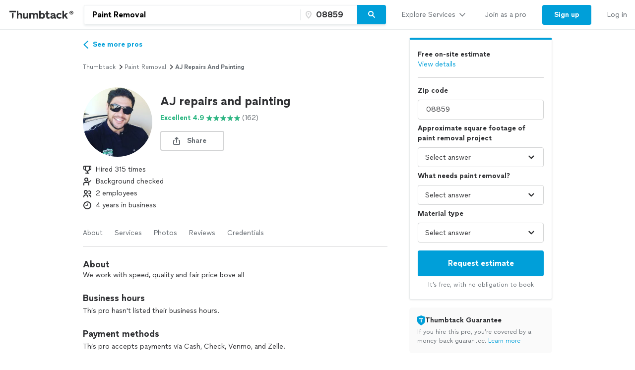

--- FILE ---
content_type: text/html; charset=UTF-8
request_url: https://www.thumbtack.com/nj/riverside/interior-painting/aj-repairs-painting/service/455904707433824256?category_pk=135477349061230912&utm_medium=partnership&utm_source=cma-onlineimage-seo&zip_code=08859
body_size: 40927
content:
<!DOCTYPE html><html lang="en"><head><meta http-equiv="Content-Type" content="text/html; charset=UTF-8"/><meta name="viewport" content="width=device-width, initial-scale=1"/><meta name="dropbox-domain-verification" content="0gjo970nvgw9"/><meta name="google-site-verification" content="ckQamNtnsr9kkzUxxQwqe2scPDni4dn9Qj59uY3bQA4"/><title>Aj Repairs And Painting | Riverside, NJ | Thumbtack</title><meta property="fb:app_id" content="131357050011"/><meta name="description" content="AJ repairs and painting provides Interior Painting, Paint Removal, Fence Painting services. See their reviews &amp; get quotes today."/><meta name="csrf-token" content="DvHBeVubni7sjwSmJTpEqWfiOLE58kczO4Q0dPdCRwE="/><link rel="preconnect" href="https://cdn.thumbtackstatic.com"/><link rel="dns-prefetch" href="https://cdn.thumbtackstatic.com"/><link rel="preload" as="font" type="font/woff2" crossorigin="true" href="https://fonts.thumbtack.com/thumbtack-rise/v10/ThumbtackRiseVF.woff2"/><meta property="og:type" content="website"/><meta property="og:site_name" content="Thumbtack"/><meta property="og:image" content="https://production-next-images-cdn.thumbtack.com/i/455904687421693968/desktop/standard/thumb"/><meta property="og:image:secure_url" content="https://production-next-images-cdn.thumbtack.com/i/455904687421693968/desktop/standard/thumb"/><meta name="twitter:card" content="summary_large_image"/><meta name="twitter:site" content="@thumbtack"/><meta name="twitter:title" content="Aj Repairs And Painting | Riverside, NJ | Thumbtack"/><meta name="twitter:image" content="https://production-next-images-cdn.thumbtack.com/i/455904687421693968/desktop/standard/thumb"/><script src="https://optimizely.thumbtack.com/edge-client/v1/20611073899/21098500546" referrerPolicy="no-referrer-when-downgrade"></script><link rel="canonical" href="https://www.thumbtack.com/nj/riverside/interior-painting/aj-repairs-painting/service/455904707433824256"/><link rel="icon" href="https://cdn.thumbtackstatic.com/fe-assets-rr/components/global-head/logomark/black/transparent/fav.d9da1dd4b154406aa350a1e034634fd87bc6ac3d.ico"/><link rel="apple-touch-icon" href="https://cdn.thumbtackstatic.com/fe-assets-rr/components/global-head/logomark/white/black/152x152.880702ff3690a7770512ff10cdb66e3ff983db33.png"/><link rel="icon" type="image/png" href="https://cdn.thumbtackstatic.com/fe-assets-rr/components/global-head/logomark/black/transparent/32x32.afac72a6ab034377c2c1b07d5f816da0328a7ac4.png" sizes="32x32"/><link rel="icon" type="image/png" href="https://cdn.thumbtackstatic.com/fe-assets-rr/components/global-head/logomark/black/transparent/16x16.9bd42bff4c3dd590c09ec26bb6c4465b27b03274.png" sizes="16x16"/><link rel="manifest" href="/manifest.json"/><link rel="mask-icon" href="https://cdn.thumbtackstatic.com/fe-assets-rr/components/global-head/logomark/black/transparent/vector.image.7cf116cf71f0997204810a696dbc2861a9f77b66.svg" color="#2f3033"/><meta name="theme-color" content="#ffffff"/><script type="text/plain" id="cobalt-uri">https://app.thumbtack.com/graphql</script><script type="text/plain" id="cdn-asset-prefix">https://cdn.thumbtackstatic.com/fe-assets-rr/</script><link rel="stylesheet" media="all" href="https://cdn.thumbtackstatic.com/fe-assets-rr/es5/pages/instant-results-app/scripts/instant-results-cobalt-app-harness.60c7ef033b3493232952-v3.css.gz"/><script>window.global = window;</script><script>
            window.TT_CSRF_TOKEN = "DvHBeVubni7sjwSmJTpEqWfiOLE58kczO4Q0dPdCRwE=";
            window.TT_FB_KEY = "131357050011";
            window.TT_LABEL = "instantResultsCobaltAppRender";
            window.TT_GOOGLE_CLIENT_ID = "558942459212-62flp86vagt4ipqoeuv18ctg5l54m9h8.apps.googleusercontent.com";
            window.TT_IMAGE_CDN = "https://production-next-images-cdn.thumbtack.com";
            window.TT_RUN_ID = "fa8fdc6d9433318b";
            window.TT_BASE_URL = "";
        </script><script src="https://ajax.googleapis.com/ajax/libs/jquery/3.7.1/jquery.min.js" defer=""></script><script src="https://maps.googleapis.com/maps/api/js?key=AIzaSyB4iUy9MOuM544a7601MeeK5a5UUpnqYro&amp;libraries=geometry" defer=""></script><script src="https://maps.googleapis.com/maps/api/js?key=AIzaSyBMR8YQHwIRE7Au6OZ42uh0mkb7Yg0v55U&amp;libraries=places" defer=""></script><script src="https://cdn.thumbtackstatic.com/fe-assets-rr/es5/runtime.0a0553a211340b1841d4-v3.js.gz" defer=""></script><script src="https://cdn.thumbtackstatic.com/fe-assets-rr/es5/1.1.e8ad6cb8ef62a46b6b1a-v3.js.gz" defer=""></script><script src="https://cdn.thumbtackstatic.com/fe-assets-rr/es5/2.2.964dc4345fd91f7e7edf-v3.js.gz" defer=""></script><script src="https://cdn.thumbtackstatic.com/fe-assets-rr/es5/pages/instant-results-app/scripts/instant-results-cobalt-app-harness.47.60c7ef033b3493232952-v3.js.gz" defer=""></script><script>dataLayer = [{"cookieId":"lIOH8Gayl/EMKGHRQTP3Dnz7r0pHSd7pt0y/b4GY8Uc="}];(function(w,d,s,l,i){w[l]=w[l]||[];w[l].push({'gtm.start': new Date().getTime(),event:'gtm.js'});var f=d.getElementsByTagName(s)[0],j=d.createElement(s),dl=l!='dataLayer'?'&l='+l:'';j.defer=true;j.src='https://www.googletagmanager.com/gtm.js?id='+i+dl;f.parentNode.insertBefore(j,f);j.addEventListener('error', function() { w.gtm_script_failed = true; }, false);})(window,document,'script','dataLayer','GTM-N3FZSVQ');</script></head><body><div id="app-page-root"><div class="flex flex-column"><div class="" style="--menu-drawer-height:0px"><div></div><div class="_3s-a28Gq5wXUwViH951Y_k"><div class="dn l_db"><div class="z-5 relative _2-1CQfspmqxVQSN3cbwXp5"><div class="flex flex-grow-1 flex-shrink-1"><a class="flex items-center ph3" href="/" aria-label="Thumbtack Home"><svg class="black db" aria-label="logo" width="137" height="35" viewBox="0 0 137 35" fill="none"><path d="M135 0H0v35h135V0z" fill="#fff"></path><path d="M127.981 9.784c2.118 0 3.822 1.685 3.822 3.757 0 2.054-1.713 3.758-3.822 3.758-2.165 0-3.85-1.704-3.85-3.758 0-2.072 1.685-3.757 3.85-3.757zm0 6.686c1.611 0 2.901-1.308 2.901-2.929 0-1.63-1.29-2.92-2.901-2.92-1.649 0-2.938 1.29-2.938 2.92a2.914 2.914 0 0 0 2.938 2.93zm.221-4.688c.893 0 1.4.433 1.4 1.115 0 .57-.406.976-1.115 1.059l1.142 1.317h-.893l-1.059-1.308h-.341v1.308h-.746v-3.49h1.612zm-.01.654h-.856v.93h.856c.396 0 .645-.156.645-.47 0-.303-.249-.46-.645-.46z" fill="#000"></path><path fill-rule="evenodd" clip-rule="evenodd" d="M3 9.754h13.223v2.887H3V9.754zm4.969 5.485c.818-1.138 2.043-1.54 3.301-1.54h-.003v7.264a7.122 7.122 0 0 1-.956 3.567l-.693 1.2-.693-1.2a7.146 7.146 0 0 1-.956-3.567v-5.724zm22.313 6.327v-7.24h3.102v6.319c0 1.397.787 2.294 2.005 2.294 1.219 0 2.315-1.04 2.315-2.602v-6.01h3.102v11.19h-3.102v-1.349c-.955 1.112-2.29 1.56-3.46 1.56-2.386 0-3.96-1.678-3.96-4.162h-.002zm23.096-2.152c0-1.537 1.002-2.602 2.364-2.602l-.003.002h-.002c1.265 0 2.029.876 2.029 2.295v6.41h3.102V18.28c0-2.509-1.55-4.188-4.224-4.188-1.409 0-2.912.521-3.817 1.893-.645-1.183-1.91-1.893-3.58-1.893-1.334 0-2.576.518-3.362 1.68v-1.469h-3.103v11.215h3.103v-6.104c0-1.56 1.024-2.602 2.386-2.602 1.24 0 2.005.876 2.005 2.295v6.41h3.102v-6.103zm23.959 2.2v-4.566h-2.005v-2.72h2.005v-3.574h3.102v3.573h2.982v2.72h-2.982v3.952c0 1.325.407 1.822 1.455 1.822.526 0 1.216-.165 1.694-.403l.739 2.698c-.836.45-2.005.64-3.103.64-2.005 0-3.889-1.087-3.889-4.14h.002v-.001zm12.93-2.697c-2.719.354-4.795 1.04-4.795 3.43v.005c0 2.104 1.55 3.383 3.698 3.383 1.598 0 2.91-.685 3.603-1.844.168 1.254 1.17 1.797 2.483 1.797a6.86 6.86 0 0 0 1.647-.214v-2.531c-.12.025-.264.047-.407.047-.55 0-.811-.307-.811-1.065V18.28c0-2.72-2.194-4.188-4.915-4.188-2.029 0-4.034.85-5.37 2.248l1.886 1.962c1.025-1.087 2.338-1.537 3.388-1.537 1.146 0 1.932.447 1.932 1.087 0 .592-.835.876-2.338 1.065zm2.41 1.348v.425h-.001c0 1.608-1.074 2.508-2.577 2.508-.858 0-1.383-.404-1.383-1.018 0-.661.595-1.087 2.004-1.3 1.1-.165 1.695-.379 1.957-.615zm4.892-.355c0-3.43 2.529-5.818 6.181-5.818 1.719 0 3.412.71 4.51 2.059l-2.029 1.988c-.619-.687-1.55-1.161-2.434-1.161-1.766 0-2.959 1.23-2.959 2.934 0 1.822 1.264 2.91 2.934 2.91.977 0 1.789-.404 2.434-1.113l2.005 1.963c-.955 1.23-2.722 2.058-4.487 2.058-3.65 0-6.155-2.413-6.155-5.82zm-76.472-3.975c.835-1.301 2.124-1.845 3.388-1.845 2.46 0 4.034 1.752 4.034 4.307v7.12h-3.103v-6.292c0-1.466-.74-2.413-2.005-2.413-1.264 0-2.314 1.136-2.314 2.791v5.915h-3.103V9.754h3.103v6.18zm48.22-1.845c-1.335 0-2.552.497-3.411 1.372V9.754h-3.103v15.764h3.103v-1.16c.857.851 2.076 1.372 3.412 1.372 3.174 0 5.345-2.461 5.345-5.82 0-3.358-2.195-5.818-5.345-5.818v-.002zm-.644 8.779c-1.6 0-2.767-1.161-2.767-2.98 0-1.727 1.169-2.959 2.767-2.959 1.598 0 2.743 1.23 2.743 2.98s-1.121 2.959-2.743 2.959zm44.238-4.567l3.96-3.974.002-.001H121l-4.461 4.399 4.199 6.79h-3.531l-2.815-4.66-1.481 1.467v3.195h-3.102V9.754h3.102v8.548z" fill="currentColor"></path></svg></a><div class="flex pr3 items-center flex-1"><div class="w-100 _30eTkI-OsqyFH6wLNJaWQt"><div class="relative w-100"><form action="#" class="_2Ye5cwWyQAknxKhn53DaQg flex br2 _1b4Gv2GmnBqhKx33BEoc1z" id=""><div id="dropdown-wrapper" class="_3ytJhj7qR5W3BsNJd6quqr flex flex-1 relative ba pr1 b-gray-300 _36AxNq4YV48yyqnN4sPLG_ _1idrGGw-nf45Bm_4JKysyG"><div class="flex flex-1 relative w-100"><input aria-label="Search on Thumbtack" role="combobox" aria-controls="search-dropdown-dweb" aria-expanded="false" class="flex-1 bn pl3 pr2 br-left br2 truncate bg-white b" data-test="search-input" placeholder="Describe your project or problem" value="Paint Removal"/><div class="_6R0LFEiACXfOEgrEoBbNZ dn absolute overflow-hidden ba b-gray-300 br2 br-bottom w-100"><ol tabindex="-1" class="E5AkvFQ2Gl7-2lvsPDDXY bg-white dn" data-test="api-search-dropdown" id="search-dropdown-dweb" role="listbox"><li class="H3OTPzo9ChlUT-QDZrjmn"><div class="pv2 ph3">No results to show.</div></li></ol></div></div><div class="_1slXHcJ030mD9o37KyEjhJ flex relative"><div class="_12MaYGHCsoDSPt28IV29-v absolute left1"><svg class="flex flex-shrink-0 gray" height="18" width="18" fill="currentColor" viewBox="0 0 18 18" xmlns="http://www.w3.org/2000/svg"><path d="M3.002 7.25c0 3.248 4.342 7.756 5.23 8.825l.769.925.769-.926c.888-1.068 5.234-5.553 5.234-8.824C15.004 4.145 13 1 9.001 1c-3.999 0-6 3.145-6 6.25zm1.994 0C4.995 5.135 6.175 3 9 3s4.002 2.135 4.002 4.25c0 1.777-2.177 4.248-4.002 6.59C7.1 11.4 4.996 9.021 4.996 7.25zM8.909 5.5c-.827 0-1.5.673-1.5 1.5s.673 1.5 1.5 1.5 1.5-.673 1.5-1.5-.673-1.5-1.5-1.5z"></path></svg></div><input name="zip_code" aria-label="Zip code" aria-invalid="false" placeholder="" class="D66bR6TRsCvqvELqhyq1d black w-100 flex-1 bn bg-white b" pattern="[0-9]*" inputMode="numeric" maxLength="5" autoComplete="postal-code" value="08859"/></div></div><button class="SjZwUe8kVcCmjcBpY9kbw relative br-right pv2 bb b-gray-300" data-test="search-button" aria-label="Search" type="button"><span class="flex relative"><span class="flex flex-column w-100"><svg height="18" width="18" fill="currentColor" viewBox="0 0 18 18" xmlns="http://www.w3.org/2000/svg"><path d="M7.5 2C10.532 2 13 4.467 13 7.5c0 1.156-.36 2.229-.972 3.114l3.679 3.679a.999.999 0 11-1.414 1.414l-3.68-3.679A5.46 5.46 0 017.5 13 5.506 5.506 0 012 7.5C2 4.467 4.468 2 7.5 2zm0 2C5.57 4 4 5.57 4 7.5S5.57 11 7.5 11 11 9.43 11 7.5 9.43 4 7.5 4z"></path></svg></span></span></button></form></div></div></div></div><div class="flex items-center overflow-hidden"><div class="n5htGiQZK5WnVfSax4XaB flex items-end" data-testid="global-header__link-bar"><div class="_3Bky1EJO7YzaUSUmUjWFmJ"><a href="#" class="_1hztl8i7BAOyKSlx_aNQ_J" tabindex="0"><div class="_3iW9xguFAEzNAGlyAo5Hw7 flex items-center w-100"><div class="flex justify-between w-100 aligns-center">Explore Services<!-- --> <svg style="height:20px" height="28" width="28" fill="currentColor" viewBox="0 0 28 28" xmlns="http://www.w3.org/2000/svg"><path d="M6.354 10.764L14 19l7.689-8.275a1 1 0 00-1.342-1.482L14 16 7.715 9.301A1.026 1.026 0 007 9a1 1 0 00-1 1c0 .306.151.537.354.764z"></path></svg></div></div></a><div class="flex h-100"><a href="/pro" class="_1hztl8i7BAOyKSlx_aNQ_J" tabindex="0"><div class="_3iW9xguFAEzNAGlyAo5Hw7 flex items-center ">Join as a pro</div></a></div><a href="/register" class="_3VKreK7_-g0-GucfOboueS" tabindex="0"><button class="_1iRY-9hq7N_ErfzJ6CdfXn _1tlpLaoUK7a_PQW-aKoCBH lYqZw5xkmsz9V5HDBOE1H h-O9y7j0D0QMwyqxaAroJ wjTrnvVsQwE2NB3zXK-jv" type="button"><span class="_2CV_W3BKnouk-HUw1DACuL _2XyE9JfxxR6azM3ZzzqW5-">Sign up</span></button></a><a href="/login" class="_1hztl8i7BAOyKSlx_aNQ_J" tabindex="0"><div class="_3iW9xguFAEzNAGlyAo5Hw7 flex items-center ">Log in</div></a></div></div></div></div></div><div class="l_dn"><div class="z-5 relative _2-1CQfspmqxVQSN3cbwXp5"><button type="button" aria-label="Open Thumbtack navigation" class="_2gd24_U0YD-0g0Z5kwOYTx flex items-center pl3 bn"><svg class="blue db" aria-label="logo" width="49" height="46" viewBox="0 0 49 46" fill="currentColor"><path fill-rule="evenodd" clip-rule="evenodd" d="M0 26c0 11.045 8.955 20 20 20 11.046 0 20-8.955 20-20 0-11.046-8.954-20-20-20C8.955 6 0 14.954 0 26z"></path><path fill-rule="evenodd" clip-rule="evenodd" d="M29.773 21.061H10.227v-4.447h19.546v4.447zm-8.774 17.51a10.313 10.313 0 0 0 1.378-5.152V22.932c-1.812 0-3.574.58-4.754 2.223v8.264c0 1.808.476 3.585 1.379 5.151L20 40.302 21 38.57z" fill="#fff"></path><path d="M44.66 5.65c2.3 0 4.15 1.83 4.15 4.08 0 2.23-1.86 4.08-4.15 4.08-2.35 0-4.18-1.85-4.18-4.08 0-2.25 1.83-4.08 4.18-4.08zm0 7.26c1.75 0 3.15-1.42 3.15-3.18 0-1.77-1.4-3.17-3.15-3.17-1.79 0-3.19 1.4-3.19 3.17 0 1.76 1.4 3.18 3.19 3.18zm.24-5.09c.97 0 1.52.47 1.52 1.21 0 .62-.44 1.06-1.21 1.15l1.24 1.43h-.97l-1.15-1.42h-.37v1.42h-.81V7.82h1.75zm-.01.71h-.93v1.01h.93c.43 0 .7-.17.7-.51 0-.33-.27-.5-.7-.5z" fill="#2F3033"></path></svg></button><div class="flex pr3 items-center flex-1"><div class="w-100 _30eTkI-OsqyFH6wLNJaWQt"><div class="m_dn"><button type="button" class="KOpPxQvRTLZHWwwI-dzcT w-100 bn pa0 bg-white" data-test="search-input"><span class="_2ZHidtasjCwJChC4mgHbSj flex items-center br2 w-100 pt0 pb0 pl0 ba b-gray-300 bg-white black"><svg class="Dh6gF982TyCTT131fvz3W flex-shrink-0 gray" height="18" width="18" fill="currentColor" viewBox="0 0 18 18" xmlns="http://www.w3.org/2000/svg"><path d="M7.5 2C10.532 2 13 4.467 13 7.5c0 1.156-.36 2.229-.972 3.114l3.679 3.679a.999.999 0 11-1.414 1.414l-3.68-3.679A5.46 5.46 0 017.5 13 5.506 5.506 0 012 7.5C2 4.467 4.468 2 7.5 2zm0 2C5.57 4 4 5.57 4 7.5S5.57 11 7.5 11 11 9.43 11 7.5 9.43 4 7.5 4z"></path></svg><span class="truncate"><span class="b flex"><span class="truncate">Paint Removal</span><span class="flex-shrink-0"> • <!-- -->08859</span></span></span></span></button><div role="dialog" aria-label="Search on Thumbtack" tabindex="-1"><div class="_12B60i1ng6gs1sjZBHZi-j"><div class="bg-white vh-100 flex flex-column w-100"><div class="relative w-100"><form action="#" class="flex flex-column w-100" id=""><div id="" class="qx_pSqVJWeXYEeK_4W_zB top0 z-1 bg-white flex flex-column"><div class="order-1"><div class="ml4 pr3 bb b-gray-300 flex flex-column"><div class="flex items-center w-100"><div class="flex items-center w-100"><svg class="gray" height="18" width="18" fill="currentColor" viewBox="0 0 18 18" xmlns="http://www.w3.org/2000/svg"><path d="M7.5 2C10.532 2 13 4.467 13 7.5c0 1.156-.36 2.229-.972 3.114l3.679 3.679a.999.999 0 11-1.414 1.414l-3.68-3.679A5.46 5.46 0 017.5 13 5.506 5.506 0 012 7.5C2 4.467 4.468 2 7.5 2zm0 2C5.57 4 4 5.57 4 7.5S5.57 11 7.5 11 11 9.43 11 7.5 9.43 4 7.5 4z"></path></svg><input aria-label="Search on Thumbtack" placeholder="Describe your project or problem" class="YdNtaM9KrRAUkXtbjr2-v b-none ph2 pv3 flex-1" value="Paint Removal"/><button class="_3HFh8Wm0kL8FRvqW7u0LOA oziLwpf7_j04Gn0rO8agx _3f1cQynan0nwru5SDZ8GKR" type="button"><svg class="ml1 db" height="18" width="18" fill="currentColor" viewBox="0 0 18 18" xmlns="http://www.w3.org/2000/svg"><path d="M4.771 3.357L9.013 7.6l4.244-4.242a1 1 0 111.414 1.414l-4.243 4.242 4.243 4.244a1 1 0 01-1.414 1.414l-4.244-4.243-4.242 4.243a1 1 0 01-1.414-1.414L7.6 9.013 3.357 4.771a1 1 0 011.414-1.414z"></path></svg></button></div></div></div><div class="bb b-gray-300 flex flex-column"><div class="hwSNIsLvEBbT7fjMh1yPR pl4 pr3"><div class="flex items-center"><svg class="gray" height="18" width="18" fill="currentColor" viewBox="0 0 18 18" xmlns="http://www.w3.org/2000/svg"><path d="M3.002 7.25c0 3.248 4.342 7.756 5.23 8.825l.769.925.769-.926c.888-1.068 5.234-5.553 5.234-8.824C15.004 4.145 13 1 9.001 1c-3.999 0-6 3.145-6 6.25zm1.994 0C4.995 5.135 6.175 3 9 3s4.002 2.135 4.002 4.25c0 1.777-2.177 4.248-4.002 6.59C7.1 11.4 4.996 9.021 4.996 7.25zM8.909 5.5c-.827 0-1.5.673-1.5 1.5s.673 1.5 1.5 1.5 1.5-.673 1.5-1.5-.673-1.5-1.5-1.5z"></path></svg><input name="zip_code" aria-label="Zip code" placeholder="Zip code" pattern="[0-9]*" inputMode="numeric" maxLength="5" autoComplete="postal-code" class="YdNtaM9KrRAUkXtbjr2-v b-none ph2 pv3 flex-1" value="08859"/></div></div></div></div><div class="_3iW9xguFAEzNAGlyAo5Hw7"><div class="flex justify-between pt4 pr3 pb2 pl4"><button class="_3HFh8Wm0kL8FRvqW7u0LOA QlfvIEa54lks6MTiqiMRu _3f1cQynan0nwru5SDZ8GKR" type="button">Cancel</button><button class="_3HFh8Wm0kL8FRvqW7u0LOA QlfvIEa54lks6MTiqiMRu _3f1cQynan0nwru5SDZ8GKR" type="submit">Search</button></div></div></div><ol tabindex="-1" class="E5AkvFQ2Gl7-2lvsPDDXY bg-white dn" data-test="api-search-dropdown"><li class="H3OTPzo9ChlUT-QDZrjmn"><div class="_3KQXK93JPAdhbvF959VrRY ml4 pr4 bb b-gray-300">No results to show.</div></li></ol></form></div></div></div></div></div><div class="dn m_flex"><div class="relative w-100"><form action="#" class="_2Ye5cwWyQAknxKhn53DaQg flex br2 _1b4Gv2GmnBqhKx33BEoc1z" id=""><div id="dropdown-wrapper" class="_3ytJhj7qR5W3BsNJd6quqr flex flex-1 relative ba pr1 b-gray-300 _36AxNq4YV48yyqnN4sPLG_"><div class="flex flex-1 relative w-100"><input aria-label="Search on Thumbtack" role="combobox" aria-controls="search-dropdown-dweb" aria-expanded="false" class="flex-1 bn pl3 pr2 br-left br2 truncate bg-white b" data-test="search-input" placeholder="Describe your project or problem" value="Paint Removal"/><div class="_6R0LFEiACXfOEgrEoBbNZ dn absolute overflow-hidden ba b-gray-300 br2 br-bottom w-100"><ol tabindex="-1" class="E5AkvFQ2Gl7-2lvsPDDXY bg-white dn" data-test="api-search-dropdown" id="search-dropdown-dweb" role="listbox"><li class="H3OTPzo9ChlUT-QDZrjmn"><div class="pv2 ph3">No results to show.</div></li></ol></div></div><div class="_1slXHcJ030mD9o37KyEjhJ flex relative"><div class="_12MaYGHCsoDSPt28IV29-v absolute left1"><svg class="flex flex-shrink-0 gray" height="18" width="18" fill="currentColor" viewBox="0 0 18 18" xmlns="http://www.w3.org/2000/svg"><path d="M3.002 7.25c0 3.248 4.342 7.756 5.23 8.825l.769.925.769-.926c.888-1.068 5.234-5.553 5.234-8.824C15.004 4.145 13 1 9.001 1c-3.999 0-6 3.145-6 6.25zm1.994 0C4.995 5.135 6.175 3 9 3s4.002 2.135 4.002 4.25c0 1.777-2.177 4.248-4.002 6.59C7.1 11.4 4.996 9.021 4.996 7.25zM8.909 5.5c-.827 0-1.5.673-1.5 1.5s.673 1.5 1.5 1.5 1.5-.673 1.5-1.5-.673-1.5-1.5-1.5z"></path></svg></div><input name="zip_code" aria-label="Zip code" aria-invalid="false" placeholder="" class="D66bR6TRsCvqvELqhyq1d black w-100 flex-1 bn bg-white b" pattern="[0-9]*" inputMode="numeric" maxLength="5" autoComplete="postal-code" value="08859"/></div></div><button class="SjZwUe8kVcCmjcBpY9kbw relative br-right pv2 bb b-gray-300" data-test="search-button" aria-label="Search" type="button"><span class="flex relative"><span class="flex flex-column w-100"><svg height="18" width="18" fill="currentColor" viewBox="0 0 18 18" xmlns="http://www.w3.org/2000/svg"><path d="M7.5 2C10.532 2 13 4.467 13 7.5c0 1.156-.36 2.229-.972 3.114l3.679 3.679a.999.999 0 11-1.414 1.414l-3.68-3.679A5.46 5.46 0 017.5 13 5.506 5.506 0 012 7.5C2 4.467 4.468 2 7.5 2zm0 2C5.57 4 4 5.57 4 7.5S5.57 11 7.5 11 11 9.43 11 7.5 9.43 4 7.5 4z"></path></svg></span></span></button></form></div></div></div></div><div class="flex items-center"><div class="_3VGbA-aOhTlHiUmcFEBQs5 truncate"></div></div><button type="button" aria-label="Open Thumbtack mobile menu" class="_2gd24_U0YD-0g0Z5kwOYTx flex items-center bn"><svg class="black" height="28" width="28" fill="currentColor" viewBox="0 0 28 28" xmlns="http://www.w3.org/2000/svg"><path d="M23 13H5a1 1 0 100 2h18a1 1 0 100-2zm0 7H5a1 1 0 100 2h18a1 1 0 100-2zM5 8h18a1 1 0 100-2H5a1 1 0 100 2z"></path></svg></button></div><div class="w-100"><div class="flex flex-column absolute left0 w-100 bg-white br b-gray-300 z-4 zsNbXZErj_dKlDO3H2U68 top0"><div class="flex flex-column overflow-y-auto"><div class="_3Bky1EJO7YzaUSUmUjWFmJ _25XAps3fk0tceu27WA2fgN"><a href="#" class="_2GEiUYj5l4fECdkHOqySP" tabindex="0"><div class="ym56h8UgPh0EwJ3dztZkK flex items-center w-100"><div class="flex justify-between w-100 aligns-center">Explore Services<!-- --> <svg class="h2" height="28" width="28" fill="currentColor" viewBox="0 0 28 28" xmlns="http://www.w3.org/2000/svg"><path d="M10.764 21.646L19 14l-8.275-7.689a1 1 0 00-1.482 1.342L16 14l-6.699 6.285c-.187.2-.301.435-.301.715a1 1 0 001 1c.306 0 .537-.151.764-.354z"></path></svg></div></div></a><div class=""><a href="/pro" class="_2GEiUYj5l4fECdkHOqySP" tabindex="0"><div class="ym56h8UgPh0EwJ3dztZkK flex items-center ">Join as a pro</div></a></div><a href="/register" class="_2GEiUYj5l4fECdkHOqySP" tabindex="0"><div class="ym56h8UgPh0EwJ3dztZkK flex items-center ">Sign up</div></a><a href="/login" class="_2GEiUYj5l4fECdkHOqySP" tabindex="0"><div class="ym56h8UgPh0EwJ3dztZkK flex items-center ">Log in</div></a></div></div></div></div></div></div><div class="_1qzIz8zFZyTEa_I4POVAtV _1VW-y_0Byhxx_wgawvbqWQ"><div class="_3s7PfzHPTcfTAVabQOJenv tp-body-2 _1b3ssR0uodtW6M-60gaxiv _8-3mQfwNDiyB7E_5iesdC"><div class="_1trnJKTGTBB6wMNLDoAL8e" tabindex="0"><svg width="16" height="16" viewBox="0 0 16 16"><path d="M15.88 15.294c.17.169.15.442-.03.593-.2.16-.49.15-.67-.028L7.99 8.584.82 15.859c-.17.178-.47.188-.67.028a.38.38 0 0 1-.15-.311.42.42 0 0 1 .11-.282L7.32 7.99.12.706A.4.4 0 0 1 .15.114c.2-.16.49-.151.67.028l7.19 7.275L15.18.142c.17-.18.47-.188.67-.028.1.075.15.188.15.31 0 .104-.04.207-.11.282L8.68 8.01l7.2 7.284z" fill-rule="evenodd"></path></svg></div></div></div><div><div class="_2QoW2cAQH-3DHSIFbNWf7J"><div class="m_flex"><div class="m_flex-1"><div class="_3wHgPOkzKBz_8sS6pbeIee"><div class="GWXr4TiTKbdtYd7P23DsW"><div class="_3iW9xguFAEzNAGlyAo5Hw7 b mt3 -ml2"><a href="/instant-results/?category_pk=135477349061230912&amp;zip_code=08859"><span class=" b inline-flex items-center ph0"><svg height="28" width="28" fill="currentColor" viewBox="0 0 28 28" xmlns="http://www.w3.org/2000/svg"><path d="M17.236 21.646L9 14l8.275-7.689a1 1 0 011.482 1.342L12 14l6.699 6.285c.187.2.301.435.301.715a1 1 0 01-1 1c-.306 0-.537-.151-.764-.354z"></path></svg>See more pros</span></a></div></div></div><main class="_3btms82QqIUAY5v9iZhkM8"><section class="_3Iar9IhQPDKI2mhptsY3Aq _1m2bXSXOIxsqyRgu48Qlxx"><nav aria-label="Breadcrumb"><ol class="_178AiGzmuR43MQQ1DfV4B9 flex flex-wrap items-center ttc"><li class="_2O0VNj92ijXxbndHuAiKIZ"><a class="_3HFh8Wm0kL8FRvqW7u0LOA oziLwpf7_j04Gn0rO8agx _3f1cQynan0nwru5SDZ8GKR" href="/" target="_self">Thumbtack</a></li><svg height="14" width="14" fill="currentColor" viewBox="0 0 14 14" xmlns="http://www.w3.org/2000/svg"><path d="M5.26 11.391L10.112 7l-4.88-4.425a.778.778 0 00-1.153 1.043L7.777 7l-3.655 3.333a.798.798 0 00-.234.556c0 .43.348.778.778.778.238 0 .417-.118.594-.276z"></path></svg><li class="_2O0VNj92ijXxbndHuAiKIZ"><a class="_3HFh8Wm0kL8FRvqW7u0LOA oziLwpf7_j04Gn0rO8agx _3f1cQynan0nwru5SDZ8GKR" href="/k/paint-removal/near-me" target="_self">paint removal</a></li><svg height="14" width="14" fill="currentColor" viewBox="0 0 14 14" xmlns="http://www.w3.org/2000/svg"><path d="M5.26 11.391L10.112 7l-4.88-4.425a.778.778 0 00-1.153 1.043L7.777 7l-3.655 3.333a.798.798 0 00-.234.556c0 .43.348.778.778.778.238 0 .417-.118.594-.276z"></path></svg><li class="_2O0VNj92ijXxbndHuAiKIZ"><p class="dib pa0 ma0 bn black-300">AJ repairs and painting</p></li></ol></nav></section><section id="ServicePageHeaderSection" class="_3Iar9IhQPDKI2mhptsY3Aq _1m2bXSXOIxsqyRgu48Qlxx"><div><div class="flex"><div class="flex-none"><div class="dn s_db"><div><div class="relative"><div class=""><div class="_2WmH58pK93jhKXe1BI4Wjx yhH_rz92deqOThm9o4LL-" style="width:140px;height:140px"><picture class="_2mEwX6jAutzMTyfCwOOicN _25kPoW8DTEftWz6UQMfSUX"><img sizes="0px" height="140px" alt="" style="object-fit:cover;object-position:center" fetchpriority="auto" class="_2B_sGcILtWesiaVNU0Z5jI"/></picture><noscript><img src="https://production-next-images-cdn.thumbtack.com/i/455904687421693968/width/1024/aspect/1-1.jpeg" alt=""/></noscript></div></div></div></div></div><div class="s_dn"><div><div class="relative"><div class=""><div class="_2WmH58pK93jhKXe1BI4Wjx _1gTAu2n3xma4WKJralpAUC" style="width:100px;height:100px"><picture class="_2mEwX6jAutzMTyfCwOOicN _25kPoW8DTEftWz6UQMfSUX"><img sizes="0px" height="100px" alt="" style="object-fit:cover;object-position:center" fetchpriority="auto" class="_2B_sGcILtWesiaVNU0Z5jI"/></picture><noscript><img src="https://production-next-images-cdn.thumbtack.com/i/455904687421693968/width/1024/aspect/1-1.jpeg" alt=""/></noscript></div></div></div></div></div></div><div class="flex flex-column flex-grow-1 justify-center pl3 _3DIhyKTpdNk4uUJP2nfkFi"><h1 class="_12wYaG-o014wtJksrH2I__ _23PifmaL2cIG8rDO-YARRs">AJ repairs and painting</h1><div class="mt1"><div class="flex flex-column s_flex-row s_flex-wrap s_items-center mt1"><p class="_3iW9xguFAEzNAGlyAo5Hw7"><button class="_3HFh8Wm0kL8FRvqW7u0LOA _2qwYYdaSSlBVaDL-UV_fNF _3f1cQynan0nwru5SDZ8GKR" type="button"><div class="hideAbove320px"><div class="flex items-center undefined"><div class="flex mr1 b flex-shrink-0 flex-grow-0 green"><p class="_3iW9xguFAEzNAGlyAo5Hw7">Excellent 4.9</p></div><svg class="flex mr1 green flex-shrink-0 flex-grow-0" height="14" width="14" fill="currentColor" viewBox="0 0 14 14" xmlns="http://www.w3.org/2000/svg"><path d="M8.627 5.246L7.342 1.258a.356.356 0 00-.684 0L5.373 5.244l-4.015.049c-.346.004-.489.466-.212.682l3.222 2.513-1.197 4.018c-.103.345.272.63.553.421L7 10.494l3.276 2.435c.282.209.656-.076.553-.422L9.632 8.49l3.222-2.513c.277-.216.134-.677-.211-.682l-4.016-.048z"></path></svg><p class="_3iW9xguFAEzNAGlyAo5Hw7 flex items-center black-300 flex-shrink-0 flex-grow-0">(162)</p></div></div><div class="hideAtOrBelow320px"><div class="flex items-center undefined"><div class="flex mr1 b flex-shrink-0 flex-grow-0 green"><p class="_3iW9xguFAEzNAGlyAo5Hw7">Excellent 4.9</p></div><div class="flex mr1 flex-shrink-0 flex-grow-0"><div class="_3KnZWyJwfDmkJ4KYbwOgwC W6KPYNNJfiTt89nur-JuE" data-star="5" aria-label="5 stars out of 5 star rating" role="img"></div></div><p class="_3iW9xguFAEzNAGlyAo5Hw7 flex items-center black-300 flex-shrink-0 flex-grow-0">(162)</p></div></div></button></p></div><div class="flex flex-column s_flex-row s_flex-wrap s_items-center"><div class="dn m_flex m_flex-wrap"></div></div></div><div class="dn m_db mt3"><button class="_1iRY-9hq7N_ErfzJ6CdfXn _1tlpLaoUK7a_PQW-aKoCBH lYqZw5xkmsz9V5HDBOE1H _2chpdKY5BOd7HkeaV-PEIv wjTrnvVsQwE2NB3zXK-jv" aria-label="share button" type="button"><span class="_2CV_W3BKnouk-HUw1DACuL _2XyE9JfxxR6azM3ZzzqW5-"><span class="_2YwXOO7ccSGEpGGUuW_GPF"><span class="_19X76u6MEb-RgTX9GQ2cqn _2iavUCCPE7MbPK5dsNXjUY"><svg height="18" width="18" fill="currentColor" viewBox="0 0 18 18" xmlns="http://www.w3.org/2000/svg"><path d="M13.018 8c0 .552.43 1 .982 1v6H4V9a1 1 0 000-2c-1.103 0-2 .897-2 2v6c0 1.103.897 2 2 2h10c1.104 0 2-.897 2-2V9c0-1.103-.896-2-2-2a.985.985 0 00-.982 1zM7.007 5.821L8 4.828v7.131a1 1 0 102 0V4.828l.993.993a.997.997 0 001.414 0 1 1 0 000-1.414L9 1 5.593 4.407a1 1 0 001.414 1.414z"></path></svg></span>Share<span class="_19X76u6MEb-RgTX9GQ2cqn _1nTSgQ-D9WnB5O9rGFOvRM"></span></span></span></button></div></div></div><div class="flex flex-column m_dn"></div><div class="mt3"><div><div class="flex items-center mb1"><div class="flex items-center mr2"><svg height="18" width="18" fill="currentColor" viewBox="0 0 18 18" xmlns="http://www.w3.org/2000/svg"><path d="M15.5 6.75a2.248 2.248 0 01-1.59 2.14c.053-.29.09-.585.09-.89V3.004h1.25a.25.25 0 01.25.25V6.75zM12 8c0 1.654-1.346 3-3 3S6 9.654 6 8V3h6v5zM2.5 6.75V3.246a.25.25 0 01.25-.25H4V8c0 .305.037.6.09.89A2.248 2.248 0 012.5 6.75zM15.25 1H2.75C1.785 1 1 1.785 1 2.75v4a3.75 3.75 0 003.692 3.744c.706 1.214 1.89 2.115 3.308 2.403V15H6a1 1 0 100 2h6a1 1 0 100-2h-2v-2.103c1.418-.288 2.603-1.189 3.308-2.403A3.75 3.75 0 0017 6.75v-4C17 1.785 16.215 1 15.25 1z"></path></svg></div><p class="_3iW9xguFAEzNAGlyAo5Hw7">Hired 315 times</p></div><div class="flex items-center mb1"><div class="flex items-center mr2"><svg height="18" width="18" fill="currentColor" viewBox="0 0 18 18" xmlns="http://www.w3.org/2000/svg"><path d="M10 10a3 3 0 013 3v3a1 1 0 11-2 0v-3a1 1 0 00-1-1H4a1 1 0 00-.993.883L3 13v3a1 1 0 11-2 0v-3l.005-.176A3 3 0 014 10h6zm6.78-3.78a.75.75 0 010 1.06l-3 3a.75.75 0 01-1.06 0l-1.5-1.5a.75.75 0 011.06-1.06l.97.97 2.47-2.47a.75.75 0 011.06 0zM7 1a4 4 0 110 8 4 4 0 010-8zm0 2a2 2 0 100 4 2 2 0 000-4z"></path></svg></div><p class="_3iW9xguFAEzNAGlyAo5Hw7">Background checked</p></div><div class="flex items-center mb1"><div class="flex items-center mr2"><svg height="18" width="18" fill="currentColor" viewBox="0 0 18 18" xmlns="http://www.w3.org/2000/svg"><path d="M13 12a1 1 0 100 2c1.104 0 2 .757 2 1.688V16a1 1 0 102 0v-.312C17 13.654 15.206 12 13 12zm4-5a4.004 4.004 0 00-5.336-3.771 1 1 0 00.672 1.885 2 2 0 110 3.772 1 1 0 00-.672 1.885A4.004 4.004 0 0017 7zM5.863 4c1.103 0 2 .896 2 2 0 1.103-.897 2-2 2-1.102 0-2-.897-2-2 0-1.104.898-2 2-2zm0 6c2.206 0 4-1.794 4-4s-1.794-4-4-4-4 1.794-4 4 1.794 4 4 4zM6 11c-2.757 0-5 1.826-5 4.071V16a1 1 0 102 0v-.929C3 13.948 4.374 13 6 13s3 .948 3 2.071V16a1 1 0 102 0v-.929C11 12.826 8.757 11 6 11z"></path></svg></div><p class="_3iW9xguFAEzNAGlyAo5Hw7">2 employees</p></div><div class="flex items-center mb1"><div class="flex items-center mr2"><svg height="18" width="18" fill="currentColor" viewBox="0 0 18 18" xmlns="http://www.w3.org/2000/svg"><path d="M9 5.25a.75.75 0 00-.75.75v2.25H6a.75.75 0 000 1.5h3.75V6A.75.75 0 009 5.25zM9 15c-3.309 0-6-2.691-6-6s2.691-6 6-6c3.31 0 6 2.691 6 6s-2.69 6-6 6zM9 1C4.589 1 1 4.589 1 9s3.589 8 8 8 8-3.589 8-8-3.589-8-8-8z"></path></svg></div><p class="_3iW9xguFAEzNAGlyAo5Hw7">4 years in business</p></div></div></div></div></section><section class="_3Iar9IhQPDKI2mhptsY3Aq m_dn pt2 _2s8N3l9aLoCwcCI82cXnvi"><div class=""><div class="_3iW9xguFAEzNAGlyAo5Hw7"><div class="grid"><div class="col-12"><div class="cursor-pointer"><div class="flex flex-column items-start"><div class="flex flex-row items-center b"><span class="b b" style="font-style:normal">Free on-site estimate</span></div></div><p class="_3iW9xguFAEzNAGlyAo5Hw7 black-300"></p></div><button class="_3HFh8Wm0kL8FRvqW7u0LOA QlfvIEa54lks6MTiqiMRu _3f1cQynan0nwru5SDZ8GKR" type="button"><div class="flex items-center"><span>View details</span></div></button></div></div><div class="mt3"><hr class="_3m7R873owUGW4lZBnmxa61"/></div><div class="flex flex-column QxyNgHXTEgkoYezzW0ksb mt3 _3L9JSlFmKEpqWpm0-OsQtW"><div class="relative s_static"><label for="462401092660985861" class="b mb2 db tp-body-2">Zip code</label><div class=""><form id=""><div class="_3sVWix2Rl9SVKK2_CV-T0r _3MYmW1-w1De60YxUzwwxt8"><input class="crCq8jpq-4AG6H9sYAY46 _3WNLWtUtNOAF9UcSp75Bq1" placeholder="Zip code" type="text" id="462401092660985861" inputMode="numeric" pattern="[0-9]*" value="08859"/><div class="_29sH3C5beL-bg1SYlFZN3Q _1dg6-EShUnV4WPI2rQfRKQ _2fDRtECZUW0zIHQOiVPSKx _1SJe8bsBmJ6LYppbxf9Ad"></div></div></form></div></div><div class="relative s_static"><label for="544396653565263877" class="b mb2 db tp-body-2">Approximate square footage of paint removal project</label><div class="IVJGTpFpoQUO1OvVF0Xv8 _1ryDEklkSxhH2tfSXUxnKA"><select class="_2pQQAPqQOJhFxG4RVM0pdm _368tDRyBdgP-DHJYcwhObJ _3ze-HnjY2jNzNr-DTajh_f _2x4CFm9kyk82iDkQLf9uWV NfIlAX6oeW-sJK4IZPk2d" id="544396653565263877"><option value="" selected="">Select answer</option><option value="389252654766579722">Less than 500 sq ft</option><option value="389252654857945091">501 - 1,000 sq ft</option><option value="389252654945648640">1,001 - 1,500 sq ft</option><option value="389252655039217674">1,501 - 2,000 sq ft</option><option value="389252655138381836">More than 2,001 sq ft</option><option value="544395116693741572">I&#x27;m not sure</option></select><svg viewBox="0 0 24 24" width="18" height="18" class="_3qCFRgHj-7BB35Dmvle1IQ" stroke="#2f3033" stroke-width="3" fill="none" stroke-linecap="round" stroke-linejoin="round"><polyline points="6 9 12 15 18 9"></polyline></svg></div></div><div class="relative s_static"><label for="524529941197324292" class="b mb2 db tp-body-2">What needs paint removal?</label><div class="IVJGTpFpoQUO1OvVF0Xv8 _1ryDEklkSxhH2tfSXUxnKA"><select class="_2pQQAPqQOJhFxG4RVM0pdm _368tDRyBdgP-DHJYcwhObJ _3ze-HnjY2jNzNr-DTajh_f _2x4CFm9kyk82iDkQLf9uWV NfIlAX6oeW-sJK4IZPk2d" id="524529941197324292"><option value="" selected="">Select answer</option><option value="308518547027484688">Exterior walls or exterior part of building</option><option value="308518547038117978">Interior walls or interior part of building</option><option value="306621096418427109">Furniture</option><option value="308518547007471698">Removable object</option><option value="308518547232719037">Fixed/built-in object</option><option value="311096631439032382">Other</option></select><svg viewBox="0 0 24 24" width="18" height="18" class="_3qCFRgHj-7BB35Dmvle1IQ" stroke="#2f3033" stroke-width="3" fill="none" stroke-linecap="round" stroke-linejoin="round"><polyline points="6 9 12 15 18 9"></polyline></svg></div></div><div class="relative s_static"><label for="524529941281603589" class="b mb2 db tp-body-2">Material type</label><div class="IVJGTpFpoQUO1OvVF0Xv8 _1ryDEklkSxhH2tfSXUxnKA"><select class="_2pQQAPqQOJhFxG4RVM0pdm _368tDRyBdgP-DHJYcwhObJ _3ze-HnjY2jNzNr-DTajh_f _2x4CFm9kyk82iDkQLf9uWV NfIlAX6oeW-sJK4IZPk2d" id="524529941281603589"><option value="" selected="">Select answer</option><option value="306620915867549759">Wood</option><option value="306640680286879772">Brick</option><option value="306640680310137036">Stone</option><option value="306641026532860124">Concrete</option><option value="308439308856041661">Glass</option><option value="306640960069550108">Metal</option><option value="346173925736546311">Need professional&#x27;s help to identify</option><option value="311096631439032382">Other</option></select><svg viewBox="0 0 24 24" width="18" height="18" class="_3qCFRgHj-7BB35Dmvle1IQ" stroke="#2f3033" stroke-width="3" fill="none" stroke-linecap="round" stroke-linejoin="round"><polyline points="6 9 12 15 18 9"></polyline></svg></div></div></div><div class="mt3"><div><button class="_1iRY-9hq7N_ErfzJ6CdfXn _1tlpLaoUK7a_PQW-aKoCBH lYqZw5xkmsz9V5HDBOE1H h-O9y7j0D0QMwyqxaAroJ _1A9ScT7EWielSG60_nZRNp" type="button"><span class="_2CV_W3BKnouk-HUw1DACuL _1ckLxXEV3b_5Dabg5aQUcK"><span class="_1DeCbTZuso1A63BkkD1Z8Q b">Request estimate</span></span></button></div><p class="_178AiGzmuR43MQQ1DfV4B9 mt2 tc black-300">It’s free, with no obligation to book</p><div class="m_dn"><div class="mv2 m_mv4"><hr class="_3m7R873owUGW4lZBnmxa61"/></div><div><div class="br3 pa3 bg-gray-200"><div class="flex col-gap2"><svg class="w1 items-center _2YcACDY_1nDg9DVHCSc9d0" width="19" height="24" viewBox="0 0 19 24" fill="none"><path d="M18.436 3.115L9.8.046a.987.987 0 0 0-.595 0L.567 3.115A.863.863 0 0 0 0 3.909v9.769c0 2.288 1.332 4.174 3.068 5.783 1.737 1.607 3.922 3.003 5.928 4.388a.912.912 0 0 0 1.007 0c2.01-1.385 4.194-2.78 5.93-4.388C17.67 17.854 19 15.966 19 13.678V3.909a.854.854 0 0 0-.564-.794zM10.65 14.577c0 .846-.23 1.677-.665 2.41l-.483.81-.482-.81a4.714 4.714 0 0 1-.665-2.41v-3.868c.569-.767 1.419-1.04 2.295-1.04v4.908zm3.568-5.783H4.784V6.712h9.434v2.082z" fill="#009fd9"></path></svg><div class="IUE7kXgIsvED2G8vml4Wu"><span class="b b" style="font-style:normal">Thumbtack Guarantee</span></div></div><p class="_3iW9xguFAEzNAGlyAo5Hw7 mt1 l_dn"><span class="black-300" style="font-style:normal">If you hire this pro, you’re covered by a money-back guarantee. </span><a rel="noopener noreferrer" target="_blank" class="blue" href="https://www.thumbtack.com/guarantee"><span class="tp-link"><span class="blue" style="font-style:normal">Learn more</span></span></a></p><p class="_178AiGzmuR43MQQ1DfV4B9 mt1 dn l_db"><span class="black-300" style="font-style:normal">If you hire this pro, you’re covered by a money-back guarantee. </span><a rel="noopener noreferrer" target="_blank" class="blue" href="https://www.thumbtack.com/guarantee"><span class="tp-link"><span class="blue" style="font-style:normal">Learn more</span></span></a></p></div></div></div></div></div></div></section><div class="mb4"><div class="b-gray bb" id="service-page-nav-bar"><nav class="_3iW9xguFAEzNAGlyAo5Hw7 overflow-x-auto m_overflow-x-visible pv3 m_mh0 bg-white"><ul class="flex m_flex-wrap"><li class="tc m_tl _7iROX02hiuWwx7T4MK1dE"><a class="_3HFh8Wm0kL8FRvqW7u0LOA oziLwpf7_j04Gn0rO8agx _3f1cQynan0nwru5SDZ8GKR" href="#ServicePageBusinessInfoSection" target="_self">About</a></li><li class="tc m_tl _7iROX02hiuWwx7T4MK1dE"><a class="_3HFh8Wm0kL8FRvqW7u0LOA oziLwpf7_j04Gn0rO8agx _3f1cQynan0nwru5SDZ8GKR" href="#ServicePageSpecialtiesSection" target="_self">Services</a></li><li class="tc m_tl _7iROX02hiuWwx7T4MK1dE"><a class="_3HFh8Wm0kL8FRvqW7u0LOA oziLwpf7_j04Gn0rO8agx _3f1cQynan0nwru5SDZ8GKR" href="#ServicePageMediaSection" target="_self">Photos</a></li><li class="tc m_tl _7iROX02hiuWwx7T4MK1dE"><a class="_3HFh8Wm0kL8FRvqW7u0LOA oziLwpf7_j04Gn0rO8agx _3f1cQynan0nwru5SDZ8GKR" href="#ServicePageReviewsSection" target="_self">Reviews</a></li><li class="tc m_tl _7iROX02hiuWwx7T4MK1dE"><a class="_3HFh8Wm0kL8FRvqW7u0LOA oziLwpf7_j04Gn0rO8agx _3f1cQynan0nwru5SDZ8GKR" href="#ServicePageCredentialsSection" target="_self">Credentials</a></li></ul></nav></div></div><section id="ServicePageBusinessInfoSection" class="_3Iar9IhQPDKI2mhptsY3Aq pt0 _2s8N3l9aLoCwcCI82cXnvi"><div><div class="mb4"><div><h5 class="_3VGbA-aOhTlHiUmcFEBQs5">About</h5><div class="_3iW9xguFAEzNAGlyAo5Hw7 pr3"><div class="pre-line _5EQiJbz0nGbGPjuoadFOK">We work with speed, quality and fair price bove all</div></div></div></div><div class="WH3nOtHNOeGLbZof_dgdP _1dKX2jn8VFiBB09YEH1vR1"><div class="block mb4 w-100 khhzfszQJqD0aUg3NWqZ1"><div class="_3VGbA-aOhTlHiUmcFEBQs5 mb1">Business hours</div><p class="_3iW9xguFAEzNAGlyAo5Hw7"><span class="" style="font-style:normal">This pro hasn&#x27;t listed their business hours.</span></p></div><div class="block mb4 w-100 khhzfszQJqD0aUg3NWqZ1"><h5 class="_3VGbA-aOhTlHiUmcFEBQs5 mb1">Payment methods</h5><p class="_3iW9xguFAEzNAGlyAo5Hw7">This pro accepts payments via Cash, Check, Venmo, and Zelle.</p></div><div class="block mb4 w-100 khhzfszQJqD0aUg3NWqZ1"><div class="_3VGbA-aOhTlHiUmcFEBQs5 mb1">Top Pro status</div><p class="_3iW9xguFAEzNAGlyAo5Hw7 mb2">Top Pros are among the highest-rated, most popular professionals on Thumbtack.</p><div class="flex flex-wrap"><div class="flex flex-column align-center items-center ma1"><img src="https://production-next-images-cdn.thumbtack.com/i/453228643001688069/desktop/standard/fullscreen" height="50px" class="_2YPU8tvdUT4t5Eu4Wh2bdo" alt="Top Pro Icon"/><p class="_178AiGzmuR43MQQ1DfV4B9 tc truncate black-300">2025</p></div><div class="flex flex-column align-center items-center ma1"><img src="https://production-next-images-cdn.thumbtack.com/i/453228643001688069/desktop/standard/fullscreen" height="50px" class="_2YPU8tvdUT4t5Eu4Wh2bdo" alt="Top Pro Icon"/><p class="_178AiGzmuR43MQQ1DfV4B9 tc truncate black-300">2024</p></div><div class="flex flex-column align-center items-center ma1"><img src="https://production-next-images-cdn.thumbtack.com/i/453228643001688069/desktop/standard/fullscreen" height="50px" class="_2YPU8tvdUT4t5Eu4Wh2bdo" alt="Top Pro Icon"/><p class="_178AiGzmuR43MQQ1DfV4B9 tc truncate black-300">2023</p></div></div></div></div></div></section><section class="_3Iar9IhQPDKI2mhptsY3Aq pt0 _2s8N3l9aLoCwcCI82cXnvi"><div><div class="_1651H8J3idVboHUSL4wEE-"><div class="_5mZGzY0Tc9pxjIWjnFx0h _3nT9Hh647Z9sWJ25xPE407"><button class="_1iRY-9hq7N_ErfzJ6CdfXn _1tlpLaoUK7a_PQW-aKoCBH lYqZw5xkmsz9V5HDBOE1H _2Wt7kayvRID5rLVjUZGxyx _1A9ScT7EWielSG60_nZRNp" type="button"><span class="_2CV_W3BKnouk-HUw1DACuL _1ckLxXEV3b_5Dabg5aQUcK"><span class="_2YwXOO7ccSGEpGGUuW_GPF"><span class="_19X76u6MEb-RgTX9GQ2cqn _2iavUCCPE7MbPK5dsNXjUY"><svg class="undefined " height="18" width="18" fill="currentColor" viewBox="0 0 18 18" xmlns="http://www.w3.org/2000/svg"><path d="M7 3h3c2.205 0 4 1.794 4 4s-1.795 4-4 4H6.761l-2.76 1.401V9.642l-.198-.266A3.95 3.95 0 013 7c0-2.206 1.795-4 4-4zm.24 10H10c3.31 0 6-2.691 6-6s-2.69-6-6-6H7C3.691 1 1 3.691 1 7c0 1.17.345 2.3 1 3.288v5.371L7.24 13zm9.504-.964a1 1 0 00-1.412-.078A7.978 7.978 0 0110 14H7.957a1 1 0 100 2H10a9.98 9.98 0 006.668-2.552 1 1 0 00.076-1.412z"></path></svg></span><span class="_3iW9xguFAEzNAGlyAo5Hw7 b">Message</span><span class="_19X76u6MEb-RgTX9GQ2cqn _1nTSgQ-D9WnB5O9rGFOvRM"></span></span></span></button></div><div class="_5mZGzY0Tc9pxjIWjnFx0h _3nT9Hh647Z9sWJ25xPE407"><button class="_1iRY-9hq7N_ErfzJ6CdfXn _1tlpLaoUK7a_PQW-aKoCBH lYqZw5xkmsz9V5HDBOE1H _2Wt7kayvRID5rLVjUZGxyx _1A9ScT7EWielSG60_nZRNp" type="button"><span class="_2CV_W3BKnouk-HUw1DACuL _1ckLxXEV3b_5Dabg5aQUcK"><span class="_2YwXOO7ccSGEpGGUuW_GPF"><span class="_19X76u6MEb-RgTX9GQ2cqn _2iavUCCPE7MbPK5dsNXjUY"><svg class="undefined " height="18" width="18" fill="currentColor" viewBox="0 0 18 18" xmlns="http://www.w3.org/2000/svg"><path d="M14.48 9.616a2.287 2.287 0 00-3.231 0l-1.038 1.038a7.043 7.043 0 01-2.865-2.866L8.384 6.75a2.288 2.288 0 000-3.229L6.53 1.668a2.284 2.284 0 00-3.23 0l-.88.881a4.875 4.875 0 00-1.327 4.396c.972 4.985 4.975 8.99 9.96 9.962.318.062.637.092.953.092a4.862 4.862 0 003.444-1.42l.88-.88a2.284 2.284 0 000-3.23l-1.85-1.853zm-.444 4.55a2.883 2.883 0 01-2.598.778c-4.196-.819-7.564-4.187-8.382-8.382a2.88 2.88 0 01.778-2.599l.88-.88a.286.286 0 01.402 0l1.853 1.851a.285.285 0 010 .402L4.96 7.347l.258.62a9.04 9.04 0 004.817 4.815l.618.258 2.01-2.01a.283.283 0 01.402 0l1.853 1.853c.11.11.11.29 0 .401l-.881.881z"></path></svg></span><span class="_3iW9xguFAEzNAGlyAo5Hw7 b">Request a call</span><span class="_19X76u6MEb-RgTX9GQ2cqn _1nTSgQ-D9WnB5O9rGFOvRM"></span></span></span></button></div></div></div></section><section id="ServicePageSpecialtiesSection" class="_3Iar9IhQPDKI2mhptsY3Aq xcpND8CA1li9G2OrXFoBq _2s8N3l9aLoCwcCI82cXnvi"><div><div class="_3VGbA-aOhTlHiUmcFEBQs5 mb4">Services offered</div><div><div class="IUE7kXgIsvED2G8vml4Wu mb2 mt4">What needs paint removal?</div><div class="flex items-center mt1" data-test="specialties-section__interested-item"><div class="grid overflow-hidden w-100"><div class="flex items-center m_col-6 mb1"><div><svg color="green" class="mr2" height="14" width="14" fill="currentColor" viewBox="0 0 14 14" xmlns="http://www.w3.org/2000/svg"><path d="M12.581 1.198c-.449-.341-1.075-.23-1.396.248L6.017 9.14 2.528 6.832c-.47-.31-1.086-.158-1.378.34-.29.5-.147 1.155.322 1.466L6.554 12l6.26-9.318c.321-.478.216-1.143-.233-1.484z"></path></svg></div><p class="_3iW9xguFAEzNAGlyAo5Hw7 truncate"><span class="" style="font-style:normal">Exterior walls or exterior part of building</span></p></div><div class="flex items-center m_col-6 mb1"><div><svg color="green" class="mr2" height="14" width="14" fill="currentColor" viewBox="0 0 14 14" xmlns="http://www.w3.org/2000/svg"><path d="M12.581 1.198c-.449-.341-1.075-.23-1.396.248L6.017 9.14 2.528 6.832c-.47-.31-1.086-.158-1.378.34-.29.5-.147 1.155.322 1.466L6.554 12l6.26-9.318c.321-.478.216-1.143-.233-1.484z"></path></svg></div><p class="_3iW9xguFAEzNAGlyAo5Hw7 truncate"><span class="" style="font-style:normal">Interior walls or interior part of building</span></p></div><div class="flex items-center m_col-6 mb1"><div><svg color="green" class="mr2" height="14" width="14" fill="currentColor" viewBox="0 0 14 14" xmlns="http://www.w3.org/2000/svg"><path d="M12.581 1.198c-.449-.341-1.075-.23-1.396.248L6.017 9.14 2.528 6.832c-.47-.31-1.086-.158-1.378.34-.29.5-.147 1.155.322 1.466L6.554 12l6.26-9.318c.321-.478.216-1.143-.233-1.484z"></path></svg></div><p class="_3iW9xguFAEzNAGlyAo5Hw7 truncate"><span class="" style="font-style:normal">Furniture</span></p></div><div class="flex items-center m_col-6 mb1"><div><svg color="green" class="mr2" height="14" width="14" fill="currentColor" viewBox="0 0 14 14" xmlns="http://www.w3.org/2000/svg"><path d="M12.581 1.198c-.449-.341-1.075-.23-1.396.248L6.017 9.14 2.528 6.832c-.47-.31-1.086-.158-1.378.34-.29.5-.147 1.155.322 1.466L6.554 12l6.26-9.318c.321-.478.216-1.143-.233-1.484z"></path></svg></div><p class="_3iW9xguFAEzNAGlyAo5Hw7 truncate"><span class="" style="font-style:normal">Removable object</span></p></div></div></div><button class="_3HFh8Wm0kL8FRvqW7u0LOA oziLwpf7_j04Gn0rO8agx _3f1cQynan0nwru5SDZ8GKR" type="button"><p class="_3iW9xguFAEzNAGlyAo5Hw7 hover-blue">+2 more</p></button></div><div><div class="IUE7kXgIsvED2G8vml4Wu mb2 mt4">Material type</div><div class="flex items-center mt1" data-test="specialties-section__interested-item"><div class="grid overflow-hidden w-100"><div class="flex items-center m_col-6 mb1"><div><svg color="green" class="mr2" height="14" width="14" fill="currentColor" viewBox="0 0 14 14" xmlns="http://www.w3.org/2000/svg"><path d="M12.581 1.198c-.449-.341-1.075-.23-1.396.248L6.017 9.14 2.528 6.832c-.47-.31-1.086-.158-1.378.34-.29.5-.147 1.155.322 1.466L6.554 12l6.26-9.318c.321-.478.216-1.143-.233-1.484z"></path></svg></div><p class="_3iW9xguFAEzNAGlyAo5Hw7 truncate"><span class="" style="font-style:normal">Wood</span></p></div><div class="flex items-center m_col-6 mb1"><div><svg color="green" class="mr2" height="14" width="14" fill="currentColor" viewBox="0 0 14 14" xmlns="http://www.w3.org/2000/svg"><path d="M12.581 1.198c-.449-.341-1.075-.23-1.396.248L6.017 9.14 2.528 6.832c-.47-.31-1.086-.158-1.378.34-.29.5-.147 1.155.322 1.466L6.554 12l6.26-9.318c.321-.478.216-1.143-.233-1.484z"></path></svg></div><p class="_3iW9xguFAEzNAGlyAo5Hw7 truncate"><span class="" style="font-style:normal">Brick</span></p></div><div class="flex items-center m_col-6 mb1"><div><svg color="green" class="mr2" height="14" width="14" fill="currentColor" viewBox="0 0 14 14" xmlns="http://www.w3.org/2000/svg"><path d="M12.581 1.198c-.449-.341-1.075-.23-1.396.248L6.017 9.14 2.528 6.832c-.47-.31-1.086-.158-1.378.34-.29.5-.147 1.155.322 1.466L6.554 12l6.26-9.318c.321-.478.216-1.143-.233-1.484z"></path></svg></div><p class="_3iW9xguFAEzNAGlyAo5Hw7 truncate"><span class="" style="font-style:normal">Stone</span></p></div><div class="flex items-center m_col-6 mb1"><div><svg color="green" class="mr2" height="14" width="14" fill="currentColor" viewBox="0 0 14 14" xmlns="http://www.w3.org/2000/svg"><path d="M12.581 1.198c-.449-.341-1.075-.23-1.396.248L6.017 9.14 2.528 6.832c-.47-.31-1.086-.158-1.378.34-.29.5-.147 1.155.322 1.466L6.554 12l6.26-9.318c.321-.478.216-1.143-.233-1.484z"></path></svg></div><p class="_3iW9xguFAEzNAGlyAo5Hw7 truncate"><span class="" style="font-style:normal">Concrete</span></p></div></div></div><button class="_3HFh8Wm0kL8FRvqW7u0LOA oziLwpf7_j04Gn0rO8agx _3f1cQynan0nwru5SDZ8GKR" type="button"><p class="_3iW9xguFAEzNAGlyAo5Hw7 hover-blue">+3 more</p></button></div></div></section><section id="ServicePageMediaSection" class="_3Iar9IhQPDKI2mhptsY3Aq xcpND8CA1li9G2OrXFoBq _2s8N3l9aLoCwcCI82cXnvi"><div class="s_dn"><div><div class="_3VGbA-aOhTlHiUmcFEBQs5 mb2">Projects and media</div><span class="flex relative"><span class="flex flex-column w-100"><div class="_2hxJMtEK3N9VO_x3bJkYR8 relative flex items-center" data-test="media-section-carousel-container"><div class="w-100"><button type="button" class="br2 absolute z-1 s_pv1 s_ph2 bn CchcR662jWvqGOAHssDLF"><p class="b _1pqDoRP_HhbNFIqi30uqG3">See all (66)</p></button><div><div><div class="_2YWaorqP7JtZu9rgYer1Xo"><ul class="_3f7OlNvnxqRGWxWch4JJO_" style="transform:translateX(0%);transition:transform 400ms ease;width:calc(100% + 8px)"><li class="_2fBZaiLUJWrT9B6-5iCiGH" style="width:100%;padding-right:8px;order:0"><div class="relative _2YrkWE3ywo5pN8eSHE7tWh"><button aria-label="View full size photo." class="cursor relative pa0 ma0 bn bg-center _3bnPIoRKBkJ7oc2889vvIG" type="button"><picture class="_2mEwX6jAutzMTyfCwOOicN hg89peXp1rf6I0r8DyH6I _3bnPIoRKBkJ7oc2889vvIG"><source type="image/webp" sizes="0px"/><img sizes="0px" alt="Projects and media" style="object-fit:cover;object-position:center;height:0;padding-top:100%;overflow:hidden" fetchpriority="auto" class="_2B_sGcILtWesiaVNU0Z5jI"/></picture><noscript><img src="https://production-next-images-cdn.thumbtack.com/i/510434553317629970/width/1024.jpeg" alt="Projects and media"/></noscript></button></div></li><li class="_2fBZaiLUJWrT9B6-5iCiGH" style="width:100%;padding-right:8px;order:1"><div class="relative _2YrkWE3ywo5pN8eSHE7tWh"><button aria-label="View full size photo." class="cursor relative pa0 ma0 bn bg-center _3bnPIoRKBkJ7oc2889vvIG" type="button"><picture class="_2mEwX6jAutzMTyfCwOOicN hg89peXp1rf6I0r8DyH6I _3bnPIoRKBkJ7oc2889vvIG"><source type="image/webp" sizes="0px"/><img sizes="0px" alt="Projects and media" style="object-fit:cover;object-position:center;height:0;padding-top:100%;overflow:hidden" fetchpriority="auto" class="_2B_sGcILtWesiaVNU0Z5jI"/></picture><noscript><img src="https://production-next-images-cdn.thumbtack.com/i/510434553450061845/width/1024.jpeg" alt="Projects and media"/></noscript></button></div></li><li class="_2fBZaiLUJWrT9B6-5iCiGH" style="width:100%;padding-right:8px;order:2"><div class="relative _2YrkWE3ywo5pN8eSHE7tWh"><button aria-label="View full size photo." class="cursor relative pa0 ma0 bn bg-center _3bnPIoRKBkJ7oc2889vvIG" type="button"><picture class="_2mEwX6jAutzMTyfCwOOicN hg89peXp1rf6I0r8DyH6I _3bnPIoRKBkJ7oc2889vvIG"><source type="image/webp" sizes="0px"/><img sizes="0px" alt="Projects and media" style="object-fit:cover;object-position:center;height:0;padding-top:100%;overflow:hidden" fetchpriority="auto" class="_2B_sGcILtWesiaVNU0Z5jI"/></picture><noscript><img src="https://production-next-images-cdn.thumbtack.com/i/510434553412788229/width/1024.jpeg" alt="Projects and media"/></noscript></button></div></li><li class="_2fBZaiLUJWrT9B6-5iCiGH" style="width:100%;padding-right:8px;order:3"><div class="relative _2YrkWE3ywo5pN8eSHE7tWh"><button aria-label="View full size photo." class="cursor relative pa0 ma0 bn bg-center _3bnPIoRKBkJ7oc2889vvIG" type="button"><picture class="_2mEwX6jAutzMTyfCwOOicN hg89peXp1rf6I0r8DyH6I _3bnPIoRKBkJ7oc2889vvIG"><source type="image/webp" sizes="0px"/><img sizes="0px" alt="Projects and media" style="object-fit:cover;object-position:center;height:0;padding-top:100%;overflow:hidden" fetchpriority="auto" class="_2B_sGcILtWesiaVNU0Z5jI"/></picture><noscript><img src="https://production-next-images-cdn.thumbtack.com/i/510434553471016971/width/1024.jpeg" alt="Projects and media"/></noscript></button></div></li><li class="_2fBZaiLUJWrT9B6-5iCiGH" style="width:100%;padding-right:8px;order:4"><div class="relative _2YrkWE3ywo5pN8eSHE7tWh"><button aria-label="View more media." class="cursor relative pa0 ma0 bn bg-center _3bnPIoRKBkJ7oc2889vvIG" type="button"><picture class="_2mEwX6jAutzMTyfCwOOicN hg89peXp1rf6I0r8DyH6I _3bnPIoRKBkJ7oc2889vvIG"><source type="image/webp" sizes="0px"/><img sizes="0px" alt="Projects and media" style="object-fit:cover;object-position:center;height:0;padding-top:100%;overflow:hidden" fetchpriority="auto" class="_2B_sGcILtWesiaVNU0Z5jI"/></picture><noscript><img src="https://production-next-images-cdn.thumbtack.com/i/463314857240281088/width/1024.jpeg" alt="Projects and media"/></noscript><div data-test="view-more-overlay" class="_1uztbilcKML7ddslyGuA9I absolute absolute-fill br2 flex flex-column items-center justify-center white"><div class="mb1"><svg height="28" width="28" fill="currentColor" viewBox="0 0 28 28" xmlns="http://www.w3.org/2000/svg"><path d="M24 23a1 1 0 01-1 1h-3.955L10 12.372l-6 7.714V5.001C4 4.449 4.448 4 5 4h18a1 1 0 011 1.001V23zM5 24a.988.988 0 01-.944-.728L10 15.629 16.513 24H5zM23 2H5C3.347 2 2 3.347 2 5.001V23c0 .033.01.062.011.095.002.017.002.034.005.051A2.996 2.996 0 005 26h18c1.654 0 3-1.346 3-3V5.001A3.005 3.005 0 0023 2zm-5 10c-1.103 0-2-.896-2-2 0-1.103.897-2 2-2a2 2 0 010 4zm0-6c-2.205 0-4 1.795-4 4 0 2.206 1.795 4 4 4 2.206 0 4-1.794 4-4 0-2.205-1.794-4-4-4z"></path></svg></div><div class="_3VGbA-aOhTlHiUmcFEBQs5">See all (66)</div></div></button></div></li><li class="_2fBZaiLUJWrT9B6-5iCiGH" style="width:100%;padding-right:8px;order:5"><div></div></li><li class="_2fBZaiLUJWrT9B6-5iCiGH" style="width:100%;padding-right:8px;order:6"><div></div></li><li class="_2fBZaiLUJWrT9B6-5iCiGH" style="width:100%;padding-right:8px;order:7"><div></div></li><li class="_2fBZaiLUJWrT9B6-5iCiGH" style="width:100%;padding-right:8px;order:8"><div></div></li><li class="_2fBZaiLUJWrT9B6-5iCiGH" style="width:100%;padding-right:8px;order:9"><div></div></li><li class="_2fBZaiLUJWrT9B6-5iCiGH" style="width:100%;padding-right:8px;order:10"><div></div></li><li class="_2fBZaiLUJWrT9B6-5iCiGH" style="width:100%;padding-right:8px;order:11"><div></div></li><li class="_2fBZaiLUJWrT9B6-5iCiGH" style="width:100%;padding-right:8px;order:12"><div></div></li><li class="_2fBZaiLUJWrT9B6-5iCiGH" style="width:100%;padding-right:8px;order:13"><div></div></li><li class="_2fBZaiLUJWrT9B6-5iCiGH" style="width:100%;padding-right:8px;order:14"><div></div></li></ul></div></div></div></div><button aria-label="Scroll media carousel right." data-test="right-navigation-paddle" class="_2wmiunlgycJxgV8_kRy8Cq _1mWilenCg51jX_8zauo7fz dn s_di absolute bn pa0 z-1" tabindex="-1" type="button"><svg height="28" width="28" fill="currentColor" viewBox="0 0 28 28" xmlns="http://www.w3.org/2000/svg"><path d="M10.764 21.646L19 14l-8.275-7.689a1 1 0 00-1.482 1.342L16 14l-6.699 6.285c-.187.2-.301.435-.301.715a1 1 0 001 1c.306 0 .537-.151.764-.354z"></path></svg></button></div></span></span></div></div><div class="dn s_db"><div><div class="_3VGbA-aOhTlHiUmcFEBQs5 mb2">Projects and media</div><span class="flex relative"><span class="flex flex-column w-100"></span></span></div></div></section><section id="ServicePageReviewsSection" class="_3Iar9IhQPDKI2mhptsY3Aq xcpND8CA1li9G2OrXFoBq _2s8N3l9aLoCwcCI82cXnvi"><div><div class="_3VGbA-aOhTlHiUmcFEBQs5 mb2">Reviews</div><p class="_3iW9xguFAEzNAGlyAo5Hw7"><span class="" style="font-style:normal">Customers rated this pro highly for </span><span class="b b" style="font-style:normal">work quality</span><span class="" style="font-style:normal">, </span><span class="b b" style="font-style:normal">professionalism</span><span class="" style="font-style:normal">, and </span><span class="b b" style="font-style:normal">responsiveness</span><span class="" style="font-style:normal">.</span></p><div class="mv3"><div class="_2ZukvPh4w3gyuIUzq5A0mQ"><div class="-c7zV9nYbbPZt7daVLbVE"><div class="flex items-start flex-column justify-center"><div class="ym56h8UgPh0EwJ3dztZkK mb1 green">Excellent 4.9</div><div class="l_dn"><div class="flex items-center undefined"><div class="flex mr1 flex-shrink-0 flex-grow-0"><div class="_3KnZWyJwfDmkJ4KYbwOgwC _1s8NJcGF8xRa5GdpdG9KSt" data-star="5" aria-label="5 stars out of 5 star rating" role="img"></div></div></div></div><div class="dn l_db"><div class="flex items-center undefined"><div class="flex mr1 flex-shrink-0 flex-grow-0"><div class="_3KnZWyJwfDmkJ4KYbwOgwC _3fefSRWpbtbB452rqHeVeY" data-star="5" aria-label="5 stars out of 5 star rating" role="img"></div></div></div></div><p class="_3iW9xguFAEzNAGlyAo5Hw7 mt1 ml1">162 reviews</p></div></div><div class="tp-body-3 _2o4h1OERJtoF-asDctSFF4"><div class="_2bLlu9lX1v2859lshbKXtE"><div class="_2_jZwLBLXgs6ZgmLATl0AK"><p class="_178AiGzmuR43MQQ1DfV4B9 mr1 _1fkpHedhYEYmGoyxnqcP2k">5</p><div class="_13CUohbVePTq-PTJJGc-qK"><svg class="" width="8" height="8" viewBox="0 0 8 8"><path d="M4 0a.324.324 0 0 0-.31.247l-.787 2.536H.32c-.178 0-.32.162-.32.35 0 .114.055.217.138.277.052.037 2.087 1.588 2.087 1.588s-.782 2.505-.797 2.545a.39.39 0 0 0-.02.118c0 .188.145.339.324.339a.316.316 0 0 0 .185-.06L4 6.355 6.083 7.94c.053.038.117.061.185.061a.332.332 0 0 0 .324-.34.387.387 0 0 0-.02-.117c-.015-.04-.797-2.545-.797-2.545S7.81 3.447 7.862 3.41A.346.346 0 0 0 8 3.13c0-.185-.138-.347-.317-.347H5.1L4.31.247A.324.324 0 0 0 4 0" fill-rule="evenodd"></path></svg></div><div class="fsM-cidai2mTvJEoSNArl"><div class="_1tzAsoVPOJyiAU3xaudzcr" style="width:94%"></div></div><p class="_178AiGzmuR43MQQ1DfV4B9 black Oi1U5aqJKMRALFbL4y_nz">94%</p></div><div class="_2_jZwLBLXgs6ZgmLATl0AK"><p class="_178AiGzmuR43MQQ1DfV4B9 mr1 _1fkpHedhYEYmGoyxnqcP2k">4</p><div class="_13CUohbVePTq-PTJJGc-qK"><svg class="" width="8" height="8" viewBox="0 0 8 8"><path d="M4 0a.324.324 0 0 0-.31.247l-.787 2.536H.32c-.178 0-.32.162-.32.35 0 .114.055.217.138.277.052.037 2.087 1.588 2.087 1.588s-.782 2.505-.797 2.545a.39.39 0 0 0-.02.118c0 .188.145.339.324.339a.316.316 0 0 0 .185-.06L4 6.355 6.083 7.94c.053.038.117.061.185.061a.332.332 0 0 0 .324-.34.387.387 0 0 0-.02-.117c-.015-.04-.797-2.545-.797-2.545S7.81 3.447 7.862 3.41A.346.346 0 0 0 8 3.13c0-.185-.138-.347-.317-.347H5.1L4.31.247A.324.324 0 0 0 4 0" fill-rule="evenodd"></path></svg></div><div class="fsM-cidai2mTvJEoSNArl"><div class="_1tzAsoVPOJyiAU3xaudzcr" style="width:8%"></div></div><p class="_178AiGzmuR43MQQ1DfV4B9 black Oi1U5aqJKMRALFbL4y_nz">3%</p></div><div class="_2_jZwLBLXgs6ZgmLATl0AK"><p class="_178AiGzmuR43MQQ1DfV4B9 mr1 _1fkpHedhYEYmGoyxnqcP2k">3</p><div class="_13CUohbVePTq-PTJJGc-qK"><svg class="" width="8" height="8" viewBox="0 0 8 8"><path d="M4 0a.324.324 0 0 0-.31.247l-.787 2.536H.32c-.178 0-.32.162-.32.35 0 .114.055.217.138.277.052.037 2.087 1.588 2.087 1.588s-.782 2.505-.797 2.545a.39.39 0 0 0-.02.118c0 .188.145.339.324.339a.316.316 0 0 0 .185-.06L4 6.355 6.083 7.94c.053.038.117.061.185.061a.332.332 0 0 0 .324-.34.387.387 0 0 0-.02-.117c-.015-.04-.797-2.545-.797-2.545S7.81 3.447 7.862 3.41A.346.346 0 0 0 8 3.13c0-.185-.138-.347-.317-.347H5.1L4.31.247A.324.324 0 0 0 4 0" fill-rule="evenodd"></path></svg></div><div class="fsM-cidai2mTvJEoSNArl"><div class="_1tzAsoVPOJyiAU3xaudzcr" style="width:0%"></div></div><p class="_178AiGzmuR43MQQ1DfV4B9 black Oi1U5aqJKMRALFbL4y_nz">0%</p></div><div class="_2_jZwLBLXgs6ZgmLATl0AK"><p class="_178AiGzmuR43MQQ1DfV4B9 mr1 _1fkpHedhYEYmGoyxnqcP2k">2</p><div class="_13CUohbVePTq-PTJJGc-qK"><svg class="" width="8" height="8" viewBox="0 0 8 8"><path d="M4 0a.324.324 0 0 0-.31.247l-.787 2.536H.32c-.178 0-.32.162-.32.35 0 .114.055.217.138.277.052.037 2.087 1.588 2.087 1.588s-.782 2.505-.797 2.545a.39.39 0 0 0-.02.118c0 .188.145.339.324.339a.316.316 0 0 0 .185-.06L4 6.355 6.083 7.94c.053.038.117.061.185.061a.332.332 0 0 0 .324-.34.387.387 0 0 0-.02-.117c-.015-.04-.797-2.545-.797-2.545S7.81 3.447 7.862 3.41A.346.346 0 0 0 8 3.13c0-.185-.138-.347-.317-.347H5.1L4.31.247A.324.324 0 0 0 4 0" fill-rule="evenodd"></path></svg></div><div class="fsM-cidai2mTvJEoSNArl"><div class="_1tzAsoVPOJyiAU3xaudzcr" style="width:0%"></div></div><p class="_178AiGzmuR43MQQ1DfV4B9 black Oi1U5aqJKMRALFbL4y_nz">0%</p></div><div class="_2_jZwLBLXgs6ZgmLATl0AK"><p class="_178AiGzmuR43MQQ1DfV4B9 mr1 _1fkpHedhYEYmGoyxnqcP2k">1</p><div class="_13CUohbVePTq-PTJJGc-qK"><svg class="" width="8" height="8" viewBox="0 0 8 8"><path d="M4 0a.324.324 0 0 0-.31.247l-.787 2.536H.32c-.178 0-.32.162-.32.35 0 .114.055.217.138.277.052.037 2.087 1.588 2.087 1.588s-.782 2.505-.797 2.545a.39.39 0 0 0-.02.118c0 .188.145.339.324.339a.316.316 0 0 0 .185-.06L4 6.355 6.083 7.94c.053.038.117.061.185.061a.332.332 0 0 0 .324-.34.387.387 0 0 0-.02-.117c-.015-.04-.797-2.545-.797-2.545S7.81 3.447 7.862 3.41A.346.346 0 0 0 8 3.13c0-.185-.138-.347-.317-.347H5.1L4.31.247A.324.324 0 0 0 4 0" fill-rule="evenodd"></path></svg></div><div class="fsM-cidai2mTvJEoSNArl"><div class="_1tzAsoVPOJyiAU3xaudzcr" style="width:8%"></div></div><p class="_178AiGzmuR43MQQ1DfV4B9 black Oi1U5aqJKMRALFbL4y_nz">3%</p></div></div></div></div><p class="_3iW9xguFAEzNAGlyAo5Hw7 mb3 _2Y6QcD0m6qf0Lvu3bxFa0C"><button class="_3HFh8Wm0kL8FRvqW7u0LOA _2qwYYdaSSlBVaDL-UV_fNF _3f1cQynan0nwru5SDZ8GKR" type="button"><span class="black" style="font-style:normal">Your trust means everything to us. </span><span class="b blue b" style="font-style:normal">Learn about our review guidelines.</span></button></p></div><div class="grid mb3"><div class="col-6 m_col-8"><div><div class="_3sVWix2Rl9SVKK2_CV-T0r _3MYmW1-w1De60YxUzwwxt8"><div class="mMQujg_A0NUyXVj6iAmY"><div class="mpKpo-VD52WG97nTTXU7J _2GKT09s2fsMbmW2vSWunST" style="color:inherit"><svg height="18" width="18" fill="currentColor" viewBox="0 0 18 18" xmlns="http://www.w3.org/2000/svg"><path d="M7.5 2C10.532 2 13 4.467 13 7.5c0 1.156-.36 2.229-.972 3.114l3.679 3.679a.999.999 0 11-1.414 1.414l-3.68-3.679A5.46 5.46 0 017.5 13 5.506 5.506 0 012 7.5C2 4.467 4.468 2 7.5 2zm0 2C5.57 4 4 5.57 4 7.5S5.57 11 7.5 11 11 9.43 11 7.5 9.43 4 7.5 4z"></path></svg></div></div><input class="crCq8jpq-4AG6H9sYAY46 _3WNLWtUtNOAF9UcSp75Bq1 j2FeeppZ8qxDJm2z211qE" placeholder="Search reviews" type="text" id="review-query-input" value=""/><div class="_29sH3C5beL-bg1SYlFZN3Q _1dg6-EShUnV4WPI2rQfRKQ _2fDRtECZUW0zIHQOiVPSKx _1SJe8bsBmJ6LYppbxf9Ad"></div></div></div></div><div class="col-6 m_col-4"><div class="tp-select--small"><div class="IVJGTpFpoQUO1OvVF0Xv8 _1ryDEklkSxhH2tfSXUxnKA"><select class="_2pQQAPqQOJhFxG4RVM0pdm _368tDRyBdgP-DHJYcwhObJ _3ze-HnjY2jNzNr-DTajh_f _2x4CFm9kyk82iDkQLf9uWV NfIlAX6oeW-sJK4IZPk2d" aria-label="Sort reviews by"><option value="mostRelevant" selected="">Most relevant</option><option value="highestRated">Highest rated</option><option value="lowestRated">Lowest rated</option><option value="newestFirst">Newest first</option><option value="oldestFirst">Oldest first</option></select><svg viewBox="0 0 24 24" width="18" height="18" class="_3qCFRgHj-7BB35Dmvle1IQ" stroke="#2f3033" stroke-width="3" fill="none" stroke-linecap="round" stroke-linejoin="round"><polyline points="6 9 12 15 18 9"></polyline></svg></div></div></div></div><p class="_3iW9xguFAEzNAGlyAo5Hw7">Read reviews that mention:</p><ul class="flex items-center flex-wrap mv2"><li class="mb1 mr1"><button class="_12_6pK8bje8HbIXAsLyq1T br-pill mr1 truncate no-underlin mb1 ph3 pv2 b AilBHBDUe1-nxzBAjLMIx" type="button" aria-pressed="false"><div class="_3pvkjluQ2CIlz6E4v796tq">painting・32</div></button></li><li class="mb1 mr1"><button class="_12_6pK8bje8HbIXAsLyq1T br-pill mr1 truncate no-underlin mb1 ph3 pv2 b AilBHBDUe1-nxzBAjLMIx" type="button" aria-pressed="false"><div class="_3pvkjluQ2CIlz6E4v796tq">estimating・6</div></button></li><li class="mb1 mr1"><button class="_12_6pK8bje8HbIXAsLyq1T br-pill mr1 truncate no-underlin mb1 ph3 pv2 b AilBHBDUe1-nxzBAjLMIx" type="button" aria-pressed="false"><div class="_3pvkjluQ2CIlz6E4v796tq">delivering・1</div></button></li></ul><span class="flex relative"><span class="flex flex-column w-100"><hr class="_3m7R873owUGW4lZBnmxa61"/><div><div class="pv4 bb b-gray"><div class=""><div class="flex"><picture class="_2mEwX6jAutzMTyfCwOOicN _1ZTKu-AqWKaJMPlxuxzsPx mr2 br-100"><source type="image/webp" sizes="0px"/><img sizes="0px" alt="pro avatar" style="object-fit:cover;object-position:center;height:0;padding-top:100%;overflow:hidden" fetchpriority="auto" class="_2B_sGcILtWesiaVNU0Z5jI"/></picture><noscript><img src="https://production-next-images-cdn.thumbtack.com/i/431288469664604162/width/1024/aspect/1-1.jpeg" alt="pro avatar"/></noscript><div class="flex flex-1 flex-column"><div class="flex items-center col-gap1"><div class="flex flex-1 flex-column"><div class="_3EiXbsUvWenDlb62zoinLx truncate">Drew K.</div></div><p class="_3iW9xguFAEzNAGlyAo5Hw7 black-300">Jun 24, 2025</p></div><div class="flex items-center col-gap1"><span><div class="flex items-center"><div class="flex items-center"><div class="relative flex items-center"><svg class="gray" height="18" width="18" fill="currentColor" viewBox="0 0 18 18" xmlns="http://www.w3.org/2000/svg"><path d="M9.456 1.322l1.714 4.985 5.353.061c.461.005.652.582.282.852l-4.295 3.142 1.595 5.022c.137.432-.361.789-.737.527L9 12.867 4.632 15.91c-.375.262-.874-.095-.737-.526L5.49 10.36 1.195 7.22c-.37-.27-.179-.847.282-.853l5.353-.06L8.544 1.32c.148-.428.765-.428.912.001z"></path></svg><div class="absolute top-0 left-0 flex items-center"><svg class="green" height="18" width="18" fill="currentColor" viewBox="0 0 18 18" xmlns="http://www.w3.org/2000/svg"><path d="M9.456 1.322l1.714 4.985 5.353.061c.461.005.652.582.282.852l-4.295 3.142 1.595 5.022c.137.432-.361.789-.737.527L9 12.867 4.632 15.91c-.375.262-.874-.095-.737-.526L5.49 10.36 1.195 7.22c-.37-.27-.179-.847.282-.853l5.353-.06L8.544 1.32c.148-.428.765-.428.912.001z"></path></svg></div></div><div class="relative flex items-center"><svg class="gray" height="18" width="18" fill="currentColor" viewBox="0 0 18 18" xmlns="http://www.w3.org/2000/svg"><path d="M9.456 1.322l1.714 4.985 5.353.061c.461.005.652.582.282.852l-4.295 3.142 1.595 5.022c.137.432-.361.789-.737.527L9 12.867 4.632 15.91c-.375.262-.874-.095-.737-.526L5.49 10.36 1.195 7.22c-.37-.27-.179-.847.282-.853l5.353-.06L8.544 1.32c.148-.428.765-.428.912.001z"></path></svg><div class="absolute top-0 left-0 flex items-center"><svg class="green" height="18" width="18" fill="currentColor" viewBox="0 0 18 18" xmlns="http://www.w3.org/2000/svg"><path d="M9.456 1.322l1.714 4.985 5.353.061c.461.005.652.582.282.852l-4.295 3.142 1.595 5.022c.137.432-.361.789-.737.527L9 12.867 4.632 15.91c-.375.262-.874-.095-.737-.526L5.49 10.36 1.195 7.22c-.37-.27-.179-.847.282-.853l5.353-.06L8.544 1.32c.148-.428.765-.428.912.001z"></path></svg></div></div><div class="relative flex items-center"><svg class="gray" height="18" width="18" fill="currentColor" viewBox="0 0 18 18" xmlns="http://www.w3.org/2000/svg"><path d="M9.456 1.322l1.714 4.985 5.353.061c.461.005.652.582.282.852l-4.295 3.142 1.595 5.022c.137.432-.361.789-.737.527L9 12.867 4.632 15.91c-.375.262-.874-.095-.737-.526L5.49 10.36 1.195 7.22c-.37-.27-.179-.847.282-.853l5.353-.06L8.544 1.32c.148-.428.765-.428.912.001z"></path></svg><div class="absolute top-0 left-0 flex items-center"><svg class="green" height="18" width="18" fill="currentColor" viewBox="0 0 18 18" xmlns="http://www.w3.org/2000/svg"><path d="M9.456 1.322l1.714 4.985 5.353.061c.461.005.652.582.282.852l-4.295 3.142 1.595 5.022c.137.432-.361.789-.737.527L9 12.867 4.632 15.91c-.375.262-.874-.095-.737-.526L5.49 10.36 1.195 7.22c-.37-.27-.179-.847.282-.853l5.353-.06L8.544 1.32c.148-.428.765-.428.912.001z"></path></svg></div></div><div class="relative flex items-center"><svg class="gray" height="18" width="18" fill="currentColor" viewBox="0 0 18 18" xmlns="http://www.w3.org/2000/svg"><path d="M9.456 1.322l1.714 4.985 5.353.061c.461.005.652.582.282.852l-4.295 3.142 1.595 5.022c.137.432-.361.789-.737.527L9 12.867 4.632 15.91c-.375.262-.874-.095-.737-.526L5.49 10.36 1.195 7.22c-.37-.27-.179-.847.282-.853l5.353-.06L8.544 1.32c.148-.428.765-.428.912.001z"></path></svg><div class="absolute top-0 left-0 flex items-center"><svg class="green" height="18" width="18" fill="currentColor" viewBox="0 0 18 18" xmlns="http://www.w3.org/2000/svg"><path d="M9.456 1.322l1.714 4.985 5.353.061c.461.005.652.582.282.852l-4.295 3.142 1.595 5.022c.137.432-.361.789-.737.527L9 12.867 4.632 15.91c-.375.262-.874-.095-.737-.526L5.49 10.36 1.195 7.22c-.37-.27-.179-.847.282-.853l5.353-.06L8.544 1.32c.148-.428.765-.428.912.001z"></path></svg></div></div><div class="relative flex items-center"><svg class="gray" height="18" width="18" fill="currentColor" viewBox="0 0 18 18" xmlns="http://www.w3.org/2000/svg"><path d="M9.456 1.322l1.714 4.985 5.353.061c.461.005.652.582.282.852l-4.295 3.142 1.595 5.022c.137.432-.361.789-.737.527L9 12.867 4.632 15.91c-.375.262-.874-.095-.737-.526L5.49 10.36 1.195 7.22c-.37-.27-.179-.847.282-.853l5.353-.06L8.544 1.32c.148-.428.765-.428.912.001z"></path></svg><div class="absolute top-0 left-0 flex items-center"><svg class="green" height="18" width="18" fill="currentColor" viewBox="0 0 18 18" xmlns="http://www.w3.org/2000/svg"><path d="M9.456 1.322l1.714 4.985 5.353.061c.461.005.652.582.282.852l-4.295 3.142 1.595 5.022c.137.432-.361.789-.737.527L9 12.867 4.632 15.91c-.375.262-.874-.095-.737-.526L5.49 10.36 1.195 7.22c-.37-.27-.179-.847.282-.853l5.353-.06L8.544 1.32c.148-.428.765-.428.912.001z"></path></svg></div></div></div></div></span><span class="mh1">•</span><span><div class="flex items-center black-300 truncate"><svg class="blue flex mr1" height="18" width="18" fill="currentColor" viewBox="0 0 18 18" xmlns="http://www.w3.org/2000/svg"><path d="M14 9.015c-.062 2.264-.722 4.46-5 5.888-4.278-1.428-4.937-3.623-5-5.861V5.826l5-2.562 5 2.562v3.189zM9 1L2 4.622v4.449c.077 2.74.908 6.028 6.702 7.837L9 17l.298-.092c5.794-1.809 6.625-5.097 6.702-7.866v-4.42L9 1zM7.188 9.055a.749.749 0 10-.832 1.248l2.534 1.689 2.963-4.443a.753.753 0 00-.208-1.04.752.752 0 00-1.041.208l-2.13 3.194-1.286-.856z"></path></svg><p class="_3iW9xguFAEzNAGlyAo5Hw7 flex items-center">Hired on Thumbtack</p></div></span></div></div></div><div class="_3iW9xguFAEzNAGlyAo5Hw7 mt2"><div id="text-Drew K.-Jun 24, 2025-Julio was excellent. He was punctual, professional and the jobs were great and he is very reasonably priced. I will be reaching out for other jobs . He hung my tv on brick wall and was able to also help me with a door." class="pre-line _35bESqM0YmWdRBtN-nsGpq"><span class="" style="font-style:normal">Julio was excellent. He was punctual, professional and the jobs were great and he is very reasonably priced. I will be reaching out for other jobs . He hung my tv on brick wall and was able to also help me with a door.</span></div></div><p class="_3iW9xguFAEzNAGlyAo5Hw7 black-300 mt2">Details: Less than 2 hours (Simple tasks) • Installation • Living room • Home</p><div class="_178AiGzmuR43MQQ1DfV4B9 mt3 flex items-center"><div class="inline-flex items-center"><span class="black-300">Handyman</span></div></div></div></div><div class="pv4 bb b-gray"><div class=""><div class="flex"><picture class="_2mEwX6jAutzMTyfCwOOicN _1ZTKu-AqWKaJMPlxuxzsPx mr2 br-100"><source type="image/webp" sizes="0px"/><img sizes="0px" alt="pro avatar" style="object-fit:cover;object-position:center;height:0;padding-top:100%;overflow:hidden" fetchpriority="auto" class="_2B_sGcILtWesiaVNU0Z5jI"/></picture><noscript><img src="https://production-next-images-cdn.thumbtack.com/i/431288235474542596/width/1024/aspect/1-1.jpeg" alt="pro avatar"/></noscript><div class="flex flex-1 flex-column"><div class="flex items-center col-gap1"><div class="flex flex-1 flex-column"><div class="_3EiXbsUvWenDlb62zoinLx truncate">Alexander E.</div></div><p class="_3iW9xguFAEzNAGlyAo5Hw7 black-300">Oct 9, 2024</p></div><div class="flex items-center col-gap1"><span><div class="flex items-center"><div class="flex items-center"><div class="relative flex items-center"><svg class="gray" height="18" width="18" fill="currentColor" viewBox="0 0 18 18" xmlns="http://www.w3.org/2000/svg"><path d="M9.456 1.322l1.714 4.985 5.353.061c.461.005.652.582.282.852l-4.295 3.142 1.595 5.022c.137.432-.361.789-.737.527L9 12.867 4.632 15.91c-.375.262-.874-.095-.737-.526L5.49 10.36 1.195 7.22c-.37-.27-.179-.847.282-.853l5.353-.06L8.544 1.32c.148-.428.765-.428.912.001z"></path></svg><div class="absolute top-0 left-0 flex items-center"><svg class="green" height="18" width="18" fill="currentColor" viewBox="0 0 18 18" xmlns="http://www.w3.org/2000/svg"><path d="M9.456 1.322l1.714 4.985 5.353.061c.461.005.652.582.282.852l-4.295 3.142 1.595 5.022c.137.432-.361.789-.737.527L9 12.867 4.632 15.91c-.375.262-.874-.095-.737-.526L5.49 10.36 1.195 7.22c-.37-.27-.179-.847.282-.853l5.353-.06L8.544 1.32c.148-.428.765-.428.912.001z"></path></svg></div></div><div class="relative flex items-center"><svg class="gray" height="18" width="18" fill="currentColor" viewBox="0 0 18 18" xmlns="http://www.w3.org/2000/svg"><path d="M9.456 1.322l1.714 4.985 5.353.061c.461.005.652.582.282.852l-4.295 3.142 1.595 5.022c.137.432-.361.789-.737.527L9 12.867 4.632 15.91c-.375.262-.874-.095-.737-.526L5.49 10.36 1.195 7.22c-.37-.27-.179-.847.282-.853l5.353-.06L8.544 1.32c.148-.428.765-.428.912.001z"></path></svg><div class="absolute top-0 left-0 flex items-center"><svg class="green" height="18" width="18" fill="currentColor" viewBox="0 0 18 18" xmlns="http://www.w3.org/2000/svg"><path d="M9.456 1.322l1.714 4.985 5.353.061c.461.005.652.582.282.852l-4.295 3.142 1.595 5.022c.137.432-.361.789-.737.527L9 12.867 4.632 15.91c-.375.262-.874-.095-.737-.526L5.49 10.36 1.195 7.22c-.37-.27-.179-.847.282-.853l5.353-.06L8.544 1.32c.148-.428.765-.428.912.001z"></path></svg></div></div><div class="relative flex items-center"><svg class="gray" height="18" width="18" fill="currentColor" viewBox="0 0 18 18" xmlns="http://www.w3.org/2000/svg"><path d="M9.456 1.322l1.714 4.985 5.353.061c.461.005.652.582.282.852l-4.295 3.142 1.595 5.022c.137.432-.361.789-.737.527L9 12.867 4.632 15.91c-.375.262-.874-.095-.737-.526L5.49 10.36 1.195 7.22c-.37-.27-.179-.847.282-.853l5.353-.06L8.544 1.32c.148-.428.765-.428.912.001z"></path></svg><div class="absolute top-0 left-0 flex items-center"><svg class="green" height="18" width="18" fill="currentColor" viewBox="0 0 18 18" xmlns="http://www.w3.org/2000/svg"><path d="M9.456 1.322l1.714 4.985 5.353.061c.461.005.652.582.282.852l-4.295 3.142 1.595 5.022c.137.432-.361.789-.737.527L9 12.867 4.632 15.91c-.375.262-.874-.095-.737-.526L5.49 10.36 1.195 7.22c-.37-.27-.179-.847.282-.853l5.353-.06L8.544 1.32c.148-.428.765-.428.912.001z"></path></svg></div></div><div class="relative flex items-center"><svg class="gray" height="18" width="18" fill="currentColor" viewBox="0 0 18 18" xmlns="http://www.w3.org/2000/svg"><path d="M9.456 1.322l1.714 4.985 5.353.061c.461.005.652.582.282.852l-4.295 3.142 1.595 5.022c.137.432-.361.789-.737.527L9 12.867 4.632 15.91c-.375.262-.874-.095-.737-.526L5.49 10.36 1.195 7.22c-.37-.27-.179-.847.282-.853l5.353-.06L8.544 1.32c.148-.428.765-.428.912.001z"></path></svg><div class="absolute top-0 left-0 flex items-center"><svg class="green" height="18" width="18" fill="currentColor" viewBox="0 0 18 18" xmlns="http://www.w3.org/2000/svg"><path d="M9.456 1.322l1.714 4.985 5.353.061c.461.005.652.582.282.852l-4.295 3.142 1.595 5.022c.137.432-.361.789-.737.527L9 12.867 4.632 15.91c-.375.262-.874-.095-.737-.526L5.49 10.36 1.195 7.22c-.37-.27-.179-.847.282-.853l5.353-.06L8.544 1.32c.148-.428.765-.428.912.001z"></path></svg></div></div><div class="relative flex items-center"><svg class="gray" height="18" width="18" fill="currentColor" viewBox="0 0 18 18" xmlns="http://www.w3.org/2000/svg"><path d="M9.456 1.322l1.714 4.985 5.353.061c.461.005.652.582.282.852l-4.295 3.142 1.595 5.022c.137.432-.361.789-.737.527L9 12.867 4.632 15.91c-.375.262-.874-.095-.737-.526L5.49 10.36 1.195 7.22c-.37-.27-.179-.847.282-.853l5.353-.06L8.544 1.32c.148-.428.765-.428.912.001z"></path></svg><div class="absolute top-0 left-0 flex items-center"><svg class="green" height="18" width="18" fill="currentColor" viewBox="0 0 18 18" xmlns="http://www.w3.org/2000/svg"><path d="M9.456 1.322l1.714 4.985 5.353.061c.461.005.652.582.282.852l-4.295 3.142 1.595 5.022c.137.432-.361.789-.737.527L9 12.867 4.632 15.91c-.375.262-.874-.095-.737-.526L5.49 10.36 1.195 7.22c-.37-.27-.179-.847.282-.853l5.353-.06L8.544 1.32c.148-.428.765-.428.912.001z"></path></svg></div></div></div></div></span><span class="mh1">•</span><span><div class="flex items-center black-300 truncate"><svg class="blue flex mr1" height="18" width="18" fill="currentColor" viewBox="0 0 18 18" xmlns="http://www.w3.org/2000/svg"><path d="M14 9.015c-.062 2.264-.722 4.46-5 5.888-4.278-1.428-4.937-3.623-5-5.861V5.826l5-2.562 5 2.562v3.189zM9 1L2 4.622v4.449c.077 2.74.908 6.028 6.702 7.837L9 17l.298-.092c5.794-1.809 6.625-5.097 6.702-7.866v-4.42L9 1zM7.188 9.055a.749.749 0 10-.832 1.248l2.534 1.689 2.963-4.443a.753.753 0 00-.208-1.04.752.752 0 00-1.041.208l-2.13 3.194-1.286-.856z"></path></svg><p class="_3iW9xguFAEzNAGlyAo5Hw7 flex items-center">Hired on Thumbtack</p></div></span></div></div></div><div class="_3iW9xguFAEzNAGlyAo5Hw7 mt2"><div id="text-Alexander E.-Oct 9, 2024-I recently hired AJ Repairs and Painting to handle a drywall patch and painting job, and I couldn’t be more impressed! From start to finish, the experience was smooth and hassle-free. Dell, the worker on site, was fantastic. He arrived on time, was very professional, and communicated clearly throughout the entire process. He made sure I knew what to expect at every step and answered all my questions with patience and expertise.

The quality of the work is outstanding! The drywall patch is seamless, and the paint job looks perfect—like the damage never even happened. Dell’s attention to detail was evident in every aspect of the job. Not only did he do amazing work, but the whole process was also easy to commission and stress-free.

If you’re looking for reliable, professional, and top-notch craftsmanship, I highly recommend AJ Repairs and Painting. Dell did an exceptional job, and I wouldn’t hesitate to call them again for any future work!" class="pre-line _35bESqM0YmWdRBtN-nsGpq"><span class="" style="font-style:normal">I recently hired AJ Repairs and </span><span class="b b" style="font-style:normal">Painting</span><span class="" style="font-style:normal"> to handle a drywall patch and </span><span class="b b" style="font-style:normal">painting</span><span class="" style="font-style:normal"> job, and I couldn’t be more impressed! From start to finish, the experience was smooth and hassle-free. Dell, the worker on site, was fantastic. He arrived on time, was very professional, and communicated clearly throughout the entire process. He made sure I knew what to expect at every step and answered all my questions with patience and expertise.

The quality of the work is outstanding! The drywall patch is seamless, and the </span><span class="b b" style="font-style:normal">paint</span><span class="" style="font-style:normal"> job looks perfect—like the damage never even happened. Dell’s attention to detail was evident in every aspect of the job. Not only did he do amazing work, but the whole process was also easy to commission and stress-free.

If you’re looking for reliable, professional, and top-notch craftsmanship, I highly recommend AJ Repairs and </span><span class="b b" style="font-style:normal">Painting</span><span class="" style="font-style:normal">. Dell did an exceptional job, and I wouldn’t hesitate to call them again for any future work!</span></div></div><p class="_3iW9xguFAEzNAGlyAo5Hw7 black-300 mt2">Details: Replace one or more sheets of drywall • 1 room • Ceiling(s) • Residential</p><div class="mt3"><div class="_1OgAOwy5uktbV_7pt78alD _9oWFyNaXI7C-yFEi8BmJX"><ul class="flex"><li class="relative flex-shrink-0 overflow-hidden br2 flex flex-column mr2" style="width:64px;height:64px" data-test="thumbnail-item"><button class="_3HFh8Wm0kL8FRvqW7u0LOA QlfvIEa54lks6MTiqiMRu _3f1cQynan0nwru5SDZ8GKR" aria-label="View full-size review photo" data-test="thumbnail-button-wrapper" type="button"><span class="bg-gray-200 _3qOTMqDnzlxguL-2iWLlxi" data-test="thumbnail-wrapper"><picture class="_2mEwX6jAutzMTyfCwOOicN"><source type="image/webp" sizes="0px"/><img sizes="0px" height="64px" alt="" style="object-fit:cover;object-position:center" fetchpriority="auto" class="_2B_sGcILtWesiaVNU0Z5jI"/></picture><noscript><img src="https://production-next-images-cdn.thumbtack.com/i/529354123799076879/width/1024.jpeg" alt=""/></noscript></span></button></li><li class="relative flex-shrink-0 overflow-hidden br2 flex flex-column" style="width:64px;height:64px" data-test="thumbnail-item"><button class="_3HFh8Wm0kL8FRvqW7u0LOA QlfvIEa54lks6MTiqiMRu _3f1cQynan0nwru5SDZ8GKR" aria-label="View full-size review photo" data-test="thumbnail-button-wrapper" type="button"><span class="bg-gray-200 _3qOTMqDnzlxguL-2iWLlxi" data-test="thumbnail-wrapper"><picture class="_2mEwX6jAutzMTyfCwOOicN"><source type="image/webp" sizes="0px"/><img sizes="0px" height="64px" alt="" style="object-fit:cover;object-position:center" fetchpriority="auto" class="_2B_sGcILtWesiaVNU0Z5jI"/></picture><noscript><img src="https://production-next-images-cdn.thumbtack.com/i/529354128252329991/width/1024.jpeg" alt=""/></noscript></span></button></li></ul></div></div><div class="_178AiGzmuR43MQQ1DfV4B9 mt3 flex items-center"><div class="inline-flex items-center"><span class="black-300">Drywall Repair and Texturing</span></div></div></div></div><div class="pv4 bb b-gray"><div class=""><div class="flex"><picture class="_2mEwX6jAutzMTyfCwOOicN _1ZTKu-AqWKaJMPlxuxzsPx mr2 br-100"><source type="image/webp" sizes="0px"/><img sizes="0px" alt="pro avatar" style="object-fit:cover;object-position:center;height:0;padding-top:100%;overflow:hidden" fetchpriority="auto" class="_2B_sGcILtWesiaVNU0Z5jI"/></picture><noscript><img src="https://production-next-images-cdn.thumbtack.com/i/431288235474542596/width/1024/aspect/1-1.jpeg" alt="pro avatar"/></noscript><div class="flex flex-1 flex-column"><div class="flex items-center col-gap1"><div class="flex flex-1 flex-column"><div class="_3EiXbsUvWenDlb62zoinLx truncate">Jean D.</div></div><p class="_3iW9xguFAEzNAGlyAo5Hw7 black-300">Sep 27, 2024</p></div><div class="flex items-center col-gap1"><span><div class="flex items-center"><div class="flex items-center"><div class="relative flex items-center"><svg class="gray" height="18" width="18" fill="currentColor" viewBox="0 0 18 18" xmlns="http://www.w3.org/2000/svg"><path d="M9.456 1.322l1.714 4.985 5.353.061c.461.005.652.582.282.852l-4.295 3.142 1.595 5.022c.137.432-.361.789-.737.527L9 12.867 4.632 15.91c-.375.262-.874-.095-.737-.526L5.49 10.36 1.195 7.22c-.37-.27-.179-.847.282-.853l5.353-.06L8.544 1.32c.148-.428.765-.428.912.001z"></path></svg><div class="absolute top-0 left-0 flex items-center"><svg class="green" height="18" width="18" fill="currentColor" viewBox="0 0 18 18" xmlns="http://www.w3.org/2000/svg"><path d="M9.456 1.322l1.714 4.985 5.353.061c.461.005.652.582.282.852l-4.295 3.142 1.595 5.022c.137.432-.361.789-.737.527L9 12.867 4.632 15.91c-.375.262-.874-.095-.737-.526L5.49 10.36 1.195 7.22c-.37-.27-.179-.847.282-.853l5.353-.06L8.544 1.32c.148-.428.765-.428.912.001z"></path></svg></div></div><div class="relative flex items-center"><svg class="gray" height="18" width="18" fill="currentColor" viewBox="0 0 18 18" xmlns="http://www.w3.org/2000/svg"><path d="M9.456 1.322l1.714 4.985 5.353.061c.461.005.652.582.282.852l-4.295 3.142 1.595 5.022c.137.432-.361.789-.737.527L9 12.867 4.632 15.91c-.375.262-.874-.095-.737-.526L5.49 10.36 1.195 7.22c-.37-.27-.179-.847.282-.853l5.353-.06L8.544 1.32c.148-.428.765-.428.912.001z"></path></svg><div class="absolute top-0 left-0 flex items-center"><svg class="green" height="18" width="18" fill="currentColor" viewBox="0 0 18 18" xmlns="http://www.w3.org/2000/svg"><path d="M9.456 1.322l1.714 4.985 5.353.061c.461.005.652.582.282.852l-4.295 3.142 1.595 5.022c.137.432-.361.789-.737.527L9 12.867 4.632 15.91c-.375.262-.874-.095-.737-.526L5.49 10.36 1.195 7.22c-.37-.27-.179-.847.282-.853l5.353-.06L8.544 1.32c.148-.428.765-.428.912.001z"></path></svg></div></div><div class="relative flex items-center"><svg class="gray" height="18" width="18" fill="currentColor" viewBox="0 0 18 18" xmlns="http://www.w3.org/2000/svg"><path d="M9.456 1.322l1.714 4.985 5.353.061c.461.005.652.582.282.852l-4.295 3.142 1.595 5.022c.137.432-.361.789-.737.527L9 12.867 4.632 15.91c-.375.262-.874-.095-.737-.526L5.49 10.36 1.195 7.22c-.37-.27-.179-.847.282-.853l5.353-.06L8.544 1.32c.148-.428.765-.428.912.001z"></path></svg><div class="absolute top-0 left-0 flex items-center"><svg class="green" height="18" width="18" fill="currentColor" viewBox="0 0 18 18" xmlns="http://www.w3.org/2000/svg"><path d="M9.456 1.322l1.714 4.985 5.353.061c.461.005.652.582.282.852l-4.295 3.142 1.595 5.022c.137.432-.361.789-.737.527L9 12.867 4.632 15.91c-.375.262-.874-.095-.737-.526L5.49 10.36 1.195 7.22c-.37-.27-.179-.847.282-.853l5.353-.06L8.544 1.32c.148-.428.765-.428.912.001z"></path></svg></div></div><div class="relative flex items-center"><svg class="gray" height="18" width="18" fill="currentColor" viewBox="0 0 18 18" xmlns="http://www.w3.org/2000/svg"><path d="M9.456 1.322l1.714 4.985 5.353.061c.461.005.652.582.282.852l-4.295 3.142 1.595 5.022c.137.432-.361.789-.737.527L9 12.867 4.632 15.91c-.375.262-.874-.095-.737-.526L5.49 10.36 1.195 7.22c-.37-.27-.179-.847.282-.853l5.353-.06L8.544 1.32c.148-.428.765-.428.912.001z"></path></svg><div class="absolute top-0 left-0 flex items-center"><svg class="green" height="18" width="18" fill="currentColor" viewBox="0 0 18 18" xmlns="http://www.w3.org/2000/svg"><path d="M9.456 1.322l1.714 4.985 5.353.061c.461.005.652.582.282.852l-4.295 3.142 1.595 5.022c.137.432-.361.789-.737.527L9 12.867 4.632 15.91c-.375.262-.874-.095-.737-.526L5.49 10.36 1.195 7.22c-.37-.27-.179-.847.282-.853l5.353-.06L8.544 1.32c.148-.428.765-.428.912.001z"></path></svg></div></div><div class="relative flex items-center"><svg class="gray" height="18" width="18" fill="currentColor" viewBox="0 0 18 18" xmlns="http://www.w3.org/2000/svg"><path d="M9.456 1.322l1.714 4.985 5.353.061c.461.005.652.582.282.852l-4.295 3.142 1.595 5.022c.137.432-.361.789-.737.527L9 12.867 4.632 15.91c-.375.262-.874-.095-.737-.526L5.49 10.36 1.195 7.22c-.37-.27-.179-.847.282-.853l5.353-.06L8.544 1.32c.148-.428.765-.428.912.001z"></path></svg><div class="absolute top-0 left-0 flex items-center"><svg class="green" height="18" width="18" fill="currentColor" viewBox="0 0 18 18" xmlns="http://www.w3.org/2000/svg"><path d="M9.456 1.322l1.714 4.985 5.353.061c.461.005.652.582.282.852l-4.295 3.142 1.595 5.022c.137.432-.361.789-.737.527L9 12.867 4.632 15.91c-.375.262-.874-.095-.737-.526L5.49 10.36 1.195 7.22c-.37-.27-.179-.847.282-.853l5.353-.06L8.544 1.32c.148-.428.765-.428.912.001z"></path></svg></div></div></div></div></span><span class="mh1">•</span><span><div class="flex items-center black-300 truncate"><svg class="blue flex mr1" height="18" width="18" fill="currentColor" viewBox="0 0 18 18" xmlns="http://www.w3.org/2000/svg"><path d="M14 9.015c-.062 2.264-.722 4.46-5 5.888-4.278-1.428-4.937-3.623-5-5.861V5.826l5-2.562 5 2.562v3.189zM9 1L2 4.622v4.449c.077 2.74.908 6.028 6.702 7.837L9 17l.298-.092c5.794-1.809 6.625-5.097 6.702-7.866v-4.42L9 1zM7.188 9.055a.749.749 0 10-.832 1.248l2.534 1.689 2.963-4.443a.753.753 0 00-.208-1.04.752.752 0 00-1.041.208l-2.13 3.194-1.286-.856z"></path></svg><p class="_3iW9xguFAEzNAGlyAo5Hw7 flex items-center">Hired on Thumbtack</p></div></span></div></div></div><div class="_3iW9xguFAEzNAGlyAo5Hw7 mt2"><div id="text-Jean D.-Sep 27, 2024-Excellent all around, from start to finish. Responded quickly, scheduled job for the same week, arrived early, completed the job quickly and the job was done perfectly, both painting and spackling repairs. Would highly recommend!!! And he and his helper are incredibly nice." class="pre-line _35bESqM0YmWdRBtN-nsGpq"><span class="" style="font-style:normal">Excellent all around, from start to finish. Responded quickly, scheduled job for the same week, arrived early, completed the job quickly and the job was done perfectly, both </span><span class="b b" style="font-style:normal">painting</span><span class="" style="font-style:normal"> and spackling repairs. Would highly recommend!!! And he and his helper are incredibly nice.</span></div></div><p class="_3iW9xguFAEzNAGlyAo5Hw7 black-300 mt2">Details: Home • 1 room • Walls • Trim • Doors • Window frames • 8 - 10 feet (standard ceiling) • Repainting, with same color • Fair - minor holes and scratches • The painter • No, this is not new construction • No, I will move things out of the way myself</p><div class="_178AiGzmuR43MQQ1DfV4B9 mt3 flex items-center"><div class="inline-flex items-center"><span class="black-300">Interior Painting</span></div></div></div></div><div class="pv4 bb b-gray"><div class=""><div class="flex"><picture class="_2mEwX6jAutzMTyfCwOOicN _1ZTKu-AqWKaJMPlxuxzsPx mr2 br-100"><source type="image/webp" sizes="0px"/><img sizes="0px" alt="pro avatar" style="object-fit:cover;object-position:center;height:0;padding-top:100%;overflow:hidden" fetchpriority="auto" class="_2B_sGcILtWesiaVNU0Z5jI"/></picture><noscript><img src="https://production-next-images-cdn.thumbtack.com/i/489970557206134788/width/1024/aspect/1-1.jpeg" alt="pro avatar"/></noscript><div class="flex flex-1 flex-column"><div class="flex items-center col-gap1"><div class="flex flex-1 flex-column"><div class="_3EiXbsUvWenDlb62zoinLx truncate">Shakira W.</div></div><p class="_3iW9xguFAEzNAGlyAo5Hw7 black-300">Aug 31, 2024</p></div><div class="flex items-center col-gap1"><span><div class="flex items-center"><div class="flex items-center"><div class="relative flex items-center"><svg class="gray" height="18" width="18" fill="currentColor" viewBox="0 0 18 18" xmlns="http://www.w3.org/2000/svg"><path d="M9.456 1.322l1.714 4.985 5.353.061c.461.005.652.582.282.852l-4.295 3.142 1.595 5.022c.137.432-.361.789-.737.527L9 12.867 4.632 15.91c-.375.262-.874-.095-.737-.526L5.49 10.36 1.195 7.22c-.37-.27-.179-.847.282-.853l5.353-.06L8.544 1.32c.148-.428.765-.428.912.001z"></path></svg><div class="absolute top-0 left-0 flex items-center"><svg class="green" height="18" width="18" fill="currentColor" viewBox="0 0 18 18" xmlns="http://www.w3.org/2000/svg"><path d="M9.456 1.322l1.714 4.985 5.353.061c.461.005.652.582.282.852l-4.295 3.142 1.595 5.022c.137.432-.361.789-.737.527L9 12.867 4.632 15.91c-.375.262-.874-.095-.737-.526L5.49 10.36 1.195 7.22c-.37-.27-.179-.847.282-.853l5.353-.06L8.544 1.32c.148-.428.765-.428.912.001z"></path></svg></div></div><div class="relative flex items-center"><svg class="gray" height="18" width="18" fill="currentColor" viewBox="0 0 18 18" xmlns="http://www.w3.org/2000/svg"><path d="M9.456 1.322l1.714 4.985 5.353.061c.461.005.652.582.282.852l-4.295 3.142 1.595 5.022c.137.432-.361.789-.737.527L9 12.867 4.632 15.91c-.375.262-.874-.095-.737-.526L5.49 10.36 1.195 7.22c-.37-.27-.179-.847.282-.853l5.353-.06L8.544 1.32c.148-.428.765-.428.912.001z"></path></svg><div class="absolute top-0 left-0 flex items-center"><svg class="green" height="18" width="18" fill="currentColor" viewBox="0 0 18 18" xmlns="http://www.w3.org/2000/svg"><path d="M9.456 1.322l1.714 4.985 5.353.061c.461.005.652.582.282.852l-4.295 3.142 1.595 5.022c.137.432-.361.789-.737.527L9 12.867 4.632 15.91c-.375.262-.874-.095-.737-.526L5.49 10.36 1.195 7.22c-.37-.27-.179-.847.282-.853l5.353-.06L8.544 1.32c.148-.428.765-.428.912.001z"></path></svg></div></div><div class="relative flex items-center"><svg class="gray" height="18" width="18" fill="currentColor" viewBox="0 0 18 18" xmlns="http://www.w3.org/2000/svg"><path d="M9.456 1.322l1.714 4.985 5.353.061c.461.005.652.582.282.852l-4.295 3.142 1.595 5.022c.137.432-.361.789-.737.527L9 12.867 4.632 15.91c-.375.262-.874-.095-.737-.526L5.49 10.36 1.195 7.22c-.37-.27-.179-.847.282-.853l5.353-.06L8.544 1.32c.148-.428.765-.428.912.001z"></path></svg><div class="absolute top-0 left-0 flex items-center"><svg class="green" height="18" width="18" fill="currentColor" viewBox="0 0 18 18" xmlns="http://www.w3.org/2000/svg"><path d="M9.456 1.322l1.714 4.985 5.353.061c.461.005.652.582.282.852l-4.295 3.142 1.595 5.022c.137.432-.361.789-.737.527L9 12.867 4.632 15.91c-.375.262-.874-.095-.737-.526L5.49 10.36 1.195 7.22c-.37-.27-.179-.847.282-.853l5.353-.06L8.544 1.32c.148-.428.765-.428.912.001z"></path></svg></div></div><div class="relative flex items-center"><svg class="gray" height="18" width="18" fill="currentColor" viewBox="0 0 18 18" xmlns="http://www.w3.org/2000/svg"><path d="M9.456 1.322l1.714 4.985 5.353.061c.461.005.652.582.282.852l-4.295 3.142 1.595 5.022c.137.432-.361.789-.737.527L9 12.867 4.632 15.91c-.375.262-.874-.095-.737-.526L5.49 10.36 1.195 7.22c-.37-.27-.179-.847.282-.853l5.353-.06L8.544 1.32c.148-.428.765-.428.912.001z"></path></svg><div class="absolute top-0 left-0 flex items-center"><svg class="green" height="18" width="18" fill="currentColor" viewBox="0 0 18 18" xmlns="http://www.w3.org/2000/svg"><path d="M9.456 1.322l1.714 4.985 5.353.061c.461.005.652.582.282.852l-4.295 3.142 1.595 5.022c.137.432-.361.789-.737.527L9 12.867 4.632 15.91c-.375.262-.874-.095-.737-.526L5.49 10.36 1.195 7.22c-.37-.27-.179-.847.282-.853l5.353-.06L8.544 1.32c.148-.428.765-.428.912.001z"></path></svg></div></div><div class="relative flex items-center"><svg class="gray" height="18" width="18" fill="currentColor" viewBox="0 0 18 18" xmlns="http://www.w3.org/2000/svg"><path d="M9.456 1.322l1.714 4.985 5.353.061c.461.005.652.582.282.852l-4.295 3.142 1.595 5.022c.137.432-.361.789-.737.527L9 12.867 4.632 15.91c-.375.262-.874-.095-.737-.526L5.49 10.36 1.195 7.22c-.37-.27-.179-.847.282-.853l5.353-.06L8.544 1.32c.148-.428.765-.428.912.001z"></path></svg><div class="absolute top-0 left-0 flex items-center"><svg class="green" height="18" width="18" fill="currentColor" viewBox="0 0 18 18" xmlns="http://www.w3.org/2000/svg"><path d="M9.456 1.322l1.714 4.985 5.353.061c.461.005.652.582.282.852l-4.295 3.142 1.595 5.022c.137.432-.361.789-.737.527L9 12.867 4.632 15.91c-.375.262-.874-.095-.737-.526L5.49 10.36 1.195 7.22c-.37-.27-.179-.847.282-.853l5.353-.06L8.544 1.32c.148-.428.765-.428.912.001z"></path></svg></div></div></div></div></span><span class="mh1">•</span><span><div class="flex items-center black-300 truncate"><svg class="blue flex mr1" height="18" width="18" fill="currentColor" viewBox="0 0 18 18" xmlns="http://www.w3.org/2000/svg"><path d="M14 9.015c-.062 2.264-.722 4.46-5 5.888-4.278-1.428-4.937-3.623-5-5.861V5.826l5-2.562 5 2.562v3.189zM9 1L2 4.622v4.449c.077 2.74.908 6.028 6.702 7.837L9 17l.298-.092c5.794-1.809 6.625-5.097 6.702-7.866v-4.42L9 1zM7.188 9.055a.749.749 0 10-.832 1.248l2.534 1.689 2.963-4.443a.753.753 0 00-.208-1.04.752.752 0 00-1.041.208l-2.13 3.194-1.286-.856z"></path></svg><p class="_3iW9xguFAEzNAGlyAo5Hw7 flex items-center">Hired on Thumbtack</p></div></span></div></div></div><div class="_3iW9xguFAEzNAGlyAo5Hw7 mt2"><div id="text-Shakira W.-Aug 31, 2024-So happy I found Joro and team! They did a beautiful job on our front room. The team arrived early and got right to work. Highly recommended. Definitely found our new painting crew." class="pre-line _35bESqM0YmWdRBtN-nsGpq"><span class="" style="font-style:normal">So happy I found Joro and team! They did a beautiful job on our front room. The team arrived early and got right to work. Highly recommended. Definitely found our new </span><span class="b b" style="font-style:normal">painting</span><span class="" style="font-style:normal"> crew.</span></div></div><p class="_3iW9xguFAEzNAGlyAo5Hw7 black-300 mt2">Details: Home • 1 room • Trim • Walls • 8 - 10 feet (standard ceiling) • Repainting, with a color change • Fair - minor holes and scratches • Homeowner or property manager • No, this is not new construction • Yes, I would like the painter to help move things</p><div class="_178AiGzmuR43MQQ1DfV4B9 mt3 flex items-center"><div class="inline-flex items-center"><span class="black-300">Interior Painting</span></div></div></div></div><div class="pv4 bb b-gray bn"><div class=""><div class="flex"><picture class="_2mEwX6jAutzMTyfCwOOicN _1ZTKu-AqWKaJMPlxuxzsPx mr2 br-100"><source type="image/webp" sizes="0px"/><img sizes="0px" alt="pro avatar" style="object-fit:cover;object-position:center;height:0;padding-top:100%;overflow:hidden" fetchpriority="auto" class="_2B_sGcILtWesiaVNU0Z5jI"/></picture><noscript><img src="https://production-next-images-cdn.thumbtack.com/i/431288292906672129/width/1024/aspect/1-1.jpeg" alt="pro avatar"/></noscript><div class="flex flex-1 flex-column"><div class="flex items-center col-gap1"><div class="flex flex-1 flex-column"><div class="_3EiXbsUvWenDlb62zoinLx truncate">Twinstone M.</div></div><p class="_3iW9xguFAEzNAGlyAo5Hw7 black-300">Aug 20, 2024</p></div><div class="flex items-center col-gap1"><span><div class="flex items-center"><div class="flex items-center"><div class="relative flex items-center"><svg class="gray" height="18" width="18" fill="currentColor" viewBox="0 0 18 18" xmlns="http://www.w3.org/2000/svg"><path d="M9.456 1.322l1.714 4.985 5.353.061c.461.005.652.582.282.852l-4.295 3.142 1.595 5.022c.137.432-.361.789-.737.527L9 12.867 4.632 15.91c-.375.262-.874-.095-.737-.526L5.49 10.36 1.195 7.22c-.37-.27-.179-.847.282-.853l5.353-.06L8.544 1.32c.148-.428.765-.428.912.001z"></path></svg><div class="absolute top-0 left-0 flex items-center"><svg class="green" height="18" width="18" fill="currentColor" viewBox="0 0 18 18" xmlns="http://www.w3.org/2000/svg"><path d="M9.456 1.322l1.714 4.985 5.353.061c.461.005.652.582.282.852l-4.295 3.142 1.595 5.022c.137.432-.361.789-.737.527L9 12.867 4.632 15.91c-.375.262-.874-.095-.737-.526L5.49 10.36 1.195 7.22c-.37-.27-.179-.847.282-.853l5.353-.06L8.544 1.32c.148-.428.765-.428.912.001z"></path></svg></div></div><div class="relative flex items-center"><svg class="gray" height="18" width="18" fill="currentColor" viewBox="0 0 18 18" xmlns="http://www.w3.org/2000/svg"><path d="M9.456 1.322l1.714 4.985 5.353.061c.461.005.652.582.282.852l-4.295 3.142 1.595 5.022c.137.432-.361.789-.737.527L9 12.867 4.632 15.91c-.375.262-.874-.095-.737-.526L5.49 10.36 1.195 7.22c-.37-.27-.179-.847.282-.853l5.353-.06L8.544 1.32c.148-.428.765-.428.912.001z"></path></svg><div class="absolute top-0 left-0 flex items-center"><svg class="green" height="18" width="18" fill="currentColor" viewBox="0 0 18 18" xmlns="http://www.w3.org/2000/svg"><path d="M9.456 1.322l1.714 4.985 5.353.061c.461.005.652.582.282.852l-4.295 3.142 1.595 5.022c.137.432-.361.789-.737.527L9 12.867 4.632 15.91c-.375.262-.874-.095-.737-.526L5.49 10.36 1.195 7.22c-.37-.27-.179-.847.282-.853l5.353-.06L8.544 1.32c.148-.428.765-.428.912.001z"></path></svg></div></div><div class="relative flex items-center"><svg class="gray" height="18" width="18" fill="currentColor" viewBox="0 0 18 18" xmlns="http://www.w3.org/2000/svg"><path d="M9.456 1.322l1.714 4.985 5.353.061c.461.005.652.582.282.852l-4.295 3.142 1.595 5.022c.137.432-.361.789-.737.527L9 12.867 4.632 15.91c-.375.262-.874-.095-.737-.526L5.49 10.36 1.195 7.22c-.37-.27-.179-.847.282-.853l5.353-.06L8.544 1.32c.148-.428.765-.428.912.001z"></path></svg><div class="absolute top-0 left-0 flex items-center"><svg class="green" height="18" width="18" fill="currentColor" viewBox="0 0 18 18" xmlns="http://www.w3.org/2000/svg"><path d="M9.456 1.322l1.714 4.985 5.353.061c.461.005.652.582.282.852l-4.295 3.142 1.595 5.022c.137.432-.361.789-.737.527L9 12.867 4.632 15.91c-.375.262-.874-.095-.737-.526L5.49 10.36 1.195 7.22c-.37-.27-.179-.847.282-.853l5.353-.06L8.544 1.32c.148-.428.765-.428.912.001z"></path></svg></div></div><div class="relative flex items-center"><svg class="gray" height="18" width="18" fill="currentColor" viewBox="0 0 18 18" xmlns="http://www.w3.org/2000/svg"><path d="M9.456 1.322l1.714 4.985 5.353.061c.461.005.652.582.282.852l-4.295 3.142 1.595 5.022c.137.432-.361.789-.737.527L9 12.867 4.632 15.91c-.375.262-.874-.095-.737-.526L5.49 10.36 1.195 7.22c-.37-.27-.179-.847.282-.853l5.353-.06L8.544 1.32c.148-.428.765-.428.912.001z"></path></svg><div class="absolute top-0 left-0 flex items-center"><svg class="green" height="18" width="18" fill="currentColor" viewBox="0 0 18 18" xmlns="http://www.w3.org/2000/svg"><path d="M9.456 1.322l1.714 4.985 5.353.061c.461.005.652.582.282.852l-4.295 3.142 1.595 5.022c.137.432-.361.789-.737.527L9 12.867 4.632 15.91c-.375.262-.874-.095-.737-.526L5.49 10.36 1.195 7.22c-.37-.27-.179-.847.282-.853l5.353-.06L8.544 1.32c.148-.428.765-.428.912.001z"></path></svg></div></div><div class="relative flex items-center"><svg class="gray" height="18" width="18" fill="currentColor" viewBox="0 0 18 18" xmlns="http://www.w3.org/2000/svg"><path d="M9.456 1.322l1.714 4.985 5.353.061c.461.005.652.582.282.852l-4.295 3.142 1.595 5.022c.137.432-.361.789-.737.527L9 12.867 4.632 15.91c-.375.262-.874-.095-.737-.526L5.49 10.36 1.195 7.22c-.37-.27-.179-.847.282-.853l5.353-.06L8.544 1.32c.148-.428.765-.428.912.001z"></path></svg><div class="absolute top-0 left-0 flex items-center"><svg class="green" height="18" width="18" fill="currentColor" viewBox="0 0 18 18" xmlns="http://www.w3.org/2000/svg"><path d="M9.456 1.322l1.714 4.985 5.353.061c.461.005.652.582.282.852l-4.295 3.142 1.595 5.022c.137.432-.361.789-.737.527L9 12.867 4.632 15.91c-.375.262-.874-.095-.737-.526L5.49 10.36 1.195 7.22c-.37-.27-.179-.847.282-.853l5.353-.06L8.544 1.32c.148-.428.765-.428.912.001z"></path></svg></div></div></div></div></span><span class="mh1">•</span><span><div class="flex items-center black-300 truncate"><svg class="blue flex mr1" height="18" width="18" fill="currentColor" viewBox="0 0 18 18" xmlns="http://www.w3.org/2000/svg"><path d="M14 9.015c-.062 2.264-.722 4.46-5 5.888-4.278-1.428-4.937-3.623-5-5.861V5.826l5-2.562 5 2.562v3.189zM9 1L2 4.622v4.449c.077 2.74.908 6.028 6.702 7.837L9 17l.298-.092c5.794-1.809 6.625-5.097 6.702-7.866v-4.42L9 1zM7.188 9.055a.749.749 0 10-.832 1.248l2.534 1.689 2.963-4.443a.753.753 0 00-.208-1.04.752.752 0 00-1.041.208l-2.13 3.194-1.286-.856z"></path></svg><p class="_3iW9xguFAEzNAGlyAo5Hw7 flex items-center">Hired on Thumbtack</p></div></span></div></div></div><div class="_3iW9xguFAEzNAGlyAo5Hw7 mt2"><div id="text-Twinstone M.-Aug 20, 2024-We&#x27;re pleased to share that AJ Paint did an excellent job painting our units. The work was done with precision and attention to detail, and the results exceeded our expectations. Communication was smooth, and the project was completed on time. Highly recommend for any painting needs!" class="pre-line _35bESqM0YmWdRBtN-nsGpq"><span class="" style="font-style:normal">We&#x27;re pleased to share that AJ </span><span class="b b" style="font-style:normal">Paint</span><span class="" style="font-style:normal"> did an excellent job </span><span class="b b" style="font-style:normal">painting</span><span class="" style="font-style:normal"> our units. The work was done with precision and attention to detail, and the results exceeded our expectations. Communication was smooth, and the project was completed on time. Highly recommend for any </span><span class="b b" style="font-style:normal">painting</span><span class="" style="font-style:normal"> needs!</span></div></div><p class="_3iW9xguFAEzNAGlyAo5Hw7 black-300 mt2">Details: Business • 1 room • Walls • Trim • Doors • 8 - 10 feet (standard ceiling) • Repainting, with a color change • Excellent - clean and smooth • No, this is not new construction • No, I will move things out of the way myself</p><div class="_178AiGzmuR43MQQ1DfV4B9 mt3 flex items-center"><div class="inline-flex items-center"><span class="black-300">Interior Painting</span></div></div></div></div></div><div class="mv4 flex flex-column items-center justify-center"><div class="_37hlIU6QS5FPOPiYFR92pm _3rKVkvjTDTWERONA_hwlUY"><div class="_1BZnuSxevCrlZAS-LfM5cK"><button disabled="" class="_1iRY-9hq7N_ErfzJ6CdfXn _1tlpLaoUK7a_PQW-aKoCBH lYqZw5xkmsz9V5HDBOE1H _2chpdKY5BOd7HkeaV-PEIv wjTrnvVsQwE2NB3zXK-jv" aria-label="Prev" type="button"><span class="_2CV_W3BKnouk-HUw1DACuL _2XyE9JfxxR6azM3ZzzqW5-"><span class="_2YwXOO7ccSGEpGGUuW_GPF"><span class="_19X76u6MEb-RgTX9GQ2cqn"><svg height="18" width="18" fill="currentColor" viewBox="0 0 18 18" xmlns="http://www.w3.org/2000/svg"><path d="M11.236 14.646L5 9l6.275-5.689a1 1 0 011.482 1.342L8 9l4.699 4.285c.187.2.301.435.301.715a1 1 0 01-1 1c-.306 0-.537-.151-.764-.354z"></path></svg></span><span class="_19X76u6MEb-RgTX9GQ2cqn"></span></span></span></button></div><div class="_1BZnuSxevCrlZAS-LfM5cK"><button class="_1iRY-9hq7N_ErfzJ6CdfXn _1tlpLaoUK7a_PQW-aKoCBH lYqZw5xkmsz9V5HDBOE1H _2chpdKY5BOd7HkeaV-PEIv wjTrnvVsQwE2NB3zXK-jv" aria-label="Next" type="button"><span class="_2CV_W3BKnouk-HUw1DACuL _2XyE9JfxxR6azM3ZzzqW5-"><span class="_2YwXOO7ccSGEpGGUuW_GPF"><span class="_19X76u6MEb-RgTX9GQ2cqn"><svg height="18" width="18" fill="currentColor" viewBox="0 0 18 18" xmlns="http://www.w3.org/2000/svg"><path d="M6.764 14.646L13 9 6.725 3.311a1 1 0 00-1.482 1.342L10 9l-4.699 4.285c-.187.2-.301.435-.301.715a1 1 0 001 1c.306 0 .537-.151.764-.354z"></path></svg></span><span class="_19X76u6MEb-RgTX9GQ2cqn"></span></span></span></button></div></div></div></span></span></div></section><section id="ServicePageCredentialsSection" class="_3Iar9IhQPDKI2mhptsY3Aq xcpND8CA1li9G2OrXFoBq _2s8N3l9aLoCwcCI82cXnvi"><div><div class="_3VGbA-aOhTlHiUmcFEBQs5 flex items-center">Credentials<button class="_3HFh8Wm0kL8FRvqW7u0LOA oziLwpf7_j04Gn0rO8agx _3f1cQynan0nwru5SDZ8GKR" aria-label="View Credential Information Modal" type="button"><svg class="ml1 db" height="18" width="18" fill="currentColor" viewBox="0 0 18 18" xmlns="http://www.w3.org/2000/svg"><path d="M13.247 13.248a6.008 6.008 0 000-8.49 6.008 6.008 0 00-8.488 0 6.008 6.008 0 000 8.49 6.008 6.008 0 008.488 0zm-9.903 1.414c-3.12-3.12-3.12-8.198 0-11.318 3.121-3.121 8.197-3.121 11.318 0 3.123 3.12 3.123 8.198 0 11.318a7.973 7.973 0 01-5.659 2.341c-2.05 0-4.098-.78-5.659-2.34zm6.37-7.94c-.37.375-1.051.375-1.42 0a1.021 1.021 0 01-.29-.708c0-.14.029-.263.08-.384.05-.132.119-.233.21-.334.1-.09.21-.172.329-.221a.96.96 0 01.38-.072c.27 0 .52.101.71.293.09.101.16.202.21.334a.98.98 0 01.08.384c0 .131-.03.263-.08.384s-.12.234-.21.324zm-.71 6.281a1 1 0 001-1v-3a1 1 0 10-2 0v3a1 1 0 001 1z"></path></svg></button></div><div class="flex flex-wrap"><div class="m_flex-auto m_w-50 mv2"><div class="IUE7kXgIsvED2G8vml4Wu flex items-center">Background Check<svg class="ml1 " height="18" width="18" fill="currentColor" viewBox="0 0 18 18" xmlns="http://www.w3.org/2000/svg"><path d="M14.581 3.198c-.449-.341-1.075-.23-1.396.248L8.017 11.14 4.528 8.832c-.47-.31-1.086-.158-1.378.34-.29.5-.147 1.155.322 1.466L8.554 14l6.26-9.318c.321-.478.216-1.143-.233-1.484z"></path></svg></div><p class="_3iW9xguFAEzNAGlyAo5Hw7 mr2"><span class="" style="font-style:normal">Julio Ferreira </span></p></div></div><button class="_3HFh8Wm0kL8FRvqW7u0LOA QlfvIEa54lks6MTiqiMRu _3f1cQynan0nwru5SDZ8GKR" type="button"><p class="_3iW9xguFAEzNAGlyAo5Hw7 b">View credential details</p></button></div></section></main></div><aside class="z-1 dn m_db pt3 _2rBAXAM49yzLBGWgkhc3vi"><div id="" class="qx_pSqVJWeXYEeK_4W_zB _1rzfwmXh8ybJwQT3RhBDe1"><div class="bg-white ba b-gray-300 shadow-100 br2 _1izNNDgow7GsCDfGx6LgqX"><div class=""><div class="_3iW9xguFAEzNAGlyAo5Hw7"><div class="grid"><div class="col-12"><div class="cursor-pointer"><div class="flex flex-column items-start"><div class="flex flex-row items-center b"><span class="b b" style="font-style:normal">Free on-site estimate</span></div></div><p class="_3iW9xguFAEzNAGlyAo5Hw7 black-300"></p></div><button class="_3HFh8Wm0kL8FRvqW7u0LOA QlfvIEa54lks6MTiqiMRu _3f1cQynan0nwru5SDZ8GKR" type="button"><div class="flex items-center"><span>View details</span></div></button></div></div><div class="mt3"><hr class="_3m7R873owUGW4lZBnmxa61"/></div><div class="flex flex-column QxyNgHXTEgkoYezzW0ksb mt3 _3L9JSlFmKEpqWpm0-OsQtW"><div class="relative s_static"><label for="462401092660985861_desktop" class="b mb2 db tp-body-2">Zip code</label><div class=""><form id=""><div class="_3sVWix2Rl9SVKK2_CV-T0r _3MYmW1-w1De60YxUzwwxt8"><input class="crCq8jpq-4AG6H9sYAY46 _3WNLWtUtNOAF9UcSp75Bq1" placeholder="Zip code" type="text" id="462401092660985861_desktop" inputMode="numeric" pattern="[0-9]*" value="08859"/><div class="_29sH3C5beL-bg1SYlFZN3Q _1dg6-EShUnV4WPI2rQfRKQ _2fDRtECZUW0zIHQOiVPSKx _1SJe8bsBmJ6LYppbxf9Ad"></div></div></form></div></div><div class="relative s_static"><label for="544396653565263877_desktop" class="b mb2 db tp-body-2">Approximate square footage of paint removal project</label><div class="IVJGTpFpoQUO1OvVF0Xv8 _1ryDEklkSxhH2tfSXUxnKA"><select class="_2pQQAPqQOJhFxG4RVM0pdm _368tDRyBdgP-DHJYcwhObJ _3ze-HnjY2jNzNr-DTajh_f _2x4CFm9kyk82iDkQLf9uWV NfIlAX6oeW-sJK4IZPk2d" id="544396653565263877_desktop"><option value="" selected="">Select answer</option><option value="389252654766579722">Less than 500 sq ft</option><option value="389252654857945091">501 - 1,000 sq ft</option><option value="389252654945648640">1,001 - 1,500 sq ft</option><option value="389252655039217674">1,501 - 2,000 sq ft</option><option value="389252655138381836">More than 2,001 sq ft</option><option value="544395116693741572">I&#x27;m not sure</option></select><svg viewBox="0 0 24 24" width="18" height="18" class="_3qCFRgHj-7BB35Dmvle1IQ" stroke="#2f3033" stroke-width="3" fill="none" stroke-linecap="round" stroke-linejoin="round"><polyline points="6 9 12 15 18 9"></polyline></svg></div></div><div class="relative s_static"><label for="524529941197324292_desktop" class="b mb2 db tp-body-2">What needs paint removal?</label><div class="IVJGTpFpoQUO1OvVF0Xv8 _1ryDEklkSxhH2tfSXUxnKA"><select class="_2pQQAPqQOJhFxG4RVM0pdm _368tDRyBdgP-DHJYcwhObJ _3ze-HnjY2jNzNr-DTajh_f _2x4CFm9kyk82iDkQLf9uWV NfIlAX6oeW-sJK4IZPk2d" id="524529941197324292_desktop"><option value="" selected="">Select answer</option><option value="308518547027484688">Exterior walls or exterior part of building</option><option value="308518547038117978">Interior walls or interior part of building</option><option value="306621096418427109">Furniture</option><option value="308518547007471698">Removable object</option><option value="308518547232719037">Fixed/built-in object</option><option value="311096631439032382">Other</option></select><svg viewBox="0 0 24 24" width="18" height="18" class="_3qCFRgHj-7BB35Dmvle1IQ" stroke="#2f3033" stroke-width="3" fill="none" stroke-linecap="round" stroke-linejoin="round"><polyline points="6 9 12 15 18 9"></polyline></svg></div></div><div class="relative s_static"><label for="524529941281603589_desktop" class="b mb2 db tp-body-2">Material type</label><div class="IVJGTpFpoQUO1OvVF0Xv8 _1ryDEklkSxhH2tfSXUxnKA"><select class="_2pQQAPqQOJhFxG4RVM0pdm _368tDRyBdgP-DHJYcwhObJ _3ze-HnjY2jNzNr-DTajh_f _2x4CFm9kyk82iDkQLf9uWV NfIlAX6oeW-sJK4IZPk2d" id="524529941281603589_desktop"><option value="" selected="">Select answer</option><option value="306620915867549759">Wood</option><option value="306640680286879772">Brick</option><option value="306640680310137036">Stone</option><option value="306641026532860124">Concrete</option><option value="308439308856041661">Glass</option><option value="306640960069550108">Metal</option><option value="346173925736546311">Need professional&#x27;s help to identify</option><option value="311096631439032382">Other</option></select><svg viewBox="0 0 24 24" width="18" height="18" class="_3qCFRgHj-7BB35Dmvle1IQ" stroke="#2f3033" stroke-width="3" fill="none" stroke-linecap="round" stroke-linejoin="round"><polyline points="6 9 12 15 18 9"></polyline></svg></div></div></div><div class="mt3"><button class="_1iRY-9hq7N_ErfzJ6CdfXn _1tlpLaoUK7a_PQW-aKoCBH lYqZw5xkmsz9V5HDBOE1H h-O9y7j0D0QMwyqxaAroJ _1A9ScT7EWielSG60_nZRNp" type="button"><span class="_2CV_W3BKnouk-HUw1DACuL _1ckLxXEV3b_5Dabg5aQUcK"><span class="_1DeCbTZuso1A63BkkD1Z8Q b">Request estimate</span></span></button><p class="_178AiGzmuR43MQQ1DfV4B9 mt2 tc black-300">It’s free, with no obligation to book</p><div class="m_dn"><div class="mv2 m_mv4"><hr class="_3m7R873owUGW4lZBnmxa61"/></div><div><div class="br3 pa3 bg-gray-200"><div class="flex col-gap2"><svg class="w1 items-center _2YcACDY_1nDg9DVHCSc9d0" width="19" height="24" viewBox="0 0 19 24" fill="none"><path d="M18.436 3.115L9.8.046a.987.987 0 0 0-.595 0L.567 3.115A.863.863 0 0 0 0 3.909v9.769c0 2.288 1.332 4.174 3.068 5.783 1.737 1.607 3.922 3.003 5.928 4.388a.912.912 0 0 0 1.007 0c2.01-1.385 4.194-2.78 5.93-4.388C17.67 17.854 19 15.966 19 13.678V3.909a.854.854 0 0 0-.564-.794zM10.65 14.577c0 .846-.23 1.677-.665 2.41l-.483.81-.482-.81a4.714 4.714 0 0 1-.665-2.41v-3.868c.569-.767 1.419-1.04 2.295-1.04v4.908zm3.568-5.783H4.784V6.712h9.434v2.082z" fill="#009fd9"></path></svg><div class="IUE7kXgIsvED2G8vml4Wu"><span class="b b" style="font-style:normal">Thumbtack Guarantee</span></div></div><p class="_3iW9xguFAEzNAGlyAo5Hw7 mt1 l_dn"><span class="black-300" style="font-style:normal">If you hire this pro, you’re covered by a money-back guarantee. </span><a rel="noopener noreferrer" target="_blank" class="blue" href="https://www.thumbtack.com/guarantee"><span class="tp-link"><span class="blue" style="font-style:normal">Learn more</span></span></a></p><p class="_178AiGzmuR43MQQ1DfV4B9 mt1 dn l_db"><span class="black-300" style="font-style:normal">If you hire this pro, you’re covered by a money-back guarantee. </span><a rel="noopener noreferrer" target="_blank" class="blue" href="https://www.thumbtack.com/guarantee"><span class="tp-link"><span class="blue" style="font-style:normal">Learn more</span></span></a></p></div></div></div></div></div></div></div><div class="mt3"><div><div class="br3 pa3 bg-gray-200"><div class="flex col-gap2"><svg class="w1 items-center _2YcACDY_1nDg9DVHCSc9d0" width="19" height="24" viewBox="0 0 19 24" fill="none"><path d="M18.436 3.115L9.8.046a.987.987 0 0 0-.595 0L.567 3.115A.863.863 0 0 0 0 3.909v9.769c0 2.288 1.332 4.174 3.068 5.783 1.737 1.607 3.922 3.003 5.928 4.388a.912.912 0 0 0 1.007 0c2.01-1.385 4.194-2.78 5.93-4.388C17.67 17.854 19 15.966 19 13.678V3.909a.854.854 0 0 0-.564-.794zM10.65 14.577c0 .846-.23 1.677-.665 2.41l-.483.81-.482-.81a4.714 4.714 0 0 1-.665-2.41v-3.868c.569-.767 1.419-1.04 2.295-1.04v4.908zm3.568-5.783H4.784V6.712h9.434v2.082z" fill="#009fd9"></path></svg><div class="IUE7kXgIsvED2G8vml4Wu"><span class="b b" style="font-style:normal">Thumbtack Guarantee</span></div></div><p class="_3iW9xguFAEzNAGlyAo5Hw7 mt1 l_dn"><span class="black-300" style="font-style:normal">If you hire this pro, you’re covered by a money-back guarantee. </span><a rel="noopener noreferrer" target="_blank" class="blue" href="https://www.thumbtack.com/guarantee"><span class="tp-link"><span class="blue" style="font-style:normal">Learn more</span></span></a></p><p class="_178AiGzmuR43MQQ1DfV4B9 mt1 dn l_db"><span class="black-300" style="font-style:normal">If you hire this pro, you’re covered by a money-back guarantee. </span><a rel="noopener noreferrer" target="_blank" class="blue" href="https://www.thumbtack.com/guarantee"><span class="tp-link"><span class="blue" style="font-style:normal">Learn more</span></span></a></p></div></div></div></div></aside></div></div><div class="flex flex-column justify-center ba b-gray-300 pv5 s_pv6 hfJSS05Qoq4blvDlYdxs5 _17_p11i00K1yjBTF15TI1Z"><div class="_2QoW2cAQH-3DHSIFbNWf7J _2gCai6GHjTl7aIm4n1q5rg"><div class="pt3"><ul class="_1Uso3v2fAtAc81dgiNT25V" role="status"><li class="ZgHuox5oy_qw0IaqKIn0a _2yha704C0qYZBncgOe69L0 kI_SpMuSMek7xkZFGYsCs"></li><li class="ZgHuox5oy_qw0IaqKIn0a _2yha704C0qYZBncgOe69L0 kI_SpMuSMek7xkZFGYsCs"></li><li class="ZgHuox5oy_qw0IaqKIn0a _2yha704C0qYZBncgOe69L0 kI_SpMuSMek7xkZFGYsCs"></li><li class="_1y0hu4jorfJ3Ug3Bz71vel">Loading</li></ul></div></div></div></div><div class="m_dn fixed bottom0 left0 right0 bg-white pa3 bt b-gray-300 flex _2T0KJd0l_FzxaBJdmIGI65 _1NX620plvadCxydoUhrM_A"><div class="flex-grow-1 flex-shrink-1 flex-auto"><button class="_1iRY-9hq7N_ErfzJ6CdfXn _1tlpLaoUK7a_PQW-aKoCBH lYqZw5xkmsz9V5HDBOE1H h-O9y7j0D0QMwyqxaAroJ _1A9ScT7EWielSG60_nZRNp" type="button"><span class="_2CV_W3BKnouk-HUw1DACuL _1ckLxXEV3b_5Dabg5aQUcK"><span class="_1DeCbTZuso1A63BkkD1Z8Q b">Request estimate</span></span></button></div></div><div class="global-footer"><div class="_2QoW2cAQH-3DHSIFbNWf7J"><div class="_3iW9xguFAEzNAGlyAo5Hw7"><div class="m_flex s_bt b-gray-300 s_pt5 m_pt6"><div class="section bt b-gray-300 s_bn s_mb4 m_mb6"><div class="section-title pt3 s_pt0 flex justify-between"><div class="b black"><div>Thumbtack</div><div>Consider it done.</div></div><div class="section-arrow flex items-center m_dn"><svg height="18" width="18" fill="currentColor" viewBox="0 0 18 18" xmlns="http://www.w3.org/2000/svg"><path d="M14.646 6.764L9 13 3.311 6.725a1 1 0 011.342-1.482L9 10l4.285-4.699c.2-.187.435-.301.715-.301a1 1 0 011 1c0 .306-.151.537-.354.764z"></path></svg></div></div><ul class="section-links mb3 s_mt2 m_mt3"><li class="mb1"><a class="_3HFh8Wm0kL8FRvqW7u0LOA oziLwpf7_j04Gn0rO8agx _3f1cQynan0nwru5SDZ8GKR" href="/about" target="_self">About</a></li><li class="mb1"><a class="_3HFh8Wm0kL8FRvqW7u0LOA oziLwpf7_j04Gn0rO8agx _3f1cQynan0nwru5SDZ8GKR" href="https://developers.thumbtack.com/" target="_self">Partner with us</a></li><li class="mb1"><a class="_3HFh8Wm0kL8FRvqW7u0LOA oziLwpf7_j04Gn0rO8agx _3f1cQynan0nwru5SDZ8GKR" href="https://developers.thumbtack.com/docs" target="_self">For developers</a></li><li class="mb1"><a class="_3HFh8Wm0kL8FRvqW7u0LOA oziLwpf7_j04Gn0rO8agx _3f1cQynan0nwru5SDZ8GKR" href="https://careers.thumbtack.com/" target="_self">Careers</a></li><li class="mb1"><a class="_3HFh8Wm0kL8FRvqW7u0LOA oziLwpf7_j04Gn0rO8agx _3f1cQynan0nwru5SDZ8GKR" href="/press/" target="_self">Press</a></li><li class="mb1"><a class="_3HFh8Wm0kL8FRvqW7u0LOA oziLwpf7_j04Gn0rO8agx _3f1cQynan0nwru5SDZ8GKR" href="https://blog.thumbtack.com" target="_self">Blog</a></li><li class="flex mt3"><div class="mr2"><a class="_3HFh8Wm0kL8FRvqW7u0LOA oziLwpf7_j04Gn0rO8agx _3f1cQynan0nwru5SDZ8GKR" href="https://www.instagram.com/thumbtack/" target="_self"><svg aria-label="Instagram" height="18" width="18" fill="currentColor" viewBox="0 0 18 18" xmlns="http://www.w3.org/2000/svg"><path d="M13.908 1A3.096 3.096 0 0117 4.092v9.816a3.095 3.095 0 01-3.092 3.09H4.092A3.094 3.094 0 011 13.909V4.092A3.095 3.095 0 014.092 1h9.816zM5.215 7.549H2.94v5.963c0 .77.654 1.395 1.459 1.395h9.346c.804 0 1.459-.626 1.459-1.395V7.55H12.93c.197.462.308.966.308 1.495 0 2.195-1.868 3.982-4.165 3.982-2.297 0-4.164-1.787-4.164-3.982 0-.53.11-1.033.306-1.495zm3.857-1.226c-.818 0-1.542.405-1.988 1.022a2.435 2.435 0 00-.464 1.43c0 1.353 1.1 2.453 2.452 2.453 1.353 0 2.454-1.1 2.454-2.452 0-.534-.174-1.028-.465-1.43a2.45 2.45 0 00-1.989-1.023zm6.133-3.68l-.32.002-2.133.007.008 2.444 2.445-.008V2.644z"></path></svg></a></div><div class="mr2"><a class="_3HFh8Wm0kL8FRvqW7u0LOA oziLwpf7_j04Gn0rO8agx _3f1cQynan0nwru5SDZ8GKR" href="https://www.twitter.com/thumbtack" target="_self"><svg aria-label="Twitter" height="18" width="18" fill="none" viewBox="0 0 18 18" xmlns="http://www.w3.org/2000/svg"><path d="M10.412 7.84l5.526-6.419h-1.31L9.83 6.994 5.998 1.421h-4.42l5.795 8.427-5.794 6.73h1.31l5.066-5.884 4.047 5.885h4.42l-6.01-8.74zM8.62 9.922l-.588-.84L3.36 2.406H5.37l3.77 5.389.587.84 4.9 7.004h-2.01l-4-5.716z" fill="#000"></path></svg></a></div><div class="mr2"><a class="_3HFh8Wm0kL8FRvqW7u0LOA oziLwpf7_j04Gn0rO8agx _3f1cQynan0nwru5SDZ8GKR" href="https://www.pinterest.com/thumbtack/" target="_self"><svg aria-label="Pinterest" height="18" width="18" fill="currentColor" viewBox="0 0 18 18" xmlns="http://www.w3.org/2000/svg"><path d="M9.568 1C5.202 1 3 4.13 3 6.741c0 1.581.598 2.987 1.882 3.51.21.087.399.004.46-.23.042-.16.143-.567.188-.737.061-.23.037-.31-.133-.512-.37-.436-.607-1.001-.607-1.802 0-2.322 1.738-4.402 4.525-4.402 2.468 0 3.824 1.508 3.824 3.522 0 2.65-1.172 4.887-2.913 4.887-.962 0-1.681-.795-1.45-1.77.275-1.165.81-2.42.81-3.262 0-.752-.404-1.38-1.239-1.38-.983 0-1.772 1.017-1.772 2.38 0 .867.293 1.454.293 1.454l-1.182 5.008c-.351 1.486-.053 3.308-.028 3.491.015.11.155.136.219.054.09-.119 1.261-1.564 1.659-3.008.113-.409.646-2.526.646-2.526.32.61 1.253 1.145 2.245 1.145 2.954 0 4.959-2.693 4.959-6.298C15.386 3.54 13.077 1 9.568 1z"></path></svg></a></div><div class="mr2"><a class="_3HFh8Wm0kL8FRvqW7u0LOA oziLwpf7_j04Gn0rO8agx _3f1cQynan0nwru5SDZ8GKR" href="https://www.facebook.com/Thumbtack" target="_self"><svg aria-label="Facebook" height="18" width="18" fill="currentColor" viewBox="0 0 18 18" xmlns="http://www.w3.org/2000/svg"><path d="M11 7h3v3h-3v7H8v-7H5V7h3V5.745c0-1.189.374-2.691 1.118-3.512C9.862 1.41 10.791 1 11.904 1H14v3h-2.1c-.498 0-.9.402-.9.899V7z"></path></svg></a></div></li></ul></div><div class="section bt b-gray-300 s_bn s_mb4 m_mb6"><div class="section-title pt3 s_pt0 flex justify-between"><div class="b black"><div>Customers</div><div></div></div><div class="section-arrow flex items-center m_dn"><svg height="18" width="18" fill="currentColor" viewBox="0 0 18 18" xmlns="http://www.w3.org/2000/svg"><path d="M14.646 6.764L9 13 3.311 6.725a1 1 0 011.342-1.482L9 10l4.285-4.699c.2-.187.435-.301.715-.301a1 1 0 011 1c0 .306-.151.537-.354.764z"></path></svg></div></div><ul class="section-links mb3 s_mt2 m_mt3"><li class="mb1"><a class="_3HFh8Wm0kL8FRvqW7u0LOA oziLwpf7_j04Gn0rO8agx _3f1cQynan0nwru5SDZ8GKR" href="/how-it-works" target="_self">How to use Thumbtack</a></li><li class="mb1"><a class="_3HFh8Wm0kL8FRvqW7u0LOA oziLwpf7_j04Gn0rO8agx _3f1cQynan0nwru5SDZ8GKR" href="/register" target="_self">Sign up</a></li><li class="mb1"><a class="_3HFh8Wm0kL8FRvqW7u0LOA oziLwpf7_j04Gn0rO8agx _3f1cQynan0nwru5SDZ8GKR" href="https://thumbtack.app.link/WWbkD2lf72?cookie_id=lIOH8Gayl%2FEMKGHRQTP3Dnz7r0pHSd7pt0y%2Fb4GY8Uc%3D" target="_self">Get the app</a></li><li class="mb1"><a class="_3HFh8Wm0kL8FRvqW7u0LOA oziLwpf7_j04Gn0rO8agx _3f1cQynan0nwru5SDZ8GKR" href="/near-me" target="_self">Services near me</a></li><li class="mb1"><a class="_3HFh8Wm0kL8FRvqW7u0LOA oziLwpf7_j04Gn0rO8agx _3f1cQynan0nwru5SDZ8GKR" href="/prices" target="_self">Cost estimates</a></li><li class="mb1"><a class="_3HFh8Wm0kL8FRvqW7u0LOA oziLwpf7_j04Gn0rO8agx _3f1cQynan0nwru5SDZ8GKR" href="/home-resource-center" target="_self">Home resource center</a></li></ul></div><div class="section bt b-gray-300 s_bn s_mb4 m_mb6"><div class="section-title pt3 s_pt0 flex justify-between"><div class="b black"><div>Pros</div><div></div></div><div class="section-arrow flex items-center m_dn"><svg height="18" width="18" fill="currentColor" viewBox="0 0 18 18" xmlns="http://www.w3.org/2000/svg"><path d="M14.646 6.764L9 13 3.311 6.725a1 1 0 011.342-1.482L9 10l4.285-4.699c.2-.187.435-.301.715-.301a1 1 0 011 1c0 .306-.151.537-.354.764z"></path></svg></div></div><ul class="section-links mb3 s_mt2 m_mt3"><li class="mb1"><a class="_3HFh8Wm0kL8FRvqW7u0LOA oziLwpf7_j04Gn0rO8agx _3f1cQynan0nwru5SDZ8GKR" href="https://help.thumbtack.com/article/how-thumbtack-works/" target="_self">Thumbtack for pros</a></li><li class="mb1"><a class="_3HFh8Wm0kL8FRvqW7u0LOA oziLwpf7_j04Gn0rO8agx _3f1cQynan0nwru5SDZ8GKR" href="/pro" target="_self">Sign up as a pro</a></li><li class="mb1"><a class="_3HFh8Wm0kL8FRvqW7u0LOA oziLwpf7_j04Gn0rO8agx _3f1cQynan0nwru5SDZ8GKR" href="https://community.thumbtack.com/" target="_self">Community</a></li><li class="mb1"><a class="_3HFh8Wm0kL8FRvqW7u0LOA oziLwpf7_j04Gn0rO8agx _3f1cQynan0nwru5SDZ8GKR" href="https://help.thumbtack.com/library/getsetup" target="_self">Pro Resources</a></li><li class="mb1"><a class="_3HFh8Wm0kL8FRvqW7u0LOA oziLwpf7_j04Gn0rO8agx _3f1cQynan0nwru5SDZ8GKR" href="/reviews" target="_self">Pro reviews</a></li><li class="mb1"><a class="_3HFh8Wm0kL8FRvqW7u0LOA oziLwpf7_j04Gn0rO8agx _3f1cQynan0nwru5SDZ8GKR" href="/pro-app" target="_self">iPhone app for pros</a></li><li class="mb1"><a class="_3HFh8Wm0kL8FRvqW7u0LOA oziLwpf7_j04Gn0rO8agx _3f1cQynan0nwru5SDZ8GKR" href="/pro-app" target="_self">Android app for pros</a></li></ul></div><div class="section bt b-gray-300 s_bn s_mb4 m_mb6"><div class="section-title pt3 s_pt0 flex justify-between"><div class="b black"><div>Support</div><div></div></div><div class="section-arrow flex items-center m_dn"><svg height="18" width="18" fill="currentColor" viewBox="0 0 18 18" xmlns="http://www.w3.org/2000/svg"><path d="M14.646 6.764L9 13 3.311 6.725a1 1 0 011.342-1.482L9 10l4.285-4.699c.2-.187.435-.301.715-.301a1 1 0 011 1c0 .306-.151.537-.354.764z"></path></svg></div></div><ul class="section-links mb3 s_mt2 m_mt3"><li class="mb1"><a class="_3HFh8Wm0kL8FRvqW7u0LOA oziLwpf7_j04Gn0rO8agx _3f1cQynan0nwru5SDZ8GKR" href="https://help.thumbtack.com" target="_self">Help</a></li><li class="mb1"><a class="_3HFh8Wm0kL8FRvqW7u0LOA oziLwpf7_j04Gn0rO8agx _3f1cQynan0nwru5SDZ8GKR" href="/safety/" target="_self">Safety</a></li><li class="mb1"><a class="_3HFh8Wm0kL8FRvqW7u0LOA oziLwpf7_j04Gn0rO8agx _3f1cQynan0nwru5SDZ8GKR" href="/terms/" target="_self">Terms of Use</a></li><li class="mb1"><a class="_3HFh8Wm0kL8FRvqW7u0LOA oziLwpf7_j04Gn0rO8agx _3f1cQynan0nwru5SDZ8GKR" href="/privacy/" target="_self">Privacy Policy</a></li><li class="mb1"><a class="_3HFh8Wm0kL8FRvqW7u0LOA oziLwpf7_j04Gn0rO8agx _3f1cQynan0nwru5SDZ8GKR" href="/privacy/#supplemental-privacy-notice-for-california-residents" target="_self">CA Notice at Collection</a></li><li class="mb1"><a class="_3HFh8Wm0kL8FRvqW7u0LOA oziLwpf7_j04Gn0rO8agx _3f1cQynan0nwru5SDZ8GKR" href="/syndication-opt-out" target="_self">Do not Sell or Share My Personal Information</a></li></ul></div></div><div class="s_flex justify-between pv3 bt b-gray-300"><a href="/" class="flex items-center mb2 s_mb0 black-300"><div class="gray mr2 flex"><svg role="img" aria-label="logo" width="24" height="24" viewBox="0 0 24 24" fill="currentColor"><g fill-rule="evenodd"><path d="M11.971 0C5.36 0 0 5.36 0 11.97c0 6.612 5.36 11.972 11.971 11.972 6.612 0 11.972-5.36 11.972-11.972C23.943 5.36 18.583 0 11.97 0"></path><path fill="#FFF" d="M13.394 16.412a6.173 6.173 0 0 1-.825 3.083l-.598 1.037-.597-1.037a6.173 6.173 0 0 1-.825-3.083v-4.947c.706-.982 1.76-1.33 2.845-1.33v6.277zM6.122 9.015V6.353H17.82v2.662H6.12z"></path></g></svg></div><div>© 2026 Thumbtack, Inc.</div></a><a href="/guarantee" class="flex items-center black-300"><div class="guarantee-logo"><svg alt="" width="19" height="24" viewBox="0 0 19 24" fill="none"><path d="M18.436 3.115L9.8.046a.987.987 0 0 0-.595 0L.567 3.115A.863.863 0 0 0 0 3.909v9.769c0 2.288 1.332 4.174 3.068 5.783 1.737 1.607 3.922 3.003 5.928 4.388a.912.912 0 0 0 1.007 0c2.01-1.385 4.194-2.78 5.93-4.388C17.67 17.854 19 15.966 19 13.678V3.909a.854.854 0 0 0-.564-.794zM10.65 14.577c0 .846-.23 1.677-.665 2.41l-.483.81-.482-.81a4.714 4.714 0 0 1-.665-2.41v-3.868c.569-.767 1.419-1.04 2.295-1.04v4.908zm3.568-5.783H4.784V6.712h9.434v2.082z" fill="#009fd9"></path></svg></div><div><span class="b">Thumbtack Guarantee</span></div></a></div></div></div></div></div></div></div><div><script type="application/ld+json">{"@context":"http:\u002F\u002Fschema.org","@graph":[{"@context":"http:\u002F\u002Fschema.org","@type":"GeneralContractor","address":{"@type":"PostalAddress","addressLocality":"Riverside","addressRegion":"NJ","postalCode":"08075"},"name":"AJ repairs and painting","aggregateRating":{"@type":"AggregateRating","ratingValue":4.87037037037037,"reviewCount":162,"bestRating":5,"worstRating":0},"image":"https:\u002F\u002Fproduction-next-images-cdn.thumbtack.com\u002Fi\u002F455904687421693968\u002Fdesktop\u002Fstandard\u002Fthumb","review":[[{"@type":"Review","datePublished":"Nov 16, 2024","description":"Julio arrived on time and was able to fix our issue with ease. Would definitely use him again for other home improvement matters","author":{"@type":"Person","name":"Frank P."},"reviewRating":{"@type":"Rating","ratingValue":5}}],[{"@type":"Review","datePublished":"Mar 6, 2024","description":"AJ repairs and painting did a wonderful job painting my ceilings and trim work in my house.  Very professional and polite.  Work and cleanup was spot on!  Will use them again when I get ready to install crown moulding.","author":{"@type":"Person","name":"Deborah B."},"reviewRating":{"@type":"Rating","ratingValue":5}}],[{"@type":"Review","datePublished":"Apr 4, 2023","description":"They answered quick and got the job done within a day of being contacted!","author":{"@type":"Person","name":"David J."},"reviewRating":{"@type":"Rating","ratingValue":5}}],[{"@type":"Review","datePublished":"Mar 20, 2023","description":"AJ, was on time and completed the job quickly. Will look to hire again in the future","author":{"@type":"Person","name":"Reginald J."},"reviewRating":{"@type":"Rating","ratingValue":5}}],[{"@type":"Review","datePublished":"Jul 25, 2024","description":".","author":{"@type":"Person","name":"Jake n."},"reviewRating":{"@type":"Rating","ratingValue":5}}]]}]}</script><script src="https://accounts.google.com/gsi/client" async="" defer=""></script><script> (function(i,s,o,g,r,a,m){i['GoogleAnalyticsObject']=r;i[r]=i[r]||function(){ (i[r].q=i[r].q||[]).push(arguments)},i[r].l=1*new Date();a=s.createElement(o), m=s.getElementsByTagName(o)[0];a.defer=1;a.src=g;m.parentNode.insertBefore(a,m) })(window,document,'script','//www.google-analytics.com/analytics.js','ga'); ga('create', 'UA-6981433-1', 'auto'); ga('require', 'GTM-PCGNZW'); ga('send', 'pageview'); </script><noscript><iframe src="https://www.googletagmanager.com/ns.html?id=GTM-N3FZSVQ" height="0" width="0" style="display:none;visibility:hidden"></iframe></noscript><script data-test="branch-sdk">(function(b,r,a,n,c,h,_,s,d,k){if(!b[n]||!b[n]._q){for(;s<_.length;)c(h,_[s++]);d=r.createElement(a);d.defer=1;d.src="https://cdn.branch.io/branch-latest.min.js";k=r.getElementsByTagName(a)[0];k.parentNode.insertBefore(d,k);b[n]=h}})(window,document,"script","branch",function(b,r){b[r]=function(){b._q.push([r,arguments])}},{_q:[],_v:1},"addListener applyCode autoAppIndex banner closeBanner closeJourney creditHistory credits data deepview deepviewCta first getCode init link logout redeem referrals removeListener sendSMS setBranchViewData setIdentity track validateCode trackCommerceEvent logEvent disableTracking".split(" "), 0);
branch.init("key_live_bewyZv5ZHKiyHdlzvxna6oocuDc0y52L");
window.TT_BRANCH_UTM = {"data":{"cookie_id":"lIOH8Gayl\u002FEMKGHRQTP3Dnz7r0pHSd7pt0y\u002Fb4GY8Uc="}};</script><script>window.__APOLLO_STATE__ = {"ROOT_QUERY":{"__typename":"Query","servicePage({\"input\":{\"categoryPK\":\"135477349061230912\",\"googleReserveMerchantId\":null,\"googleReserveToken\":null,\"hasFilterAnswersOnLanding\":false,\"hasNonNbwFilterAnswersOnLanding\":false,\"isNearMePage\":false,\"isOrganicExternalTraffic\":true,\"keywordPk\":null,\"pageUrl\":\"\u002Fnj\u002Friverside\u002Finterior-painting\u002Faj-repairs-painting\u002Fservice\u002F455904707433824256\",\"proListRequestPk\":null,\"projectPk\":null,\"requestPK\":null,\"searchFormAnswers\":[{\"dateAnswers\":null,\"imageUploadAnswers\":null,\"questionID\":\"462401092660985861\",\"selectedAnswers\":null,\"selectedWithTextAnswers\":null,\"textAnswers\":[\"08859\"]}],\"searchFormPk\":null,\"searchQuery\":\"Paint Removal\",\"servicePK\":\"455904707433824256\",\"servicePageToken\":null,\"supportedIntroTypes\":[\"AVAILABILITY\",\"CALL\",\"CONTACT\",\"ESTIMATION\",\"INSTANT_BOOK_UPSELL\",\"CONNECT_TO_BOOK\"],\"supportedMediaTypes\":[\"IMAGE\",\"PROJECT\",\"VIDEO\",\"REVIEW\"],\"supportedSections\":[\"HEADER\",\"HEADER_V2\",\"BUSINESS_FACTS\",\"BUSINESS_INFO\",\"SECONDARY_CTAS_V2\",\"QUESTIONS\",\"SPECIALTIES\",\"REVIEWS\",\"REVIEWS_V2\",\"MEDIA\",\"ACTION_CARD_V2_PRECONTACT\",\"ACTION_CARD_V4_PRECONTACT\",\"ACTION_CARD_V2_POSTCONTACT\",\"ACTION_CARD_V3_PRECONTACT\",\"ACTION_CARD_PRECONTACT_HARD_GATE\",\"CREDENTIALS\",\"SAFETY_MEASURES\",\"BREADCRUMBS\",\"INTERNAL_LINKS\",\"BADGE_EXPLANATION\",\"REVIEWS_SUMMARY\",\"CREDENTIALS_V2\",\"CREDIBILITY_INFO\",\"SIMILAR_PROS\",\"PRO_SUMMARY\"],\"userQueryPk\":null,\"utmParameters\":{\"campaigns\":null,\"mediums\":[\"partnership\"],\"sources\":[\"cma-onlineimage-seo\"]},\"zipCode\":\"08859\"},\"inputToken\":null})":{"__typename":"ServicePage","servicePageToken":"{\"RequestCategoryPK\":\"135477349061230912\",\"ServicePK\":\"455904707433824256\",\"SearchFormPK\":544409366325641220,\"SearchFormAnswers\":[{\"questionID\":\"462401092660985861\",\"textAnswers\":[\"08859\"]}],\"IsProUnavailable\":false,\"ZipCode\":\"08859\",\"IsInNBWOnSPTreatment\":false,\"IsNearMatchPro\":false}","inputToken":"{\"Input\":{\"servicePK\":\"455904707433824256\",\"supportedSections\":[\"HEADER\",\"HEADER_V2\",\"BUSINESS_FACTS\",\"BUSINESS_INFO\",\"SECONDARY_CTAS_V2\",\"QUESTIONS\",\"SPECIALTIES\",\"REVIEWS\",\"REVIEWS_V2\",\"MEDIA\",\"ACTION_CARD_V2_PRECONTACT\",\"ACTION_CARD_V4_PRECONTACT\",\"ACTION_CARD_V2_POSTCONTACT\",\"ACTION_CARD_V3_PRECONTACT\",\"ACTION_CARD_PRECONTACT_HARD_GATE\",\"CREDENTIALS\",\"SAFETY_MEASURES\",\"BREADCRUMBS\",\"INTERNAL_LINKS\",\"BADGE_EXPLANATION\",\"REVIEWS_SUMMARY\",\"CREDENTIALS_V2\",\"CREDIBILITY_INFO\",\"SIMILAR_PROS\",\"PRO_SUMMARY\"],\"categoryPK\":\"135477349061230912\",\"searchFormAnswers\":[{\"questionID\":\"462401092660985861\",\"textAnswers\":[\"08859\"]}],\"searchQuery\":\"Paint Removal\",\"zipCode\":\"08859\",\"supportedIntroTypes\":[\"availability\",\"call\",\"contact\",\"estimation\",\"instant_book_upsell\",\"connect_to_book\"],\"supportedMediaTypes\":[\"IMAGE\",\"PROJECT\",\"VIDEO\",\"REVIEW\"],\"hasFilterAnswersOnLanding\":false,\"hasNonNbwFilterAnswersOnLanding\":false,\"isNearMePage\":false,\"pageUrl\":\"\u002Fnj\u002Friverside\u002Finterior-painting\u002Faj-repairs-painting\u002Fservice\u002F455904707433824256\",\"isOrganicExternalTraffic\":true,\"utmParameters\":{\"sources\":[\"cma-onlineimage-seo\"],\"mediums\":[\"partnership\"]}},\"ServicePK\":455904707433824256,\"CategoryPK\":135477349061230912,\"SupportedCategoryPKs\":null,\"ProjectPK\":null,\"KeywordPK\":null,\"RequestPK\":null,\"ProListRequestPK\":null,\"SearchQuery\":\"Paint Removal\",\"ZipCode\":\"08859\",\"Source\":\"\",\"SearchFormID\":null,\"SearchFormAnswers\":[{\"questionID\":\"462401092660985861\",\"textAnswers\":[\"08859\"]}],\"IsInNBWOnSPTreatment\":false}","multiConnectShortlistToken":null,"sections":[{"__typename":"ServicePageBreadcrumbsSection","id":"ServicePageBreadcrumbsSection","links":[{"__typename":"NavigationAction","text":"Thumbtack","url":"\u002F","clickTrackingData":{"__typename":"TrackingData","eventType":"service page\u002Fbreadcrumbs link click","kvPairsJSON":"{\"servicePk\":\"455904707433824256\",\"categoryPk\":\"135477349061230912\",\"destinationUrl\":\"\u002F\"}"}},{"__typename":"NavigationAction","text":"paint removal","url":"\u002Fk\u002Fpaint-removal\u002Fnear-me","clickTrackingData":{"__typename":"TrackingData","eventType":"service page\u002Fbreadcrumbs link click","kvPairsJSON":"{\"servicePk\":\"455904707433824256\",\"categoryPk\":\"135477349061230912\",\"destinationUrl\":\"\u002Fk\u002Fpaint-removal\u002Fnear-me\"}"}},{"__typename":"NavigationAction","text":"AJ repairs and painting","url":"","clickTrackingData":null}]},{"__typename":"ServicePageHeaderSection","id":"ServicePageHeaderSection","businessSummaryPrefab":{"__typename":"BusinessSummaryPrefab","businessSummary":{"__typename":"BusinessSummary","businessName":"AJ repairs and painting","proAvatar":{"__typename":"UserAvatar","imageV2":{"__typename":"Image","imagePk":"455904687421693968"},"initials":"A","fullName":"AJ repairs and painting"},"avatarClickTrackingData":{"__typename":"TrackingData","eventType":"service page\u002Favatar click","kvPairsJSON":"{\"servicePk\":\"455904707433824256\",\"categoryPk\":\"135477349061230912\"}"},"isOnline":false,"badge":null,"badges":[],"reviewSummaryPrefab":{"__typename":"ReviewSummaryPrefab","reviewSummary":{"__typename":"ReviewSummary","averageRating":{"__typename":"StarRating","rating":4.9},"reviewQualifier":"Excellent","numReviews":162}}}},"profilePills":[],"inlinePills":[],"cta":{"__typename":"ServicePageTokenCta","text":"Request estimate","icon":null,"ctaToken":"{\"IntroType\":\"availability\",\"IsEditMode\":false,\"CtaText\":\"Request estimate\"}","isDisabled":false,"ctaClickTrackingData":{"__typename":"TrackingData","eventType":"Service page \u002F click cta","kvPairsJSON":"{\"service_pk\":\"455904707433824256\",\"category_pk\":\"135477349061230912\",\"postContact\":false,\"source\":\"\",\"introType\":\"AVAILABILITY\",\"slotId\":\"\",\"ctaType\":\"SP_PROFILE_IMAGE_PAGE_CTA\",\"ctaText\":\"Request estimate\"}"},"ctaClickTrackingDataV2":{"__typename":"TrackingDataV2","clientEventsV1Base64":"kgNYCiwKBTA4ODU5EMCCoI\u002Fm\u002FdPwASiAgJbQp93sqQYwAUINUGFpbnQgUmVtb3ZhbBIAGAAiEFJlcXVlc3QgZXN0aW1hdGUoBDIAOgxBVkFJTEFCSUxJVFlAAQ=="},"theme":null,"confirmation":null},"credibilityInfo":[],"viewTrackingData":{"__typename":"TrackingData","eventType":"Service page \u002F view section","kvPairsJSON":"{\"sectionType\":\"HEADER\",\"service_pk\":\"455904707433824256\",\"category_pk\":\"135477349061230912\",\"postContact\":false,\"mismatchRecovery\":false,\"availableIBPros\":false}"},"reviewRedirectClickTrackingData":{"__typename":"TrackingData","eventType":"service page\u002Freview section redirect click","kvPairsJSON":"{\"servicePk\":\"455904707433824256\",\"eventCategoryPk\":\"135477349061230912\",\"zipCode\":\"08859\"}"},"businessFacts":{"__typename":"ServicePageBusinessFactsSubsection","heading":"Overview","facts":[{"__typename":"ServicePageBusinessFact","text":"Hired 315 times","url":null,"icon":"trophy"},{"__typename":"ServicePageBusinessFact","text":"Background checked","url":null,"icon":"backgroundCheck"},{"__typename":"ServicePageBusinessFact","text":"2 employees","url":null,"icon":"profiles"},{"__typename":"ServicePageBusinessFact","text":"4 years in business","url":null,"icon":"clock"}]}},{"__typename":"ServicePageActionCardV2PreContactSection","id":"ActionCardV2PreContactSection","isMvpVariant":true,"priceHidingUpsell":null,"priceSubsectionPrefab":{"__typename":"ServicePagePriceSubsectionPrefab","servicePagePriceSubsection":{"__typename":"ServicePagePriceSubsectionWithPrice","titleV2":{"__typename":"FormattedText","segments":[{"__typename":"FormattedTextSegment","text":"Free on-site estimate","isBold":true,"emphasis":["BOLD"],"url":null,"clickTrackingData":null,"clickTrackingDataV2":null}]},"subtitle":null,"waivedPriceText":null,"quoteSheetMinimumsText":null,"urgencySignal":null,"clickToken":"{\"IntroType\":\"availability\",\"IsEditMode\":false,\"CtaText\":\"Contact for price\"}","clickTrackingData":{"__typename":"TrackingData","eventType":"Service page \u002F click cta","kvPairsJSON":"{\"service_pk\":\"455904707433824256\",\"category_pk\":\"135477349061230912\",\"postContact\":false,\"source\":\"\",\"introType\":\"AVAILABILITY\",\"slotId\":\"\",\"ctaType\":\"ACTION_CARD_PRICE_SUBSECTION_CTA\",\"ctaText\":\"\"}"},"clickTrackingDataV2":{"__typename":"TrackingDataV2","clientEventsV1Base64":"kgNGCiwKBTA4ODU5EMCCoI\u002Fm\u002FdPwASiAgJbQp93sqQYwAUINUGFpbnQgUmVtb3ZhbBIAGAAoATIAOgxBVkFJTEFCSUxJVFlAAQ=="},"shouldEnlargeTitle":null}},"priceSubsectionPrefabV2":{"__typename":"ServicePagePriceSubsectionPrefab","servicePagePriceSubsection":{"__typename":"ServicePagePriceSubsectionWithPrice","titleV2":{"__typename":"FormattedText","segments":[{"__typename":"FormattedTextSegment","text":"Free on-site estimate","isBold":true,"emphasis":["BOLD"],"url":null,"clickTrackingData":null,"clickTrackingDataV2":null}]},"subtitle":null,"waivedPriceText":null,"quoteSheetMinimumsText":null,"urgencySignal":null,"clickToken":"{\"IntroType\":\"availability\",\"IsEditMode\":false,\"CtaText\":\"Contact for price\"}","clickTrackingData":{"__typename":"TrackingData","eventType":"Service page \u002F click cta","kvPairsJSON":"{\"service_pk\":\"455904707433824256\",\"category_pk\":\"135477349061230912\",\"postContact\":false,\"source\":\"\",\"introType\":\"AVAILABILITY\",\"slotId\":\"\",\"ctaType\":\"ACTION_CARD_PRICE_SUBSECTION_CTA\",\"ctaText\":\"\"}"},"clickTrackingDataV2":{"__typename":"TrackingDataV2","clientEventsV1Base64":"kgNGCiwKBTA4ODU5EMCCoI\u002Fm\u002FdPwASiAgJbQp93sqQYwAUINUGFpbnQgUmVtb3ZhbBIAGAAoATIAOgxBVkFJTEFCSUxJVFlAAQ=="},"shouldEnlargeTitle":null}},"priceDetailsSubsection":{"__typename":"ServicePageActionCardPriceDetailsSubsection","iconV2":null,"text":"View details","shouldCallProjectDetails":true},"proMismatchCarousel":null,"filtersSubsection":{"__typename":"ServicePageActionCardFiltersSubsection","searchFormId":"544409366325641220","filters":[{"__typename":"SearchFormTextBoxQuestion","id":"462401092660985861","label":"Zip code","questionIndex":null,"isZipCode":true,"clearTextCta":null,"textbox":{"__typename":"TextBox","placeholder":"Zip code","value":"08859","keyboardType":"NUMBER_PAD","validator":{"__typename":"TextBoxValidator","minLength":5,"maxLength":5},"viewTrackingData":null,"viewTrackingDataV2":null,"changeTrackingData":null,"changeTrackingDataV2":null}},{"__typename":"SearchFormSingleSelectQuestion","id":"544396653565263877","label":"Approximate square footage of paint removal project","questionIndex":1,"singleSelect":{"__typename":"SingleSelect","options":[{"__typename":"Option","id":"389252654766579722","label":"Less than 500 sq ft"},{"__typename":"Option","id":"389252654857945091","label":"501 - 1,000 sq ft"},{"__typename":"Option","id":"389252654945648640","label":"1,001 - 1,500 sq ft"},{"__typename":"Option","id":"389252655039217674","label":"1,501 - 2,000 sq ft"},{"__typename":"Option","id":"389252655138381836","label":"More than 2,001 sq ft"},{"__typename":"Option","id":"544395116693741572","label":"I'm not sure"}],"placeholder":"Select answer","value":null},"validator":{"__typename":"SearchFormQuestionValidator","atLeast":0,"atMost":1,"minLength":null,"maxLength":null},"type":"RADIO"},{"__typename":"SearchFormSingleSelectQuestion","id":"524529941197324292","label":"What needs paint removal?","questionIndex":4,"singleSelect":{"__typename":"SingleSelect","options":[{"__typename":"Option","id":"308518547027484688","label":"Exterior walls or exterior part of building"},{"__typename":"Option","id":"308518547038117978","label":"Interior walls or interior part of building"},{"__typename":"Option","id":"306621096418427109","label":"Furniture"},{"__typename":"Option","id":"308518547007471698","label":"Removable object"},{"__typename":"Option","id":"308518547232719037","label":"Fixed\u002Fbuilt-in object"},{"__typename":"Option","id":"311096631439032382","label":"Other"}],"placeholder":"Select answer","value":null},"validator":{"__typename":"SearchFormQuestionValidator","atLeast":0,"atMost":1,"minLength":null,"maxLength":null},"type":"RADIO"},{"__typename":"SearchFormSingleSelectQuestion","id":"524529941281603589","label":"Material type","questionIndex":5,"singleSelect":{"__typename":"SingleSelect","options":[{"__typename":"Option","id":"306620915867549759","label":"Wood"},{"__typename":"Option","id":"306640680286879772","label":"Brick"},{"__typename":"Option","id":"306640680310137036","label":"Stone"},{"__typename":"Option","id":"306641026532860124","label":"Concrete"},{"__typename":"Option","id":"308439308856041661","label":"Glass"},{"__typename":"Option","id":"306640960069550108","label":"Metal"},{"__typename":"Option","id":"346173925736546311","label":"Need professional's help to identify"},{"__typename":"Option","id":"311096631439032382","label":"Other"}],"placeholder":"Select answer","value":null},"validator":{"__typename":"SearchFormQuestionValidator","atLeast":0,"atMost":1,"minLength":null,"maxLength":null},"type":"RADIO"}],"filterChangedTrackingData":{"__typename":"TrackingData","eventType":"service page\u002Ffilter changed client","kvPairsJSON":"{\"service_pk\":\"455904707433824256\",\"category_pk\":\"135477349061230912\"}"}},"instantBookSubsection":null,"projectDetailsSubsection":null,"fallbackCta":null,"educationalBanner":null,"proUnavailableSubsection":null,"cta":{"__typename":"ServicePageTokenCta","text":"Request estimate","icon":null,"ctaToken":"{\"IntroType\":\"availability\",\"IsEditMode\":false,\"CtaText\":\"Request estimate\"}","isDisabled":false,"ctaClickTrackingData":{"__typename":"TrackingData","eventType":"Service page \u002F click cta","kvPairsJSON":"{\"service_pk\":\"455904707433824256\",\"category_pk\":\"135477349061230912\",\"postContact\":false,\"source\":\"\",\"introType\":\"AVAILABILITY\",\"slotId\":\"\",\"ctaType\":\"ACTION_CARD_PRIMARY_CTA\",\"ctaText\":\"Request estimate\"}"},"ctaClickTrackingDataV2":{"__typename":"TrackingDataV2","clientEventsV1Base64":"kgNYCiwKBTA4ODU5EMCCoI\u002Fm\u002FdPwASiAgJbQp93sqQYwAUINUGFpbnQgUmVtb3ZhbBIAGAAiEFJlcXVlc3QgZXN0aW1hdGUoAjIAOgxBVkFJTEFCSUxJVFlAAQ=="},"theme":null,"confirmation":null},"proMismatchCta":null,"bottomText":"It’s free, with no obligation to book","bottomResponsivenessSubsection":null,"availabilitySlotsSubsection":null,"viewTrackingData":{"__typename":"TrackingData","eventType":"Service page \u002F view section","kvPairsJSON":"{\"sectionType\":\"ACTION_CARD_V2_PRECONTACT\",\"service_pk\":\"455904707433824256\",\"category_pk\":\"135477349061230912\",\"postContact\":false,\"mismatchRecovery\":false,\"availableIBPros\":false}"},"guaranteeSubsection":{"__typename":"Banner","icon":{"__typename":"Icon","type":"GUARANTEE"},"title":{"__typename":"FormattedText","segments":[{"__typename":"FormattedTextSegment","text":"Thumbtack Guarantee","isBold":true,"emphasis":["BOLD"],"url":null,"clickTrackingData":null,"clickTrackingDataV2":null}]},"text":[{"__typename":"FormattedText","segments":[{"__typename":"FormattedTextSegment","text":"If you hire this pro, you’re covered by a money-back guarantee. ","isBold":false,"emphasis":[],"url":null,"color":"BLACK300","clickTrackingData":null,"clickTrackingDataV2":null},{"__typename":"FormattedTextSegment","text":"Learn more","isBold":false,"emphasis":[],"url":"https:\u002F\u002Fwww.thumbtack.com\u002Fguarantee","color":"BLUE","clickTrackingData":{"__typename":"TrackingData","eventType":"service page\u002Fguarantee section url click","kvPairsJSON":"{\"servicePk\":\"455904707433824256\",\"eventCategoryPk\":\"135477349061230912\",\"zipCode\":\"08859\"}"},"clickTrackingDataV2":null}]}],"viewTrackingData":{"__typename":"TrackingData","eventType":"service page\u002Fguarantee section view","kvPairsJSON":"{\"servicePk\":\"455904707433824256\",\"eventCategoryPk\":\"135477349061230912\",\"zipCode\":\"08859\"}"},"backgroundColor":"GREY200"},"directCallCta":null,"directCallText":null,"notOfferedBanner":null},{"__typename":"ServicePageBusinessInfoSection","id":"ServicePageBusinessInfoSection","title":"About this pro","introduction":"We work with speed, quality and fair price bove all","subsections":[{"__typename":"ServicePageAvailabilityBusinessHoursSubsection","heading":"Business hours","hoursWithTimezone":null,"flexibleHoursText":{"__typename":"FormattedText","segments":[{"__typename":"FormattedTextSegment","text":"This pro hasn't listed their business hours.","isBold":false,"emphasis":[],"url":null,"clickTrackingData":null,"clickTrackingDataV2":null}]}},{"__typename":"ServicePagePaymentMethodsSubsection","heading":"Payment methods","paymentMethods":"This pro accepts payments via Cash, Check, Venmo, and Zelle."},{"__typename":"ServicePageTopProSubsection","heading":"Top Pro status","text":"Top Pros are among the highest-rated, most popular professionals on Thumbtack.","items":[{"__typename":"ServicePageTopProSubsectionItem","icon":"https:\u002F\u002Fproduction-next-images-cdn.thumbtack.com\u002Fi\u002F453228643001688069\u002Fdesktop\u002Fstandard\u002Ffullscreen","dateText":"2025"},{"__typename":"ServicePageTopProSubsectionItem","icon":"https:\u002F\u002Fproduction-next-images-cdn.thumbtack.com\u002Fi\u002F453228643001688069\u002Fdesktop\u002Fstandard\u002Ffullscreen","dateText":"2024"},{"__typename":"ServicePageTopProSubsectionItem","icon":"https:\u002F\u002Fproduction-next-images-cdn.thumbtack.com\u002Fi\u002F453228643001688069\u002Fdesktop\u002Fstandard\u002Ffullscreen","dateText":"2023"}]}],"trackingDataView":{"__typename":"TrackingData","eventType":"Service page \u002F view section","kvPairsJSON":"{\"sectionType\":\"BUSINESS_INFO\",\"service_pk\":\"455904707433824256\",\"category_pk\":\"135477349061230912\",\"postContact\":false,\"mismatchRecovery\":false,\"availableIBPros\":false}"},"trackingDataIntroductionReadMoreClick":{"__typename":"TrackingData","eventType":"service page\u002Fintroduction section read more","kvPairsJSON":"{\"servicePk\":\"455904707433824256\",\"categoryPk\":\"135477349061230912\"}"}},{"__typename":"ServicePageSecondaryCtasV2Section","id":"ServicePageSecondaryCtasV2Section","viewTrackingData":{"__typename":"TrackingData","eventType":"Service page \u002F view section","kvPairsJSON":"{\"sectionType\":\"SECONDARY_CTAS_V2\",\"service_pk\":\"455904707433824256\",\"category_pk\":\"135477349061230912\",\"postContact\":false,\"mismatchRecovery\":false,\"availableIBPros\":false}"},"ctas":[{"__typename":"ServicePageTokenCta","text":"Message","icon":"MESSAGE","ctaToken":"{\"IntroType\":\"contact\",\"IsEditMode\":false,\"CtaText\":\"Message\"}","isDisabled":false,"ctaClickTrackingData":{"__typename":"TrackingData","eventType":"Service page \u002F click cta","kvPairsJSON":"{\"service_pk\":\"455904707433824256\",\"category_pk\":\"135477349061230912\",\"postContact\":false,\"source\":\"\",\"introType\":\"CONTACT\",\"slotId\":\"\",\"ctaType\":\"SECONDARY_SECTION_CTA\",\"ctaText\":\"Message\"}"},"ctaClickTrackingDataV2":{"__typename":"TrackingDataV2","clientEventsV1Base64":"kgNKCiwKBTA4ODU5EMCCoI\u002Fm\u002FdPwASiAgJbQp93sqQYwAUINUGFpbnQgUmVtb3ZhbBIAGAAiB01lc3NhZ2UoCTIAOgdDT05UQUNUQAE="},"theme":"SECONDARY_BUTTON","confirmation":null},{"__typename":"ServicePageTokenCta","text":"Request a call","icon":"REQUEST_CALL","ctaToken":"{\"IntroType\":\"call\",\"IsEditMode\":false,\"CtaText\":\"Request a call\"}","isDisabled":false,"ctaClickTrackingData":{"__typename":"TrackingData","eventType":"Service page \u002F click cta","kvPairsJSON":"{\"service_pk\":\"455904707433824256\",\"category_pk\":\"135477349061230912\",\"postContact\":false,\"source\":\"\",\"introType\":\"CALL\",\"slotId\":\"\",\"ctaType\":\"SECONDARY_SECTION_CTA\",\"ctaText\":\"Request a call\"}"},"ctaClickTrackingDataV2":{"__typename":"TrackingDataV2","clientEventsV1Base64":"kgNOCiwKBTA4ODU5EMCCoI\u002Fm\u002FdPwASiAgJbQp93sqQYwAUINUGFpbnQgUmVtb3ZhbBIAGAAiDlJlcXVlc3QgYSBjYWxsKAkyADoEQ0FMTEAB"},"theme":"SECONDARY_BUTTON","confirmation":null}]},{"__typename":"ServicePageSpecialtiesSection","id":"ServicePageSpecialtiesSection","title":"Services offered","sections":[{"__typename":"ServicePageSpecialtiesSubsection","heading":"What needs paint removal?","numUninterestedItems":0,"interestedItems":[{"__typename":"ServicePageSpecialtiesSubsectionItem","specialty":{"__typename":"FormattedText","segments":[{"__typename":"FormattedTextSegment","text":"Exterior walls or exterior part of building","isBold":false,"emphasis":[],"url":null,"clickTrackingData":null,"clickTrackingDataV2":null}]},"ctaToken":null,"trackingDataLaunchRF":null,"trackingDataLaunchRfV2":null},{"__typename":"ServicePageSpecialtiesSubsectionItem","specialty":{"__typename":"FormattedText","segments":[{"__typename":"FormattedTextSegment","text":"Interior walls or interior part of building","isBold":false,"emphasis":[],"url":null,"clickTrackingData":null,"clickTrackingDataV2":null}]},"ctaToken":null,"trackingDataLaunchRF":null,"trackingDataLaunchRfV2":null},{"__typename":"ServicePageSpecialtiesSubsectionItem","specialty":{"__typename":"FormattedText","segments":[{"__typename":"FormattedTextSegment","text":"Furniture","isBold":false,"emphasis":[],"url":null,"clickTrackingData":null,"clickTrackingDataV2":null}]},"ctaToken":null,"trackingDataLaunchRF":null,"trackingDataLaunchRfV2":null},{"__typename":"ServicePageSpecialtiesSubsectionItem","specialty":{"__typename":"FormattedText","segments":[{"__typename":"FormattedTextSegment","text":"Removable object","isBold":false,"emphasis":[],"url":null,"clickTrackingData":null,"clickTrackingDataV2":null}]},"ctaToken":null,"trackingDataLaunchRF":null,"trackingDataLaunchRfV2":null},{"__typename":"ServicePageSpecialtiesSubsectionItem","specialty":{"__typename":"FormattedText","segments":[{"__typename":"FormattedTextSegment","text":"Fixed\u002Fbuilt-in object","isBold":false,"emphasis":[],"url":null,"clickTrackingData":null,"clickTrackingDataV2":null}]},"ctaToken":null,"trackingDataLaunchRF":null,"trackingDataLaunchRfV2":null},{"__typename":"ServicePageSpecialtiesSubsectionItem","specialty":{"__typename":"FormattedText","segments":[{"__typename":"FormattedTextSegment","text":"Other","isBold":false,"emphasis":[],"url":null,"clickTrackingData":null,"clickTrackingDataV2":null}]},"ctaToken":null,"trackingDataLaunchRF":null,"trackingDataLaunchRfV2":null}],"interestedItemsStyle":"DEFAULT","initialNumRowsDisplayed":2,"uninterestedItems":[]},{"__typename":"ServicePageSpecialtiesSubsection","heading":"Material type","numUninterestedItems":0,"interestedItems":[{"__typename":"ServicePageSpecialtiesSubsectionItem","specialty":{"__typename":"FormattedText","segments":[{"__typename":"FormattedTextSegment","text":"Wood","isBold":false,"emphasis":[],"url":null,"clickTrackingData":null,"clickTrackingDataV2":null}]},"ctaToken":null,"trackingDataLaunchRF":null,"trackingDataLaunchRfV2":null},{"__typename":"ServicePageSpecialtiesSubsectionItem","specialty":{"__typename":"FormattedText","segments":[{"__typename":"FormattedTextSegment","text":"Brick","isBold":false,"emphasis":[],"url":null,"clickTrackingData":null,"clickTrackingDataV2":null}]},"ctaToken":null,"trackingDataLaunchRF":null,"trackingDataLaunchRfV2":null},{"__typename":"ServicePageSpecialtiesSubsectionItem","specialty":{"__typename":"FormattedText","segments":[{"__typename":"FormattedTextSegment","text":"Stone","isBold":false,"emphasis":[],"url":null,"clickTrackingData":null,"clickTrackingDataV2":null}]},"ctaToken":null,"trackingDataLaunchRF":null,"trackingDataLaunchRfV2":null},{"__typename":"ServicePageSpecialtiesSubsectionItem","specialty":{"__typename":"FormattedText","segments":[{"__typename":"FormattedTextSegment","text":"Concrete","isBold":false,"emphasis":[],"url":null,"clickTrackingData":null,"clickTrackingDataV2":null}]},"ctaToken":null,"trackingDataLaunchRF":null,"trackingDataLaunchRfV2":null},{"__typename":"ServicePageSpecialtiesSubsectionItem","specialty":{"__typename":"FormattedText","segments":[{"__typename":"FormattedTextSegment","text":"Glass","isBold":false,"emphasis":[],"url":null,"clickTrackingData":null,"clickTrackingDataV2":null}]},"ctaToken":null,"trackingDataLaunchRF":null,"trackingDataLaunchRfV2":null},{"__typename":"ServicePageSpecialtiesSubsectionItem","specialty":{"__typename":"FormattedText","segments":[{"__typename":"FormattedTextSegment","text":"Metal","isBold":false,"emphasis":[],"url":null,"clickTrackingData":null,"clickTrackingDataV2":null}]},"ctaToken":null,"trackingDataLaunchRF":null,"trackingDataLaunchRfV2":null},{"__typename":"ServicePageSpecialtiesSubsectionItem","specialty":{"__typename":"FormattedText","segments":[{"__typename":"FormattedTextSegment","text":"Other","isBold":false,"emphasis":[],"url":null,"clickTrackingData":null,"clickTrackingDataV2":null}]},"ctaToken":null,"trackingDataLaunchRF":null,"trackingDataLaunchRfV2":null}],"interestedItemsStyle":"DEFAULT","initialNumRowsDisplayed":2,"uninterestedItems":[]}],"trackingDataView":{"__typename":"TrackingData","eventType":"Service page \u002F view section","kvPairsJSON":"{\"sectionType\":\"SPECIALTIES\",\"service_pk\":\"455904707433824256\",\"category_pk\":\"135477349061230912\",\"postContact\":false,\"mismatchRecovery\":false,\"availableIBPros\":false,\"isInProCapabilitiesVariant\":true}"},"isInProCapabilitiesVariant":true,"expandSectionCta":null},{"__typename":"ServicePageMediaSection","id":"ServicePageMediaSection","title":"Projects and media","media":{"__typename":"ServicePageMediaContainer","mediaPageToken":"{\"Input\":{\"servicePK\":\"455904707433824256\",\"supportedSections\":[\"HEADER\",\"HEADER_V2\",\"BUSINESS_FACTS\",\"BUSINESS_INFO\",\"SECONDARY_CTAS_V2\",\"QUESTIONS\",\"SPECIALTIES\",\"REVIEWS\",\"REVIEWS_V2\",\"MEDIA\",\"ACTION_CARD_V2_PRECONTACT\",\"ACTION_CARD_V4_PRECONTACT\",\"ACTION_CARD_V2_POSTCONTACT\",\"ACTION_CARD_V3_PRECONTACT\",\"ACTION_CARD_PRECONTACT_HARD_GATE\",\"CREDENTIALS\",\"SAFETY_MEASURES\",\"BREADCRUMBS\",\"INTERNAL_LINKS\",\"BADGE_EXPLANATION\",\"REVIEWS_SUMMARY\",\"CREDENTIALS_V2\",\"CREDIBILITY_INFO\",\"SIMILAR_PROS\",\"PRO_SUMMARY\"],\"categoryPK\":\"135477349061230912\",\"searchFormAnswers\":[{\"questionID\":\"462401092660985861\",\"textAnswers\":[\"08859\"]}],\"searchQuery\":\"Paint Removal\",\"zipCode\":\"08859\",\"supportedIntroTypes\":[\"availability\",\"call\",\"contact\",\"estimation\",\"instant_book_upsell\",\"connect_to_book\"],\"supportedMediaTypes\":[\"IMAGE\",\"PROJECT\",\"VIDEO\",\"REVIEW\"],\"hasFilterAnswersOnLanding\":false,\"hasNonNbwFilterAnswersOnLanding\":false,\"isNearMePage\":false,\"pageUrl\":\"\u002Fnj\u002Friverside\u002Finterior-painting\u002Faj-repairs-painting\u002Fservice\u002F455904707433824256\",\"isOrganicExternalTraffic\":true,\"utmParameters\":{\"sources\":[\"cma-onlineimage-seo\"],\"mediums\":[\"partnership\"]}},\"StartID\":\"0\",\"ProfileMediaStartID\":\"5\",\"ExcludedMedia\":null,\"Source\":\"\\\"SERVICE_PAGE\\\"\"}","items":[{"__typename":"ServicePageMediaItem","media":{"__typename":"ReviewImage","reviewPk":"510434533780578315","imageIndex":0,"image":{"__typename":"Image","imagePk":"510434553317629970","thumbnailURL":"https:\u002F\u002Fproduction-next-images-cdn.thumbtack.com\u002Fi\u002F510434553317629970\u002Fdesktop\u002Fretina\u002Fcentered_large_thumb"}},"title":null,"formattedSubtext":null,"starRating":null,"description":null,"trackingDataClick":{"__typename":"TrackingData","eventType":"Service page \u002F click media","kvPairsJSON":"{\"service_pk\":\"455904707433824256\",\"category_pk\":\"135477349061230912\",\"media_type\":\"REVIEW_IMAGE\",\"media_pk\":\"510434553317629970\",\"source\":\"SERVICE_PAGE\",\"mediaSection\":\"ALL_MEDIA_SECTION\"}"},"viewTrackingData":{"__typename":"TrackingData","eventType":"service page\u002Fmedia view","kvPairsJSON":"{\"servicePk\":\"455904707433824256\",\"eventCategoryPk\":\"135477349061230912\",\"zipCode\":\"08859\",\"searchQuery\":\"Paint Removal\",\"mediaPk\":\"510434553317629970\",\"mediaType\":\"REVIEW_IMAGE\"}"}},{"__typename":"ServicePageMediaItem","media":{"__typename":"ReviewImage","reviewPk":"510434533780578315","imageIndex":1,"image":{"__typename":"Image","imagePk":"510434553450061845","thumbnailURL":"https:\u002F\u002Fproduction-next-images-cdn.thumbtack.com\u002Fi\u002F510434553450061845\u002Fdesktop\u002Fretina\u002Fcentered_large_thumb"}},"title":null,"formattedSubtext":null,"starRating":null,"description":null,"trackingDataClick":{"__typename":"TrackingData","eventType":"Service page \u002F click media","kvPairsJSON":"{\"service_pk\":\"455904707433824256\",\"category_pk\":\"135477349061230912\",\"media_type\":\"REVIEW_IMAGE\",\"media_pk\":\"510434553450061845\",\"source\":\"SERVICE_PAGE\",\"mediaSection\":\"ALL_MEDIA_SECTION\"}"},"viewTrackingData":{"__typename":"TrackingData","eventType":"service page\u002Fmedia view","kvPairsJSON":"{\"servicePk\":\"455904707433824256\",\"eventCategoryPk\":\"135477349061230912\",\"zipCode\":\"08859\",\"searchQuery\":\"Paint Removal\",\"mediaPk\":\"510434553450061845\",\"mediaType\":\"REVIEW_IMAGE\"}"}},{"__typename":"ServicePageMediaItem","media":{"__typename":"ReviewImage","reviewPk":"510434533780578315","imageIndex":2,"image":{"__typename":"Image","imagePk":"510434553412788229","thumbnailURL":"https:\u002F\u002Fproduction-next-images-cdn.thumbtack.com\u002Fi\u002F510434553412788229\u002Fdesktop\u002Fretina\u002Fcentered_large_thumb"}},"title":null,"formattedSubtext":null,"starRating":null,"description":null,"trackingDataClick":{"__typename":"TrackingData","eventType":"Service page \u002F click media","kvPairsJSON":"{\"service_pk\":\"455904707433824256\",\"category_pk\":\"135477349061230912\",\"media_type\":\"REVIEW_IMAGE\",\"media_pk\":\"510434553412788229\",\"source\":\"SERVICE_PAGE\",\"mediaSection\":\"ALL_MEDIA_SECTION\"}"},"viewTrackingData":{"__typename":"TrackingData","eventType":"service page\u002Fmedia view","kvPairsJSON":"{\"servicePk\":\"455904707433824256\",\"eventCategoryPk\":\"135477349061230912\",\"zipCode\":\"08859\",\"searchQuery\":\"Paint Removal\",\"mediaPk\":\"510434553412788229\",\"mediaType\":\"REVIEW_IMAGE\"}"}},{"__typename":"ServicePageMediaItem","media":{"__typename":"ReviewImage","reviewPk":"510434533780578315","imageIndex":3,"image":{"__typename":"Image","imagePk":"510434553471016971","thumbnailURL":"https:\u002F\u002Fproduction-next-images-cdn.thumbtack.com\u002Fi\u002F510434553471016971\u002Fdesktop\u002Fretina\u002Fcentered_large_thumb"}},"title":null,"formattedSubtext":null,"starRating":null,"description":null,"trackingDataClick":{"__typename":"TrackingData","eventType":"Service page \u002F click media","kvPairsJSON":"{\"service_pk\":\"455904707433824256\",\"category_pk\":\"135477349061230912\",\"media_type\":\"REVIEW_IMAGE\",\"media_pk\":\"510434553471016971\",\"source\":\"SERVICE_PAGE\",\"mediaSection\":\"ALL_MEDIA_SECTION\"}"},"viewTrackingData":{"__typename":"TrackingData","eventType":"service page\u002Fmedia view","kvPairsJSON":"{\"servicePk\":\"455904707433824256\",\"eventCategoryPk\":\"135477349061230912\",\"zipCode\":\"08859\",\"searchQuery\":\"Paint Removal\",\"mediaPk\":\"510434553471016971\",\"mediaType\":\"REVIEW_IMAGE\"}"}},{"__typename":"ServicePageMediaItem","media":{"__typename":"ReviewImage","reviewPk":"463314840655675400","imageIndex":0,"image":{"__typename":"Image","imagePk":"463314857240281088","thumbnailURL":"https:\u002F\u002Fproduction-next-images-cdn.thumbtack.com\u002Fi\u002F463314857240281088\u002Fdesktop\u002Fretina\u002Fcentered_large_thumb"}},"title":null,"formattedSubtext":null,"starRating":null,"description":null,"trackingDataClick":{"__typename":"TrackingData","eventType":"Service page \u002F click media","kvPairsJSON":"{\"service_pk\":\"455904707433824256\",\"category_pk\":\"135477349061230912\",\"media_type\":\"REVIEW_IMAGE\",\"media_pk\":\"463314857240281088\",\"source\":\"SERVICE_PAGE\",\"mediaSection\":\"ALL_MEDIA_SECTION\"}"},"viewTrackingData":{"__typename":"TrackingData","eventType":"service page\u002Fmedia view","kvPairsJSON":"{\"servicePk\":\"455904707433824256\",\"eventCategoryPk\":\"135477349061230912\",\"zipCode\":\"08859\",\"searchQuery\":\"Paint Removal\",\"mediaPk\":\"463314857240281088\",\"mediaType\":\"REVIEW_IMAGE\"}"}}],"businessSummaryPrefab":{"__typename":"BusinessSummaryPrefab","businessSummary":{"__typename":"BusinessSummary","proAvatar":{"__typename":"UserAvatar","imageV2":{"__typename":"Image","imagePk":"455904687421693968"},"initials":"A","fullName":"AJ repairs and painting"},"businessName":"AJ repairs and painting"}}},"trackingDataView":{"__typename":"TrackingData","eventType":"Service page \u002F view section","kvPairsJSON":"{\"sectionType\":\"MEDIA\",\"service_pk\":\"455904707433824256\",\"category_pk\":\"135477349061230912\",\"postContact\":false,\"mismatchRecovery\":false,\"availableIBPros\":false,\"hasMediaImprovements\":true}"},"numMediaItems":66,"overflowPageText":"See all (66)","mediaPageInputToken":"{\"Input\":{\"servicePK\":\"455904707433824256\",\"supportedSections\":[\"HEADER\",\"HEADER_V2\",\"BUSINESS_FACTS\",\"BUSINESS_INFO\",\"SECONDARY_CTAS_V2\",\"QUESTIONS\",\"SPECIALTIES\",\"REVIEWS\",\"REVIEWS_V2\",\"MEDIA\",\"ACTION_CARD_V2_PRECONTACT\",\"ACTION_CARD_V4_PRECONTACT\",\"ACTION_CARD_V2_POSTCONTACT\",\"ACTION_CARD_V3_PRECONTACT\",\"ACTION_CARD_PRECONTACT_HARD_GATE\",\"CREDENTIALS\",\"SAFETY_MEASURES\",\"BREADCRUMBS\",\"INTERNAL_LINKS\",\"BADGE_EXPLANATION\",\"REVIEWS_SUMMARY\",\"CREDENTIALS_V2\",\"CREDIBILITY_INFO\",\"SIMILAR_PROS\",\"PRO_SUMMARY\"],\"categoryPK\":\"135477349061230912\",\"searchFormAnswers\":[{\"questionID\":\"462401092660985861\",\"textAnswers\":[\"08859\"]}],\"searchQuery\":\"Paint Removal\",\"zipCode\":\"08859\",\"supportedIntroTypes\":[\"availability\",\"call\",\"contact\",\"estimation\",\"instant_book_upsell\",\"connect_to_book\"],\"supportedMediaTypes\":[\"IMAGE\",\"PROJECT\",\"VIDEO\",\"REVIEW\"],\"hasFilterAnswersOnLanding\":false,\"hasNonNbwFilterAnswersOnLanding\":false,\"isNearMePage\":false,\"pageUrl\":\"\u002Fnj\u002Friverside\u002Finterior-painting\u002Faj-repairs-painting\u002Fservice\u002F455904707433824256\",\"isOrganicExternalTraffic\":true,\"utmParameters\":{\"sources\":[\"cma-onlineimage-seo\"],\"mediums\":[\"partnership\"]}},\"ServicePK\":455904707433824256,\"CategoryPK\":135477349061230912,\"SupportedCategoryPKs\":null,\"ProjectPK\":null,\"KeywordPK\":null,\"RequestPK\":null,\"ProListRequestPK\":null,\"SearchQuery\":\"Paint Removal\",\"ZipCode\":\"08859\",\"Source\":\"\",\"SearchFormID\":null,\"SearchFormAnswers\":[{\"questionID\":\"462401092660985861\",\"textAnswers\":[\"08859\"]}],\"IsInNBWOnSPTreatment\":false}","theme":"LARGE_GRAY_OVERLAY"},{"__typename":"ServicePageReviewsSection","id":"ServicePageReviewsSection","title":"Reviews","overview":{"__typename":"FormattedText","segments":[{"__typename":"FormattedTextSegment","text":"Customers rated this pro highly for ","isBold":false,"emphasis":[],"url":null,"clickTrackingData":null,"clickTrackingDataV2":null},{"__typename":"FormattedTextSegment","text":"work quality","isBold":true,"emphasis":["BOLD"],"url":null,"clickTrackingData":null,"clickTrackingDataV2":null},{"__typename":"FormattedTextSegment","text":", ","isBold":false,"emphasis":[],"url":null,"clickTrackingData":null,"clickTrackingDataV2":null},{"__typename":"FormattedTextSegment","text":"professionalism","isBold":true,"emphasis":["BOLD"],"url":null,"clickTrackingData":null,"clickTrackingDataV2":null},{"__typename":"FormattedTextSegment","text":", and ","isBold":false,"emphasis":[],"url":null,"clickTrackingData":null,"clickTrackingDataV2":null},{"__typename":"FormattedTextSegment","text":"responsiveness","isBold":true,"emphasis":["BOLD"],"url":null,"clickTrackingData":null,"clickTrackingDataV2":null},{"__typename":"FormattedTextSegment","text":".","isBold":false,"emphasis":[],"url":null,"clickTrackingData":null,"clickTrackingDataV2":null}]},"customerMedia":null,"reviewSummaryPrefab":{"__typename":"ReviewSummaryPrefab","reviewSummary":{"__typename":"ReviewSummary","averageRatingText":"4.9","averageRating":{"__typename":"StarRating","tooltip":"5 out of 5 star rating","rating":4.9},"shortNumReviewsText":"(162)","reviewQualifier":"Excellent"}},"histogramItems":[{"__typename":"ServicePageReviewsHistogramItem","rating":"1","percent":"3%","fraction":0.03},{"__typename":"ServicePageReviewsHistogramItem","rating":"2","percent":"0%","fraction":0},{"__typename":"ServicePageReviewsHistogramItem","rating":"3","percent":"0%","fraction":0},{"__typename":"ServicePageReviewsHistogramItem","rating":"4","percent":"3%","fraction":0.03},{"__typename":"ServicePageReviewsHistogramItem","rating":"5","percent":"94%","fraction":0.94}],"reviews":{"__typename":"ServicePageReviewsContainer","reviewsPageToken":"{\"Input\":{\"servicePK\":\"455904707433824256\",\"supportedSections\":[\"HEADER\",\"HEADER_V2\",\"BUSINESS_FACTS\",\"BUSINESS_INFO\",\"SECONDARY_CTAS_V2\",\"QUESTIONS\",\"SPECIALTIES\",\"REVIEWS\",\"REVIEWS_V2\",\"MEDIA\",\"ACTION_CARD_V2_PRECONTACT\",\"ACTION_CARD_V4_PRECONTACT\",\"ACTION_CARD_V2_POSTCONTACT\",\"ACTION_CARD_V3_PRECONTACT\",\"ACTION_CARD_PRECONTACT_HARD_GATE\",\"CREDENTIALS\",\"SAFETY_MEASURES\",\"BREADCRUMBS\",\"INTERNAL_LINKS\",\"BADGE_EXPLANATION\",\"REVIEWS_SUMMARY\",\"CREDENTIALS_V2\",\"CREDIBILITY_INFO\",\"SIMILAR_PROS\",\"PRO_SUMMARY\"],\"categoryPK\":\"135477349061230912\",\"searchFormAnswers\":[{\"questionID\":\"462401092660985861\",\"textAnswers\":[\"08859\"]}],\"searchQuery\":\"Paint Removal\",\"zipCode\":\"08859\",\"supportedIntroTypes\":[\"availability\",\"call\",\"contact\",\"estimation\",\"instant_book_upsell\",\"connect_to_book\"],\"supportedMediaTypes\":[\"IMAGE\",\"PROJECT\",\"VIDEO\",\"REVIEW\"],\"hasFilterAnswersOnLanding\":false,\"hasNonNbwFilterAnswersOnLanding\":false,\"isNearMePage\":false,\"pageUrl\":\"\u002Fnj\u002Friverside\u002Finterior-painting\u002Faj-repairs-painting\u002Fservice\u002F455904707433824256\",\"isOrganicExternalTraffic\":true,\"utmParameters\":{\"sources\":[\"cma-onlineimage-seo\"],\"mediums\":[\"partnership\"]}},\"inputToken\":\"{\\\"Input\\\":{\\\"supportedSections\\\":null},\\\"ServicePK\\\":455904707433824256,\\\"CategoryPK\\\":135477349061230912,\\\"SupportedCategoryPKs\\\":null,\\\"ProjectPK\\\":null,\\\"KeywordPK\\\":null,\\\"RequestPK\\\":null,\\\"ProListRequestPK\\\":null,\\\"SearchQuery\\\":\\\"\\\",\\\"ZipCode\\\":\\\"08859\\\",\\\"Source\\\":\\\"\\\",\\\"SearchFormID\\\":null,\\\"SearchFormAnswers\\\":null,\\\"IsInNBWOnSPTreatment\\\":false}\",\"Offset\":\"5\"}","itemsV2":[{"__typename":"ServicePageReviewsItemV2","reviewV2":{"__typename":"ServicePageReviewV2","header":{"__typename":"ServicePageReviewHeader","attribution":"Drew K.","attributionAvatar":{"__typename":"Image","imagePk":"431288469664604162"},"category":null,"rating":{"__typename":"StarRating","tooltip":"5 out of 5 star rating","rating":5,"theme":"GREEN"},"date":"Jun 24, 2025","verifier":{"__typename":"ServicePageReviewVerifier","source":"VERIFIED","text":"Hired on Thumbtack"}},"text":{"__typename":"FormattedText","segments":[{"__typename":"FormattedTextSegment","text":"Julio was excellent. He was punctual, professional and the jobs were great and he is very reasonably priced. I will be reaching out for other jobs . He hung my tv on brick wall and was able to also help me with a door.","isBold":false,"emphasis":[],"url":null,"clickTrackingData":null,"clickTrackingDataV2":null}]},"jobDetailsV2":"Details: Less than 2 hours (Simple tasks) • Installation • Living room • Home","images":[],"imageClickTrackingData":null,"labels":[{"__typename":"ServicePageReviewLabel","icon":null,"text":"Handyman"}],"response":null},"originalReviewsV2":[]},{"__typename":"ServicePageReviewsItemV2","reviewV2":{"__typename":"ServicePageReviewV2","header":{"__typename":"ServicePageReviewHeader","attribution":"Alexander E.","attributionAvatar":{"__typename":"Image","imagePk":"431288235474542596"},"category":null,"rating":{"__typename":"StarRating","tooltip":"5 out of 5 star rating","rating":5,"theme":"GREEN"},"date":"Oct 9, 2024","verifier":{"__typename":"ServicePageReviewVerifier","source":"VERIFIED","text":"Hired on Thumbtack"}},"text":{"__typename":"FormattedText","segments":[{"__typename":"FormattedTextSegment","text":"I recently hired AJ Repairs and ","isBold":false,"emphasis":[],"url":null,"clickTrackingData":null,"clickTrackingDataV2":null},{"__typename":"FormattedTextSegment","text":"Painting","isBold":true,"emphasis":["BOLD"],"url":null,"clickTrackingData":null,"clickTrackingDataV2":null},{"__typename":"FormattedTextSegment","text":" to handle a drywall patch and ","isBold":false,"emphasis":[],"url":null,"clickTrackingData":null,"clickTrackingDataV2":null},{"__typename":"FormattedTextSegment","text":"painting","isBold":true,"emphasis":["BOLD"],"url":null,"clickTrackingData":null,"clickTrackingDataV2":null},{"__typename":"FormattedTextSegment","text":" job, and I couldn’t be more impressed! From start to finish, the experience was smooth and hassle-free. Dell, the worker on site, was fantastic. He arrived on time, was very professional, and communicated clearly throughout the entire process. He made sure I knew what to expect at every step and answered all my questions with patience and expertise.\n\nThe quality of the work is outstanding! The drywall patch is seamless, and the ","isBold":false,"emphasis":[],"url":null,"clickTrackingData":null,"clickTrackingDataV2":null},{"__typename":"FormattedTextSegment","text":"paint","isBold":true,"emphasis":["BOLD"],"url":null,"clickTrackingData":null,"clickTrackingDataV2":null},{"__typename":"FormattedTextSegment","text":" job looks perfect—like the damage never even happened. Dell’s attention to detail was evident in every aspect of the job. Not only did he do amazing work, but the whole process was also easy to commission and stress-free.\n\nIf you’re looking for reliable, professional, and top-notch craftsmanship, I highly recommend AJ Repairs and ","isBold":false,"emphasis":[],"url":null,"clickTrackingData":null,"clickTrackingDataV2":null},{"__typename":"FormattedTextSegment","text":"Painting","isBold":true,"emphasis":["BOLD"],"url":null,"clickTrackingData":null,"clickTrackingDataV2":null},{"__typename":"FormattedTextSegment","text":". Dell did an exceptional job, and I wouldn’t hesitate to call them again for any future work!","isBold":false,"emphasis":[],"url":null,"clickTrackingData":null,"clickTrackingDataV2":null}]},"jobDetailsV2":"Details: Replace one or more sheets of drywall • 1 room • Ceiling(s) • Residential","images":[{"__typename":"Image","imagePk":"529354123799076879"},{"__typename":"Image","imagePk":"529354128252329991"}],"imageClickTrackingData":{"__typename":"TrackingData","eventType":"service page\u002Freview section image click","kvPairsJSON":"{\"servicePk\":\"455904707433824256\",\"categoryPk\":\"217891607650558311\"}"},"labels":[{"__typename":"ServicePageReviewLabel","icon":null,"text":"Drywall Repair and Texturing"}],"response":null},"originalReviewsV2":[]},{"__typename":"ServicePageReviewsItemV2","reviewV2":{"__typename":"ServicePageReviewV2","header":{"__typename":"ServicePageReviewHeader","attribution":"Jean D.","attributionAvatar":{"__typename":"Image","imagePk":"431288235474542596"},"category":null,"rating":{"__typename":"StarRating","tooltip":"5 out of 5 star rating","rating":5,"theme":"GREEN"},"date":"Sep 27, 2024","verifier":{"__typename":"ServicePageReviewVerifier","source":"VERIFIED","text":"Hired on Thumbtack"}},"text":{"__typename":"FormattedText","segments":[{"__typename":"FormattedTextSegment","text":"Excellent all around, from start to finish. Responded quickly, scheduled job for the same week, arrived early, completed the job quickly and the job was done perfectly, both ","isBold":false,"emphasis":[],"url":null,"clickTrackingData":null,"clickTrackingDataV2":null},{"__typename":"FormattedTextSegment","text":"painting","isBold":true,"emphasis":["BOLD"],"url":null,"clickTrackingData":null,"clickTrackingDataV2":null},{"__typename":"FormattedTextSegment","text":" and spackling repairs. Would highly recommend!!! And he and his helper are incredibly nice.","isBold":false,"emphasis":[],"url":null,"clickTrackingData":null,"clickTrackingDataV2":null}]},"jobDetailsV2":"Details: Home • 1 room • Walls • Trim • Doors • Window frames • 8 - 10 feet (standard ceiling) • Repainting, with same color • Fair - minor holes and scratches • The painter • No, this is not new construction • No, I will move things out of the way myself","images":[],"imageClickTrackingData":null,"labels":[{"__typename":"ServicePageReviewLabel","icon":null,"text":"Interior Painting"}],"response":null},"originalReviewsV2":[]},{"__typename":"ServicePageReviewsItemV2","reviewV2":{"__typename":"ServicePageReviewV2","header":{"__typename":"ServicePageReviewHeader","attribution":"Shakira W.","attributionAvatar":{"__typename":"Image","imagePk":"489970557206134788"},"category":null,"rating":{"__typename":"StarRating","tooltip":"5 out of 5 star rating","rating":5,"theme":"GREEN"},"date":"Aug 31, 2024","verifier":{"__typename":"ServicePageReviewVerifier","source":"VERIFIED","text":"Hired on Thumbtack"}},"text":{"__typename":"FormattedText","segments":[{"__typename":"FormattedTextSegment","text":"So happy I found Joro and team! They did a beautiful job on our front room. The team arrived early and got right to work. Highly recommended. Definitely found our new ","isBold":false,"emphasis":[],"url":null,"clickTrackingData":null,"clickTrackingDataV2":null},{"__typename":"FormattedTextSegment","text":"painting","isBold":true,"emphasis":["BOLD"],"url":null,"clickTrackingData":null,"clickTrackingDataV2":null},{"__typename":"FormattedTextSegment","text":" crew.","isBold":false,"emphasis":[],"url":null,"clickTrackingData":null,"clickTrackingDataV2":null}]},"jobDetailsV2":"Details: Home • 1 room • Trim • Walls • 8 - 10 feet (standard ceiling) • Repainting, with a color change • Fair - minor holes and scratches • Homeowner or property manager • No, this is not new construction • Yes, I would like the painter to help move things","images":[],"imageClickTrackingData":null,"labels":[{"__typename":"ServicePageReviewLabel","icon":null,"text":"Interior Painting"}],"response":null},"originalReviewsV2":[]},{"__typename":"ServicePageReviewsItemV2","reviewV2":{"__typename":"ServicePageReviewV2","header":{"__typename":"ServicePageReviewHeader","attribution":"Twinstone M.","attributionAvatar":{"__typename":"Image","imagePk":"431288292906672129"},"category":null,"rating":{"__typename":"StarRating","tooltip":"5 out of 5 star rating","rating":5,"theme":"GREEN"},"date":"Aug 20, 2024","verifier":{"__typename":"ServicePageReviewVerifier","source":"VERIFIED","text":"Hired on Thumbtack"}},"text":{"__typename":"FormattedText","segments":[{"__typename":"FormattedTextSegment","text":"We're pleased to share that AJ ","isBold":false,"emphasis":[],"url":null,"clickTrackingData":null,"clickTrackingDataV2":null},{"__typename":"FormattedTextSegment","text":"Paint","isBold":true,"emphasis":["BOLD"],"url":null,"clickTrackingData":null,"clickTrackingDataV2":null},{"__typename":"FormattedTextSegment","text":" did an excellent job ","isBold":false,"emphasis":[],"url":null,"clickTrackingData":null,"clickTrackingDataV2":null},{"__typename":"FormattedTextSegment","text":"painting","isBold":true,"emphasis":["BOLD"],"url":null,"clickTrackingData":null,"clickTrackingDataV2":null},{"__typename":"FormattedTextSegment","text":" our units. The work was done with precision and attention to detail, and the results exceeded our expectations. Communication was smooth, and the project was completed on time. Highly recommend for any ","isBold":false,"emphasis":[],"url":null,"clickTrackingData":null,"clickTrackingDataV2":null},{"__typename":"FormattedTextSegment","text":"painting","isBold":true,"emphasis":["BOLD"],"url":null,"clickTrackingData":null,"clickTrackingDataV2":null},{"__typename":"FormattedTextSegment","text":" needs!","isBold":false,"emphasis":[],"url":null,"clickTrackingData":null,"clickTrackingDataV2":null}]},"jobDetailsV2":"Details: Business • 1 room • Walls • Trim • Doors • 8 - 10 feet (standard ceiling) • Repainting, with a color change • Excellent - clean and smooth • No, this is not new construction • No, I will move things out of the way myself","images":[],"imageClickTrackingData":null,"labels":[{"__typename":"ServicePageReviewLabel","icon":null,"text":"Interior Painting"}],"response":null},"originalReviewsV2":[]}],"trackingDataPagination":null},"disclaimerText":null,"reviewGuidelinesText":{"__typename":"FormattedText","segments":[{"__typename":"FormattedTextSegment","text":"Your trust means everything to us. ","isBold":false,"emphasis":[],"url":null,"color":"BLACK","clickTrackingData":null,"clickTrackingDataV2":null},{"__typename":"FormattedTextSegment","text":"Learn about our review guidelines.","isBold":true,"emphasis":["BOLD"],"url":null,"color":"BLUE","clickTrackingData":null,"clickTrackingDataV2":null}]},"reviewGuidelinesTextClickTrackingData":{"__typename":"TrackingData","eventType":"service page\u002Freview guidelines click","kvPairsJSON":"{\"servicePk\":\"455904707433824256\",\"categoryPk\":\"135477349061230912\"}"},"reviewGuidelines":{"__typename":"ServicePageReviewGuidelines","header":{"__typename":"FormattedText","segments":[{"__typename":"FormattedTextSegment","text":"Our review guidelines","isBold":true,"emphasis":["BOLD"],"url":null,"clickTrackingData":null,"clickTrackingDataV2":null}]},"details":["We're here to help you find the best pro for your project and reviews are an important part of your search.","","We'll remove any reviews that:"],"guidelines":["Are not directly related to pro's professionalism, interactions, or performance","Misrepresent a customer’s experience","Are not posted within a reasonable period after the work is completed","Endorses illegal, violent, discriminatory, vulgar, or threatening activities","Promotes commercial promotion of products or services","Disclose confidential information"],"illustrationImageId":"433018740414693376"},"filterText":null,"filterCtaText":null,"searchTextBox":{"__typename":"TextBox","icon":"search","placeholder":"Search reviews","value":null},"searchSortSelect":{"__typename":"SingleSelect","options":[{"__typename":"Option","id":"mostRelevant","label":"Most relevant"},{"__typename":"Option","id":"highestRated","label":"Highest rated"},{"__typename":"Option","id":"lowestRated","label":"Lowest rated"},{"__typename":"Option","id":"newestFirst","label":"Newest first"},{"__typename":"Option","id":"oldestFirst","label":"Oldest first"}],"placeholder":null,"value":"mostRelevant"},"keywordsMultiSelect":{"__typename":"ServicePageReviewKeywordsMultiSelect","label":"Read reviews that mention:","options":[{"__typename":"ServicePageReviewKeywordOption","id":"painting","keyword":"painting","count":32,"selectTrackingData":{"__typename":"TrackingData","eventType":"service page\u002Freview section keyword select","kvPairsJSON":"{\"servicePk\":\"455904707433824256\",\"categoryPk\":\"135477349061230912\",\"keyword\":\"painting\"}"},"deselectTrackingData":{"__typename":"TrackingData","eventType":"service page\u002Freview section keyword deselect","kvPairsJSON":"{\"servicePk\":\"455904707433824256\",\"categoryPk\":\"135477349061230912\",\"keyword\":\"painting\"}"}},{"__typename":"ServicePageReviewKeywordOption","id":"estimating","keyword":"estimating","count":6,"selectTrackingData":{"__typename":"TrackingData","eventType":"service page\u002Freview section keyword select","kvPairsJSON":"{\"servicePk\":\"455904707433824256\",\"categoryPk\":\"135477349061230912\",\"keyword\":\"estimating\"}"},"deselectTrackingData":{"__typename":"TrackingData","eventType":"service page\u002Freview section keyword deselect","kvPairsJSON":"{\"servicePk\":\"455904707433824256\",\"categoryPk\":\"135477349061230912\",\"keyword\":\"estimating\"}"}},{"__typename":"ServicePageReviewKeywordOption","id":"delivering","keyword":"delivering","count":1,"selectTrackingData":{"__typename":"TrackingData","eventType":"service page\u002Freview section keyword select","kvPairsJSON":"{\"servicePk\":\"455904707433824256\",\"categoryPk\":\"135477349061230912\",\"keyword\":\"delivering\"}"},"deselectTrackingData":{"__typename":"TrackingData","eventType":"service page\u002Freview section keyword deselect","kvPairsJSON":"{\"servicePk\":\"455904707433824256\",\"categoryPk\":\"135477349061230912\",\"keyword\":\"delivering\"}"}}],"value":[]},"trackingDataSearchChange":{"__typename":"TrackingData","eventType":"service page\u002Freview section search change","kvPairsJSON":"{\"servicePk\":\"455904707433824256\",\"categoryPk\":\"135477349061230912\"}"},"trackingDataResetReviewsClick":{"__typename":"TrackingData","eventType":"service page\u002Freview section reset reviews","kvPairsJSON":"{\"servicePk\":\"455904707433824256\",\"categoryPk\":\"135477349061230912\"}"},"trackingDataView":{"__typename":"TrackingData","eventType":"Service page \u002F view section","kvPairsJSON":"{\"sectionType\":\"REVIEWS\",\"service_pk\":\"455904707433824256\",\"category_pk\":\"135477349061230912\",\"postContact\":false,\"mismatchRecovery\":false,\"availableIBPros\":false}"},"viewTrackingDataV2":null,"trackingDataSortSelectChange":{"__typename":"TrackingData","eventType":"service page\u002Freview section sort change","kvPairsJSON":"{\"servicePk\":\"455904707433824256\",\"categoryPk\":\"135477349061230912\"}"}},{"__typename":"ServicePageCredentialsSection","id":"ServicePageCredentialsSection","title":"Credentials","definitions":{"__typename":"ServicePageCredentialDefinitions","title":"Credential Information","definitions":[{"__typename":"ServicePageCredentialDefinition","term":"Background Check","definition":[{"__typename":"FormattedText","segments":[{"__typename":"FormattedTextSegment","text":"All account owners must take and pass a criminal background check through a nationally accredited third-party provider when they create a Thumbtack account.","isBold":false,"emphasis":[],"url":null,"clickTrackingData":null,"clickTrackingDataV2":null}]},{"__typename":"FormattedText","segments":[{"__typename":"FormattedTextSegment","text":"Learn more","isBold":true,"emphasis":["BOLD"],"url":"https:\u002F\u002Fwww.thumbtack.com\u002Fsafety\u002F","clickTrackingData":null,"clickTrackingDataV2":null}]}]},{"__typename":"ServicePageCredentialDefinition","term":"Business Verifications","definition":[{"__typename":"FormattedText","segments":[{"__typename":"FormattedTextSegment","text":"Thumbtack uses third-party data to verify that a Pro’s business meets a set of criteria to determine the business entity is legitimate and does not have unsatisfied liens or judgments over $100.","isBold":false,"emphasis":[],"url":null,"clickTrackingData":null,"clickTrackingDataV2":null}]},{"__typename":"FormattedText","segments":[{"__typename":"FormattedTextSegment","text":"Learn more","isBold":true,"emphasis":["BOLD"],"url":"https:\u002F\u002Fhelp.thumbtack.com\u002Farticle\u002Fverified-businesses","clickTrackingData":null,"clickTrackingDataV2":null}]}]},{"__typename":"ServicePageCredentialDefinition","term":"Licenses","definition":[{"__typename":"FormattedText","segments":[{"__typename":"FormattedTextSegment","text":"Occupational licenses show that a pro has met the requirements of the relevant regulatory body to perform a certain type of work. The requirements to obtain a license for an occupation vary widely by state, and type of license. When a pro gives Thumbtack their license number, Thumbtack will verify that the license is valid and current at the time the pro submitted their license number through a public database.","isBold":false,"emphasis":[],"url":null,"clickTrackingData":null,"clickTrackingDataV2":null}]}]}]},"inlineCredentials":[{"__typename":"ServicePageCredential","title":"Background Check","icon":"CHECK","details":[{"__typename":"FormattedText","segments":[{"__typename":"FormattedTextSegment","text":"Julio Ferreira ","isBold":false,"emphasis":[],"url":null,"clickTrackingData":null,"clickTrackingDataV2":null}]}]}],"detailsModal":{"__typename":"ServicePageCredentialsModal","title":"Credential Details","credentials":[{"__typename":"ServicePageCredential","title":"Background Check","icon":"CHECK","details":[{"__typename":"FormattedText","segments":[{"__typename":"FormattedTextSegment","text":"Julio Ferreira ","isBold":false,"emphasis":[],"url":null,"clickTrackingData":null,"clickTrackingDataV2":null}]},{"__typename":"FormattedText","segments":[{"__typename":"FormattedTextSegment","text":"Completed on 6\u002F16\u002F2022","isBold":false,"emphasis":[],"url":null,"clickTrackingData":null,"clickTrackingDataV2":null}]}]}]},"detailsLink":"View credential details","openCredentialsTrackingData":{"__typename":"TrackingData","eventType":"service page\u002Fcredential details open","kvPairsJSON":"{\"servicePk\":\"455904707433824256\",\"categoryPk\":\"135477349061230912\",\"origin\":\"CREDENTIAL_SECTION\",\"zipcode\":\"08859\"}"},"openInformationTrackingData":{"__typename":"TrackingData","eventType":"service page\u002Fcredential definitions open","kvPairsJSON":"{\"servicePk\":\"455904707433824256\",\"categoryPk\":\"135477349061230912\",\"zipcode\":\"08859\"}"},"viewTrackingData":{"__typename":"TrackingData","eventType":"Service page \u002F view section","kvPairsJSON":"{\"sectionType\":\"CREDENTIALS\",\"service_pk\":\"455904707433824256\",\"category_pk\":\"135477349061230912\",\"postContact\":false,\"mismatchRecovery\":false,\"availableIBPros\":false}"}}],"actionFooterV2":{"__typename":"ServicePageActionFooterV2","priceSubsectionPrefab":{"__typename":"ServicePagePriceSubsectionPrefab","servicePagePriceSubsection":{"__typename":"ServicePagePriceSubsectionWithPrice","titleV2":{"__typename":"FormattedText","segments":[{"__typename":"FormattedTextSegment","text":"Free on-site estimate","isBold":true,"emphasis":["BOLD"],"url":null,"clickTrackingData":null,"clickTrackingDataV2":null}]},"subtitle":null,"waivedPriceText":null,"quoteSheetMinimumsText":null,"urgencySignal":null,"clickToken":null,"clickTrackingData":null,"clickTrackingDataV2":null,"shouldEnlargeTitle":null}},"cta":{"__typename":"ServicePageTokenCta","text":"Request estimate","icon":null,"ctaToken":"{\"IntroType\":\"availability\",\"IsEditMode\":false,\"CtaText\":\"Request estimate\"}","isDisabled":false,"ctaClickTrackingData":{"__typename":"TrackingData","eventType":"Service page \u002F click cta","kvPairsJSON":"{\"service_pk\":\"455904707433824256\",\"category_pk\":\"135477349061230912\",\"postContact\":false,\"source\":\"\",\"introType\":\"AVAILABILITY\",\"slotId\":\"\",\"ctaType\":\"STICKY_FOOTER_CTA\",\"ctaText\":\"Request estimate\"}"},"ctaClickTrackingDataV2":{"__typename":"TrackingDataV2","clientEventsV1Base64":"kgNYCiwKBTA4ODU5EMCCoI\u002Fm\u002FdPwASiAgJbQp93sqQYwAUINUGFpbnQgUmVtb3ZhbBIAGAAiEFJlcXVlc3QgZXN0aW1hdGUoAzIAOgxBVkFJTEFCSUxJVFlAAQ=="},"theme":null,"confirmation":null},"alternateCta":null,"isSticky":false},"shareableURL":"https:\u002F\u002Fwww.thumbtack.com\u002Fnj\u002Friverside\u002Finterior-painting\u002Faj-repairs-painting\u002Fservice\u002F455904707433824256","trackingDataShare":{"__typename":"TrackingData","eventType":"Share profile","kvPairsJSON":"{\"service_pk\":\"455904707433824256\",\"category_pk\":\"135477349061230912\"}"},"trackingDataView":{"__typename":"TrackingData","eventType":"Service page \u002F view","kvPairsJSON":"{\"service_pk\":\"455904707433824256\",\"category_pk\":\"135477349061230912\",\"eventCategoryPK\":\"135477349061230912\",\"postContact\":false,\"source\":\"\",\"is_request_a_consult_enabled\":false,\"is_instant_book_enabled\":false,\"mismatchRecovery\":false,\"is_multi_category\":false,\"availableIBPros\":false,\"isInSpReviewRelevance\":false}"},"trackingDataTimeSpent":{"__typename":"TrackingData","eventType":"Service page \u002F spend time","kvPairsJSON":"{\"service_pk\":\"455904707433824256\",\"category_pk\":\"135477349061230912\"}"},"priceDetailsOpenTrackingData":{"__typename":"TrackingData","eventType":"service page\u002Fprice details open","kvPairsJSON":"{\"service_pk\":\"455904707433824256\",\"category_pk\":\"135477349061230912\"}"},"isInMvp":true,"hasVerifiedPhoneNumber":false,"isInProTagTrustSignalsExperiment":true}}};</script></div><script type="application/json" id="app-page-config">{"servicePageConfig":{"layoutViewModel":{"maintenanceViewModel":{"content":null},"isGlobalAdminUtilsAuthorized":false,"globalFooterViewModel":{"guaranteeText":"Thumbtack Guarantee","socialMedia":[{"id":"instagram","label":"Instagram","url":"https:\u002F\u002Fwww.instagram.com\u002Fthumbtack\u002F"},{"id":"twitter","label":"Twitter","url":"https:\u002F\u002Fwww.twitter.com\u002Fthumbtack"},{"id":"pinterest","label":"Pinterest","url":"https:\u002F\u002Fwww.pinterest.com\u002Fthumbtack\u002F"},{"id":"facebook","label":"Facebook","url":"https:\u002F\u002Fwww.facebook.com\u002FThumbtack"}],"menus":[{"label":"Thumbtack","subLabel":"Consider it done.","items":[{"id":"about","label":"About","url":"\u002Fabout"},{"id":"partner","label":"Partner with us","url":"https:\u002F\u002Fdevelopers.thumbtack.com\u002F"},{"id":"developers","label":"For developers","url":"https:\u002F\u002Fdevelopers.thumbtack.com\u002Fdocs"},{"id":"careers","label":"Careers","url":"https:\u002F\u002Fcareers.thumbtack.com\u002F"},{"id":"press","label":"Press","url":"\u002Fpress\u002F"},{"id":"blog","label":"Blog","url":"https:\u002F\u002Fblog.thumbtack.com"}]},{"label":"Customers","items":[{"id":"howitworks-customers","label":"How to use Thumbtack","url":"\u002Fhow-it-works"},{"id":"register","label":"Sign up","url":"\u002Fregister"},{"id":"customerapp","label":"Get the app","url":"https:\u002F\u002Fthumbtack.app.link\u002FWWbkD2lf72?cookie_id=lIOH8Gayl%2FEMKGHRQTP3Dnz7r0pHSd7pt0y%2Fb4GY8Uc%3D"},{"id":"servicesnearme","label":"Services near me","url":"\u002Fnear-me"},{"id":"cost-estimates","label":"Cost estimates","url":"\u002Fprices"},{"id":"home-resource-center","label":"Home resource center","url":"\u002Fhome-resource-center"}]},{"label":"Pros","items":[{"id":"howitworks-pros","label":"Thumbtack for pros","url":"https:\u002F\u002Fhelp.thumbtack.com\u002Farticle\u002Fhow-thumbtack-works\u002F"},{"id":"signup","label":"Sign up as a pro","url":"\u002Fpro"},{"id":"procenter","label":"Community","url":"https:\u002F\u002Fcommunity.thumbtack.com\u002F"},{"id":"proresources","label":"Pro Resources","url":"https:\u002F\u002Fhelp.thumbtack.com\u002Flibrary\u002Fgetsetup"},{"id":"reviews-page","label":"Pro reviews","url":"\u002Freviews"},{"id":"mobile-app","label":"iPhone app for pros","url":"\u002Fpro-app"},{"id":"mobile-app","label":"Android app for pros","url":"\u002Fpro-app"}]},{"label":"Support","items":[{"id":"help-center","label":"Help","url":"https:\u002F\u002Fhelp.thumbtack.com"},{"id":"safety","label":"Safety","url":"\u002Fsafety\u002F"},{"id":"help-center","label":"Terms of Use","url":"\u002Fterms\u002F"},{"id":"help-center","label":"Privacy Policy","url":"\u002Fprivacy\u002F"},{"id":"ca-notice-at-collection","label":"CA Notice at Collection","url":"\u002Fprivacy\u002F#supplemental-privacy-notice-for-california-residents"},{"id":"syndication-opt-out","label":"Do not Sell or Share My Personal Information","url":"\u002Fsyndication-opt-out"}]}],"copyright":"© 2026 Thumbtack, Inc.","shouldShow":true,"showReducedFooter":false},"globalHeaderViewModel":{"user":null,"headerTitle":null,"progressBarData":null,"isServiceSetup":false,"isSetup":false,"showMinimalLinks":false,"activePage":null,"showLogin":true,"showProAccount":false,"showSearchBar":true,"shouldShow":true,"registerUrl":"\u002Fregister","loginUrl":"\u002Flogin","herculeEndpoint":"autocomplete","showCustomerReferral":true,"showUpsellButton":false,"deepLinkRedirectUrl":null,"upsellOverrideUrl":null,"isPromoteSetup":false,"categoryPk":"135477349061230912","categoryName":null,"servicePk":null,"enabledPushNotifications":false,"searchOrigin":"searchform-global-header","isInMvpVariant":true,"shouldShowSAPlusSearchBar":true,"IsInDropdownAutocomplete":false,"initialSearchInputValue":"Paint Removal","initialSearchPk":"135477349061230912","initialSearchPkType":"Category","isSearchBarBold":true,"isZipCodeChanged":false,"globalNavSections":[{"title":"Home Repairs & Maintenance","parentSection":"Interior","links":[{"url":"\u002Fk\u002Fplumbers\u002Fnear-me","label":"Plumbing"},{"url":"\u002Fk\u002Flocksmiths\u002Fnear-me","label":"Locksmiths"},{"url":"\u002Fk\u002Fappliance-repair\u002Fnear-me","label":"Appliance Repairs"},{"url":"\u002Fk\u002Fgarage-door-repair\u002Fnear-me","label":"Garage Door Repairs"},{"url":"\u002Fk\u002Fhandyman\u002Fnear-me","label":"Handyman"},{"url":"\u002Fk\u002Ffurnace-repair\u002Fnear-me","label":"Furnace Repairs"},{"url":"\u002Fk\u002Fhvac-contractors\u002Fnear-me","label":"HVAC"},{"url":"\u002Fk\u002Flocal-electricians\u002Fnear-me","label":"Electrical"},{"url":"\u002Fk\u002Fwindow-and-door-companies\u002Fnear-me","label":"Windows & Doors"}]},{"title":"Cleaning & Organization","parentSection":"Interior","links":[{"url":"\u002Fk\u002Fhouse-cleaning\u002Fnear-me","label":"House Cleaning"},{"url":"\u002Fk\u002Fcarpet-cleaning\u002Fnear-me","label":"Carpet Cleaning"},{"url":"\u002Fk\u002Fupholstery-cleaning\u002Fnear-me","label":"Upholstery Cleaning"},{"url":"\u002Fk\u002Fhome-organizers\u002Fnear-me","label":"Home Organization"},{"url":"\u002Fk\u002Fdeep-house-cleaning-services\u002Fnear-me","label":"Deep Cleaning"},{"url":"\u002Fk\u002Fjunk-removal\u002Fnear-me","label":"Junk Removal"},{"url":"\u002Fk\u002Fduct-cleaning\u002Fnear-me","label":"Duct & Vent Cleaning"},{"url":"\u002Fk\u002Fpool-cleaning\u002Fnear-me","label":"Pool Cleaning"},{"url":"\u002Fk\u002Foffice-cleaning\u002Fnear-me","label":"Commercial Cleaners"}]},{"title":"Renovations & Upgrades","parentSection":"Interior","links":[{"url":"\u002Fk\u002Fgeneral-contractors\u002Fnear-me","label":"General Contracting"},{"url":"\u002Fk\u002Fcarpenters\u002Fnear-me","label":"Carpenters"},{"url":"\u002Fk\u002Fbathroom-remodeling\u002Fnear-me","label":"Bathroom Remodeling"},{"url":"\u002Fk\u002Fkitchen-remodeling\u002Fnear-me","label":"Kitchen Remodeling"},{"url":"\u002Fk\u002Fflooring-installation\u002Fnear-me","label":"Flooring Installation"},{"url":"\u002Fk\u002Finterior-designers\u002Fnear-me","label":"Interior Design"},{"url":"\u002Fk\u002Fcarpet-installation\u002Fnear-me","label":"Carpet Installation"},{"url":"\u002Fk\u002Finterior-painting\u002Fnear-me","label":"Interior Painting"},{"url":"\u002Fk\u002Fbasements\u002Fnear-me","label":"Basement Remodeling"}]},{"title":"Exterior Home Care","parentSection":"Exterior","links":[{"url":"\u002Fk\u002Flocal-roofers\u002Fnear-me","label":"Roofing"},{"url":"\u002Fk\u002Fhome-painters\u002Fnear-me","label":"House Painting"},{"url":"\u002Fk\u002Fwindow-washing\u002Fnear-me","label":"Window Washing"},{"url":"\u002Fk\u002Fchimney-sweep\u002Fnear-me","label":"Chimney Sweeps"},{"url":"\u002Fk\u002Fpool-service-companies\u002Fnear-me","label":"Pools"},{"url":"\u002Fk\u002Fgutter-cleaning\u002Fnear-me","label":"Gutter Cleaning"},{"url":"\u002Fk\u002Fdecks\u002Fnear-me","label":"Deck Contractors"},{"url":"\u002Fk\u002Fsiding-contractors\u002Fnear-me","label":"Siding"},{"url":"\u002Fk\u002Fconcrete-contractors\u002Fnear-me","label":"Concrete & Masonry"}]},{"title":"Landscaping & Outdoor Services","parentSection":"Exterior","links":[{"url":"\u002Fk\u002Flawn-care\u002Fnear-me","label":"Lawn Care"},{"url":"\u002Fk\u002Flandscape-designers\u002Fnear-me","label":"Landscaping Design"},{"url":"\u002Fk\u002Fgardening\u002Fnear-me","label":"Gardening"},{"url":"\u002Fk\u002Ftree-services\u002Fnear-me","label":"Tree Trimming"},{"url":"\u002Fk\u002Fsprinkler-systems-repair\u002Fnear-me","label":"Sprinkler System Repairs"},{"url":"\u002Fk\u002Fturf-companies\u002Fnear-me","label":"Artificial Turf Installation"},{"url":"\u002Fk\u002Fstump-grinding\u002Fnear-me","label":"Stump Grinding"},{"url":"\u002Fk\u002Fsodding\u002Fnear-me","label":"Sod Installation"},{"url":"\u002Fk\u002Ftree-arborists\u002Fnear-me","label":"Arborists"}]},{"title":"Moving","parentSection":"More Services","links":[{"url":"\u002Fk\u002Flocal-movers\u002Fnear-me","label":"Local Movers"},{"url":"\u002Fk\u002Flong-distance-movers\u002Fnear-me","label":"Long Distance Movers"},{"url":"\u002Fk\u002Fpiano-movers\u002Fnear-me","label":"Piano Movers"},{"url":"\u002Fk\u002Fpacking-services\u002Fnear-me","label":"Packing & Unpacking"},{"url":"\u002Fk\u002Fmove-in-and-move-out-cleaning\u002Fnear-me","label":"Move In & Move Out Cleaning"},{"url":"\u002Fk\u002Fmoving-and-storage\u002Fnear-me","label":"Storage Companies"},{"url":"\u002Fk\u002Fsingle-item-movers\u002Fnear-me","label":"Furniture Movers"}]},{"title":"Installation & Assembly","parentSection":"More Services","links":[{"url":"\u002Fk\u002Fholiday-lighting-installation\u002Fnear-me","label":"Holiday Light Hanging"},{"url":"\u002Fk\u002Ftv-wall-mount-install\u002Fnear-me","label":"TV Mounting"},{"url":"\u002Fk\u002Fsecurity-camera-install\u002Fnear-me","label":"Security Camera Installation"},{"url":"\u002Fk\u002Fappliance-installers\u002Fnear-me","label":"Appliance Installation"},{"url":"\u002Fk\u002Ffurniture-assembly\u002Fnear-me","label":"Furniture Assembly"},{"url":"\u002Fk\u002Fceiling-fan-install\u002Fnear-me","label":"Ceiling Fan Installation"},{"url":"\u002Fk\u002Fgenerator-installers\u002Fnear-me","label":"Generator Installation"},{"url":"\u002Fk\u002Fpicture-hanging\u002Fnear-me","label":"Art & Picture Hanging"},{"url":"\u002Fk\u002Ffitness-equipment-assembly\u002Fnear-me","label":"Gym Equipment Assembly"}]},{"title":"Pest Control","parentSection":"More Services","links":[{"url":"\u002Fk\u002Fexterminators\u002Fnear-me","label":"Pest Control"},{"url":"\u002Fk\u002Fmosquito-control-services\u002Fnear-me","label":"Mosquito Control"},{"url":"\u002Fk\u002Frodent-control\u002Fnear-me","label":"Rodent Control"},{"url":"\u002Fk\u002Fbee-removal\u002Fnear-me","label":"Bee Removal"},{"url":"\u002Fk\u002Fbed-bugs\u002Fnear-me","label":"Bed Bug Exterminators"},{"url":"\u002Fk\u002Fwasp-removal-services\u002Fnear-me","label":"Wasp Nest Removal"},{"url":"\u002Fk\u002Ftermites\u002Fnear-me","label":"Termites"},{"url":"\u002Fk\u002Fdead-animal-removal-services\u002Fnear-me","label":"Dead Animal Removal"}]},{"title":"Trending Services","parentSection":"More Services","links":[{"url":"\u002Fk\u002Fbankruptcy-attorneys\u002Fnear-me","label":"Bankruptcy attorneys"},{"url":"\u002Fk\u002Fmobile-food-trucks\u002Fnear-me","label":"Mobile food trucks"},{"url":"\u002Fk\u002Fcouples-therapy\u002Fnear-me","label":"Couples therapy"},{"url":"\u002Fk\u002Fballoon-decorators\u002Fnear-me","label":"Balloon decorators"},{"url":"\u002Fk\u002Fcareer-coach\u002Fnear-me","label":"Career coach"},{"url":"\u002Fk\u002Fevent-decorators\u002Fnear-me","label":"Event decorators"}]},{"title":"Events","parentSection":"More Services","links":[{"url":"\u002Fk\u002Fcatering\u002Fnear-me","label":"Caterers"},{"url":"\u002Fk\u002Fmakeup-artists\u002Fnear-me","label":"Makeup Artists"},{"url":"\u002Fk\u002Fdjs\u002Fnear-me","label":"DJs"},{"url":"\u002Fk\u002Fprofessional-photography\u002Fnear-me","label":"Photographers"},{"url":"\u002Fk\u002Fwedding-planners\u002Fnear-me","label":"Wedding Planners"},{"url":"\u002Fk\u002Faffordable-limousine-services\u002Fnear-me","label":"Limo Rentals"}]},{"title":"Health & Wellness","parentSection":"More Services","links":[{"url":"\u002Fk\u002Fpersonal-trainers\u002Fnear-me","label":"Personal Trainers"},{"url":"\u002Fk\u002Fpersonal-life-coaches\u002Fnear-me","label":"Life Coaches"},{"url":"\u002Fk\u002Fnutritionists\u002Fnear-me","label":"Nutritionists"},{"url":"\u002Fk\u002Fyoga\u002Fnear-me","label":"Yoga"}]},{"title":"Project Guides","parentSection":"Additional Resources","links":[{"url":"\u002Fprices","label":"Cost Guides"},{"url":"\u002Fhome-resource-center","label":"Home Resource Center"},{"url":"\u002Fcontent\u002Fhome-maintenance","label":"Home Maintenance"},{"url":"\u002Fcontent\u002Fweddings","label":"Weddings"}]},{"title":"City Guides","parentSection":"Additional Resources","links":[{"url":"\u002Fga\u002Fatlanta","label":"Atlanta"},{"url":"\u002Fma\u002Fboston","label":"Boston"},{"url":"\u002Fil\u002Fchicago","label":"Chicago"},{"url":"\u002Fco\u002Fdenver","label":"Denver"},{"url":"\u002Fca\u002Flos-angeles","label":"Los Angeles"},{"url":"\u002Ffl\u002Fmiami","label":"Miami"},{"url":"\u002Faz\u002Fphoenix","label":"Phoenix"},{"url":"\u002Fca\u002Fsan-diego","label":"San Diego"},{"url":"\u002Fca\u002Fsan-francisco","label":"San Francisco"},{"url":"\u002Fdc\u002Fwashington","label":"Washington DC"}]}],"noAutoSuggest":false,"initialZipCodeInputValue":"43215","shouldShowYourTeam":true,"isHomepage":false},"appUpsellViewModel":{"shouldShowUpsellBanner":false},"globalBannerViewModel":null,"isFullHeight":false,"deprecatedBrowserBannerViewModel":{"shouldShow":false,"displayState":null,"deprecationEndDate":null}},"shouldShowCategoryChooser":true,"requestCategories":[{"pk":"109125193401647362","name":"Handyman"},{"pk":"122681972262289742","name":"Interior Painting"},{"pk":"135477349061230912","name":"Paint Removal"},{"pk":"150850272033989083","name":"Plumbing Pipe Repair"},{"pk":"217891607650558311","name":"Drywall Repair and Texturing"},{"pk":"243148992320365055","name":"Fence Painting"},{"pk":"263436389000716645","name":"Faux Finishing or Painting"},{"pk":"264473261189701993","name":"Floor Painting or Coating"}],"servicePk":"455904707433824256","serviceCategoryPk":"455904707433848832","searchFormViewModel":{"answers":{"306620915867549759":{"answer":"Wood","hint":"","id":"306620915867549759","placeholder":"","proLabel":"Wood","type":"option"},"306621096418427109":{"answer":"Furniture","hint":"","id":"306621096418427109","placeholder":"","proLabel":"Furniture","type":"option"},"306640680286879772":{"answer":"Brick","hint":"","id":"306640680286879772","placeholder":"","proLabel":"Brick","type":"option"},"306640680310137036":{"answer":"Stone","hint":"","id":"306640680310137036","placeholder":"","proLabel":"Stone","type":"option"},"306640960069550108":{"answer":"Metal","hint":"","id":"306640960069550108","placeholder":"","proLabel":"Metal","type":"option"},"306641026532860124":{"answer":"Concrete","hint":"","id":"306641026532860124","placeholder":"","proLabel":"Concrete","type":"option"},"308439308856041661":{"answer":"Glass","hint":"","id":"308439308856041661","placeholder":"","proLabel":"Glass","type":"option"},"308518547007471698":{"answer":"Removable object","hint":"","id":"308518547007471698","placeholder":"","proLabel":"Removable object","type":"option"},"308518547027484688":{"answer":"Exterior walls or exterior part of building","hint":"","id":"308518547027484688","placeholder":"","proLabel":"Exterior walls or exterior part of building","type":"option"},"308518547038117978":{"answer":"Interior walls or interior part of building","hint":"","id":"308518547038117978","placeholder":"","proLabel":"Interior walls or interior part of building","type":"option"},"308518547232719037":{"answer":"Fixed\u002Fbuilt-in object","hint":"","id":"308518547232719037","placeholder":"","proLabel":"Fixed\u002Fbuilt-in object","type":"option"},"311096631439032382":{"answer":"Other","hint":"","id":"311096631439032382","placeholder":"Other","proLabel":"Other","type":"option"},"346173925736546311":{"answer":"Need professional's help to identify","hint":"","id":"346173925736546311","placeholder":"","proLabel":"I can help customers identify the material type","type":"option"},"389252653952376833":{"answer":"135477349061230912","hint":"","id":"389252653952376833","placeholder":"","proLabel":"search form answer for category 135477349061230912 and question Category","type":"option"},"389252654766579722":{"answer":"Less than 500 sq ft","hint":"","id":"389252654766579722","placeholder":"","proLabel":"search form answer for category 135477349061230912 and question Approximate square footage of paint removal project","type":"option"},"389252654857945091":{"answer":"501 - 1,000 sq ft","hint":"","id":"389252654857945091","placeholder":"","proLabel":"search form answer for category 135477349061230912 and question Approximate square footage of paint removal project","type":"option"},"389252654945648640":{"answer":"1,001 - 1,500 sq ft","hint":"","id":"389252654945648640","placeholder":"","proLabel":"search form answer for category 135477349061230912 and question Approximate square footage of paint removal project","type":"option"},"389252655039217674":{"answer":"1,501 - 2,000 sq ft","hint":"","id":"389252655039217674","placeholder":"","proLabel":"search form answer for category 135477349061230912 and question Approximate square footage of paint removal project","type":"option"},"389252655138381836":{"answer":"More than 2,001 sq ft","hint":"","id":"389252655138381836","placeholder":"","proLabel":"search form answer for category 135477349061230912 and question Approximate square footage of paint removal project","type":"option"},"389252655315353611":{"answer":"The paint remover travels to me","hint":"","id":"389252655315353611","placeholder":"","proLabel":"search form answer for category 135477349061230912 and question Travel Preferences","type":"option"},"389252655495110656":{"answer":"Zip code","hint":"","id":"389252655495110656","placeholder":"Zip code","proLabel":"search form answer for category 135477349061230912 and question Zip code","type":"text"},"544395116693741572":{"answer":"I'm not sure","hint":"","id":"544395116693741572","placeholder":"","proLabel":"customer is not sure or flexible","type":"option"}},"questions":{"393533292134277130":{"answerIds":[],"defaultAnswerIds":[],"id":"393533292134277130","input":"default","name":"Submit","proLabel":"search form question for DEFAULT","question":"migrated request form submit","subquestion":"","type":"end_submit","validation":{"atLeast":0,"atMost":0,"maxLength":16384,"minLength":0,"regex":""}},"462401090777251845":{"answerIds":["389252653952376833"],"defaultAnswerIds":["389252653952376833"],"id":"462401090777251845","input":"default","name":"Category","proLabel":"search form question for DEFAULT","question":"What category?","subquestion":"","type":"hidden","validation":{"atLeast":0,"atMost":1,"maxLength":16384,"minLength":0,"regex":""}},"462401092568555520":{"answerIds":["389252655315353611"],"defaultAnswerIds":["389252655315353611"],"id":"462401092568555520","input":"default","name":"Travel Preferences","proLabel":"search form question for DEFAULT","question":"How would you like to meet with the paint remover?","subquestion":"","type":"hidden","validation":{"atLeast":0,"atMost":1,"maxLength":16384,"minLength":0,"regex":""}},"462401092660985861":{"answerIds":["389252655495110656"],"defaultAnswerIds":[],"id":"462401092660985861","input":"number","name":"Zip code","proLabel":"search form question for DEFAULT","question":"Please confirm where you need the paint remover.","subquestion":"","type":"hidden","validation":{"atLeast":0,"atMost":1,"maxLength":5,"minLength":5,"regex":""}},"524529941197324292":{"answerIds":["308518547027484688","308518547038117978","306621096418427109","308518547007471698","308518547232719037","311096631439032382"],"defaultAnswerIds":[],"id":"524529941197324292","input":"default","name":"What needs paint removal?","proLabel":"What needs paint removal?","question":"What do you need paint removed from?","subquestion":"","type":"radio","validation":{"atLeast":0,"atMost":1,"maxLength":16384,"minLength":0,"regex":""}},"524529941281603589":{"answerIds":["306620915867549759","306640680286879772","306640680310137036","306641026532860124","308439308856041661","306640960069550108","346173925736546311","311096631439032382"],"defaultAnswerIds":[],"id":"524529941281603589","input":"default","name":"Material type","proLabel":"What types of materials can you remove paint from?","question":"What type of material needs paint removal?","subquestion":"","type":"radio","validation":{"atLeast":0,"atMost":1,"maxLength":16384,"minLength":0,"regex":""}},"544396653565263877":{"answerIds":["389252654766579722","389252654857945091","389252654945648640","389252655039217674","389252655138381836","544395116693741572"],"defaultAnswerIds":[],"id":"544396653565263877","input":"default","name":"Approximate square footage of paint removal project","proLabel":"search form question for DEFAULT","question":"What is the approximate total square footage of the work?","subquestion":"","type":"radio","validation":{"atLeast":0,"atMost":1,"maxLength":16384,"minLength":0,"regex":""}}},"relationships":{"306620915867549759":{"answer_has_tag":{"307141510944628940":1,"307237382214680646":1,"369091011407142917":1,"514768388438073359":1,"551763593265725455":1,"551816004975099911":1},"answer_uses_preferences_from_tag":{"307141510944628940":1}},"306621096418427109":{"answer_has_tag":{"307237382214680646":1,"307423785488531660":1,"369091011407142917":1,"514768388438073359":1,"551763593265725455":1},"answer_uses_preferences_from_tag":{"307423785488531660":1}},"306640680286879772":{"answer_has_tag":{"307501429338079452":1,"551763593265725455":1,"551816004975099911":1},"answer_uses_preferences_from_tag":{"307501429338079452":1}},"306640680310137036":{"answer_has_tag":{"307501429404074047":1,"551763593265725455":1,"551816004975099911":1},"answer_uses_preferences_from_tag":{"307501429404074047":1}},"306640960069550108":{"answer_has_tag":{"307237382214680646":1,"307668320387014684":1,"369091011407142917":1,"514768388438073359":1,"551763593265725455":1},"answer_uses_preferences_from_tag":{"307668320387014684":1}},"306641026532860124":{"answer_has_tag":{"307511179562475590":1,"551763593265725455":1,"551816004975099911":1},"answer_uses_preferences_from_tag":{"307511179562475590":1}},"308439308856041661":{"answer_has_tag":{"308535227437834322":1,"308535437750223037":1,"551763593265725455":1},"answer_uses_preferences_from_tag":{"308535437750223037":1}},"308518547007471698":{"answer_has_tag":{"309397448788328510":1,"551763593265725455":1},"answer_uses_preferences_from_tag":{"309397448788328510":1}},"308518547027484688":{"answer_has_tag":{"306977145323634758":1,"551763593265725455":1},"answer_uses_preferences_from_tag":{"306977145323634758":1}},"308518547038117978":{"answer_has_tag":{"306977145262678220":1,"551763593265725455":1},"answer_uses_preferences_from_tag":{"306977145262678220":1}},"308518547232719037":{"answer_has_tag":{"309397448851267674":1,"551763593265725455":1},"answer_uses_preferences_from_tag":{"309397448851267674":1}},"311096631439032382":{"answer_has_tag":{"307141510818947301":1,"551763593265725455":1,"551816004975099911":1},"answer_uses_preferences_from_tag":{"307141510818947301":1}},"346173925736546311":{"answer_has_tag":{"309397449332121789":1},"answer_uses_preferences_from_tag":{"309397449332121789":1}},"389252654766579722":{"answer_has_tag":{"306366218426875932":1,"369091011407142917":1},"answer_uses_preferences_from_tag":{"306366218426875932":1}},"389252654857945091":{"answer_has_tag":{"307425263064694812":1},"answer_uses_preferences_from_tag":{"307425263064694812":1}},"389252654945648640":{"answer_has_tag":{"307511179952971839":1,"369091011407142917":1},"answer_uses_preferences_from_tag":{"307511179952971839":1}},"389252655039217674":{"answer_has_tag":{"307511180023857222":1,"369091011407142917":1},"answer_uses_preferences_from_tag":{"307511180023857222":1}},"389252655138381836":{"answer_has_tag":{"309397449694912629":1},"answer_uses_preferences_from_tag":{"309397449694912629":1}},"389252655315353611":{"answer_has_tag":{"295476838812418228":1}},"462401090777251845":{"question_has_tag":{"295477337059483731":1}},"462401092568555520":{"question_has_tag":{"295477337063104692":1}},"462401092660985861":{"question_has_tag":{"295476839570989209":1,"308684968785756242":1}},"524529941197324292":{"question_has_tag":{"304910528963608646":1,"308684968785756242":1,"309397448967209149":1,"335048011150909568":1},"question_uses_preferences_from_tag":{"309397448967209149":1}},"524529941281603589":{"question_has_tag":{"304910528963608646":1,"308684968785756242":1,"309397449442672730":1,"335048011150909568":1},"question_uses_preferences_from_tag":{"309397449442672730":1}},"544395116693741572":{"answer_has_tag":{"542577718821511183":1}},"544396653565263877":{"question_has_tag":{"304910528963608646":1,"308684968785756242":1,"309397449774030938":1,"326929133431275678":1,"329172364295274686":1,"335048011150909568":1,"358102937681747982":1},"question_uses_preferences_from_tag":{"309397449774030938":1}}},"requestForms":{"544409366325641220":{"graph":{"462401090777251845":["544396653565263877"],"462401092568555520":["462401092660985861"],"462401092660985861":["524529941197324292"],"524529941197324292":["524529941281603589"],"524529941281603589":["393533292134277130"],"544396653565263877":["462401092568555520"]},"id":"544409366325641220","label":"Clarifying Questions V4 Variant for Category 135477349061230912","rootQuestionId":"462401090777251845"}},"tags":{"295476838812418228":"travel_tocustomer","295476839570989209":"zipcode","295477337059483731":"category","295477337063104692":"travel_prefs","304910528963608646":"filterable","306366218426875932":"range_0_500","306977145262678220":"interior_walls","306977145323634758":"exterior_walls","307141510818947301":"other","307141510944628940":"wood","307237382214680646":"specialty","307423785488531660":"furniture","307425263064694812":"range_501_1000","307501429338079452":"brick","307501429404074047":"stone","307511179562475590":"concrete","307511179952971839":"range_1001_1500","307511180023857222":"range_1501_2000","307668320387014684":"metal","308535227437834322":"glass","308535437750223037":"mixed_metals","308684968785756242":"important","309397448788328510":"removable_object","309397448851267674":"built_in_object","309397448967209149":"paint_removal","309397449332121789":"need_professional_help","309397449442672730":"material_type","309397449694912629":"more_than_2001","309397449774030938":"approximate_square_footage","326929133431275678":"important_sp","329172364295274686":"important_native","335048011150909568":"customer_fact","358102937681747982":"recommended_pref","369091011407142917":"review_metadata","514768388438073359":"specialty_on_pro_card","542577718821511183":"flexible_scoping","551763593265725455":"specialty_v2","551816004975099911":"specialty_v2_tag_label"},"activeRequestFormId":"544409366325641220","requestCategoryPk":"135477349061230912","requestCategoryName":"Paint Removal","requestCategoryPluralTaxonym":"Paint Removers"},"zipCode":"08859","initialSelectedAnswers":null,"projectPk":null,"reviewPk":null,"lpRequestPk":null,"encodedAnswers":null,"irReferrer":null,"searchFormPk":null,"userQueryPk":null,"pageTitle":"Aj Repairs And Painting | Riverside, NJ | Thumbtack","keywordPk":null,"isZipCodeChanged":false,"requestPk":null,"shouldShowSimilarPros":true,"shouldLaunchRequestFlow":false,"isServiceOwner":false,"shouldShowStickyBackLink":true,"hasFilterAnswersOnLanding":false,"hasNonNbwFilterAnswersOnLanding":false,"googleReserveToken":null,"googleReserveMerchantId":null,"isNearMePage":false},"instantResultsAppConfig":{"userPk":null,"proPluralTaxonym":"Paint Removers","proSentenceTaxonym":"paint remover","threatmetrixSessionId":"fa8fdc6d9433318b","usesPersistedQueries":true},"experiments":{},"url":"\u002Fnj\u002Friverside\u002Finterior-painting\u002Faj-repairs-painting\u002Fservice\u002F455904707433824256?category_pk=135477349061230912&utm_medium=partnership&utm_source=cma-onlineimage-seo&zip_code=08859"}</script></body></html>

--- FILE ---
content_type: text/css
request_url: https://cdn.thumbtackstatic.com/fe-assets-rr/es5/pages/instant-results-app/scripts/instant-results-cobalt-app-harness.60c7ef033b3493232952-v3.css.gz
body_size: 58429
content:

._1NCu87nPw-Nv6YflSjZ3wt{position:absolute;transform:translateX(-50%);min-width:375px;max-width:946px;padding:16px 4px 16px 16px;display:flex;align-items:center;box-shadow:0 2px 10px rgba(0,0,0,.2);font-weight:500;font-size:16px;line-height:24px;opacity:0;transition:all .25s cubic-bezier(.45,0,.4,1);margin:8px 0;top:-16px;justify-content:flex-start;border-radius:4px}._1NCu87nPw-Nv6YflSjZ3wt._1laE0EoVTwCZIDM6EhcXAX{top:unset;bottom:-16px;min-width:343px}._1NCu87nPw-Nv6YflSjZ3wt._3NpAG_OZLrUlxhM1MNi8s5{opacity:1;top:16px}._1NCu87nPw-Nv6YflSjZ3wt._3NpAG_OZLrUlxhM1MNi8s5._1laE0EoVTwCZIDM6EhcXAX{top:unset;bottom:16px}._1NCu87nPw-Nv6YflSjZ3wt .dNPqNNqaV771fu_GE5y9L{display:flex;align-items:center;justify-content:flex-start;width:100%}._1NCu87nPw-Nv6YflSjZ3wt ._2nih-JpdE69R--CRxBoRbK{margin-right:16px;flex-grow:1}._1NCu87nPw-Nv6YflSjZ3wt ._2OaZxzF_LltxWcHYMk7kSI{margin-right:8px;display:flex}._1NCu87nPw-Nv6YflSjZ3wt ._2og4jCg4fahsbj72SBgPd6,._1NCu87nPw-Nv6YflSjZ3wt ._2nih-JpdE69R--CRxBoRbK button{text-decoration:underline;cursor:pointer;font-weight:700;color:#fff}._1NCu87nPw-Nv6YflSjZ3wt ._2g0RfI8YOx_L3Y_uaL9Vei{cursor:pointer;display:flex}._1NCu87nPw-Nv6YflSjZ3wt ._2g0RfI8YOx_L3Y_uaL9Vei button{padding:8px;margin:-8px 0}._1NCu87nPw-Nv6YflSjZ3wt._1Wtgf0JyJUUbnw3uR5U0VS{background-color:#2f3033;color:#fff}._1NCu87nPw-Nv6YflSjZ3wt._147XbMBx7mCc7iVAiG8qFF{color:#fff;background-color:#16855b}._1NCu87nPw-Nv6YflSjZ3wt._147XbMBx7mCc7iVAiG8qFF ._2og4jCg4fahsbj72SBgPd6,._1NCu87nPw-Nv6YflSjZ3wt._147XbMBx7mCc7iVAiG8qFF ._2nih-JpdE69R--CRxBoRbK button{color:#fff}._1NCu87nPw-Nv6YflSjZ3wt.elUj4Ctvd83p9PAbGAqQV{color:#fff;background-color:#007fad}._1NCu87nPw-Nv6YflSjZ3wt.elUj4Ctvd83p9PAbGAqQV ._2og4jCg4fahsbj72SBgPd6,._1NCu87nPw-Nv6YflSjZ3wt.elUj4Ctvd83p9PAbGAqQV ._2nih-JpdE69R--CRxBoRbK button{color:#fff}._1NCu87nPw-Nv6YflSjZ3wt.AxPVVmeRhzWGvON00KnF{color:#2f3033;background-color:#ffdd80}._1NCu87nPw-Nv6YflSjZ3wt.AxPVVmeRhzWGvON00KnF ._2g0RfI8YOx_L3Y_uaL9Vei,._1NCu87nPw-Nv6YflSjZ3wt.AxPVVmeRhzWGvON00KnF ._2og4jCg4fahsbj72SBgPd6,._1NCu87nPw-Nv6YflSjZ3wt.AxPVVmeRhzWGvON00KnF ._2nih-JpdE69R--CRxBoRbK button{color:#2f3033}._1NCu87nPw-Nv6YflSjZ3wt.OYWFFX1mkAz4fpZB4bVsJ{color:#fff;background-color:#b22d31}._1NCu87nPw-Nv6YflSjZ3wt.OYWFFX1mkAz4fpZB4bVsJ ._2og4jCg4fahsbj72SBgPd6,._1NCu87nPw-Nv6YflSjZ3wt.OYWFFX1mkAz4fpZB4bVsJ ._2nih-JpdE69R--CRxBoRbK button{color:#fff}._1NCu87nPw-Nv6YflSjZ3wt.AxPVVmeRhzWGvON00KnF ._2g0RfI8YOx_L3Y_uaL9Vei:hover,._1NCu87nPw-Nv6YflSjZ3wt.AxPVVmeRhzWGvON00KnF ._2og4jCg4fahsbj72SBgPd6:hover,._1NCu87nPw-Nv6YflSjZ3wt.AxPVVmeRhzWGvON00KnF ._2nih-JpdE69R--CRxBoRbK button:hover,._1NCu87nPw-Nv6YflSjZ3wt._1Wtgf0JyJUUbnw3uR5U0VS ._2g0RfI8YOx_L3Y_uaL9Vei:hover,._1NCu87nPw-Nv6YflSjZ3wt._1Wtgf0JyJUUbnw3uR5U0VS ._2og4jCg4fahsbj72SBgPd6:hover,._1NCu87nPw-Nv6YflSjZ3wt._1Wtgf0JyJUUbnw3uR5U0VS ._2nih-JpdE69R--CRxBoRbK button:hover{color:#009fd9}._1NCu87nPw-Nv6YflSjZ3wt.OYWFFX1mkAz4fpZB4bVsJ ._2g0RfI8YOx_L3Y_uaL9Vei:hover,._1NCu87nPw-Nv6YflSjZ3wt.OYWFFX1mkAz4fpZB4bVsJ ._2og4jCg4fahsbj72SBgPd6:hover,._1NCu87nPw-Nv6YflSjZ3wt.OYWFFX1mkAz4fpZB4bVsJ ._2nih-JpdE69R--CRxBoRbK button:hover{color:#ffb0b0}._1NCu87nPw-Nv6YflSjZ3wt.elUj4Ctvd83p9PAbGAqQV ._2g0RfI8YOx_L3Y_uaL9Vei:hover,._1NCu87nPw-Nv6YflSjZ3wt.elUj4Ctvd83p9PAbGAqQV ._2og4jCg4fahsbj72SBgPd6:hover,._1NCu87nPw-Nv6YflSjZ3wt.elUj4Ctvd83p9PAbGAqQV ._2nih-JpdE69R--CRxBoRbK button:hover{color:#79d2f2}._1NCu87nPw-Nv6YflSjZ3wt._147XbMBx7mCc7iVAiG8qFF ._2g0RfI8YOx_L3Y_uaL9Vei:hover,._1NCu87nPw-Nv6YflSjZ3wt._147XbMBx7mCc7iVAiG8qFF ._2og4jCg4fahsbj72SBgPd6:hover,._1NCu87nPw-Nv6YflSjZ3wt._147XbMBx7mCc7iVAiG8qFF ._2nih-JpdE69R--CRxBoRbK button:hover{color:#73e4a2}
._3HFh8Wm0kL8FRvqW7u0LOA{display:inline-block;font-size:inherit;font-weight:inherit;line-height:inherit;padding:0;margin:0;background:none;border:none}.QlfvIEa54lks6MTiqiMRu{color:#009fd9}.QlfvIEa54lks6MTiqiMRu [disabled]{color:#79d2f2}.oziLwpf7_j04Gn0rO8agx{color:#676d73}.oziLwpf7_j04Gn0rO8agx [disabled]{color:#d3d4d5}._32UGxnfQ0aNnRypOO7kTDn{color:#fff;text-decoration:underline}._32UGxnfQ0aNnRypOO7kTDn [disabled]{color:#fff}.Fnr55rAWk3R3o85Q2Eruu{color:#b22d31}.Fnr55rAWk3R3o85Q2Eruu [disabled]{color:#ffb0b0}._2qwYYdaSSlBVaDL-UV_fNF{color:inherit;text-decoration:none}._3f1cQynan0nwru5SDZ8GKR{width:auto}._3wGdg7vwsy34S0a9Ij1Jpe,.cZanpHoEtxw_2L8GbxoGh{width:100%}@media(min-width:482px){.cZanpHoEtxw_2L8GbxoGh{width:auto}}._3jXtR9ila7BjMJSkQ8Dmli{display:flex;align-items:center;justify-content:center}._2SKEbiMOBiDDPGX6BgQTvQ{align-self:baseline}.KxVPq6T9ytmRb7mdvN201{margin-left:8px}._1svlXqWRlapHL_kwIA2GFx{margin-right:8px}
._1gFpWomO1vkDP40Vw_EPpq{display:flex;align-items:center;justify-content:center}.o4Ih8NR6VvSjn9g47HUiG{position:absolute;top:50%;left:50%;transform:translateX(-50%) translateY(-50%)}.mIyGdkKrKGzmGD2GEcTC4{visibility:hidden}._19X76u6MEb-RgTX9GQ2cqn{display:flex;align-items:center;height:18px;overflow:hidden}._2iavUCCPE7MbPK5dsNXjUY{margin-right:12px}._1nTSgQ-D9WnB5O9rGFOvRM{margin-left:12px}._2YwXOO7ccSGEpGGUuW_GPF{display:flex;align-items:center;justify-content:center}._1iRY-9hq7N_ErfzJ6CdfXn{box-sizing:border-box;display:inline-block;vertical-align:middle;white-space:nowrap;font-family:inherit;margin:0;border-width:2px;border-style:solid;font-weight:700;-webkit-user-select:none;-moz-user-select:none;user-select:none;padding:0 22px;position:relative;overflow:visible}._1tlpLaoUK7a_PQW-aKoCBH{border-top-left-radius:4px;border-bottom-left-radius:4px}.lYqZw5xkmsz9V5HDBOE1H{border-top-right-radius:4px;border-bottom-right-radius:4px}._33iArN-ctA-kQ0bVpPBgQn{border-right:none}.wjTrnvVsQwE2NB3zXK-jv{width:auto}._1A9ScT7EWielSG60_nZRNp,._2i8mb7zKaftUGBdoxRCF1T{width:100%}@media(min-width:482px){._2i8mb7zKaftUGBdoxRCF1T{width:auto}}.h-O9y7j0D0QMwyqxaAroJ{color:#fff;background-color:#009fd9;border-color:#009fd9}.h-O9y7j0D0QMwyqxaAroJ[disabled]{color:#fff;background-color:#79d2f2;border-color:#79d2f2}.h-O9y7j0D0QMwyqxaAroJ:not([disabled]):hover{color:#fff}.h-O9y7j0D0QMwyqxaAroJ:focus{color:#fff;background-color:#007fad;border-color:#007fad}._2Wt7kayvRID5rLVjUZGxyx{color:#009fd9;background-color:#fff;border-color:#d3d4d5}._2Wt7kayvRID5rLVjUZGxyx[disabled]{color:#79d2f2;background-color:#fff;border-color:#d3d4d5}._2Wt7kayvRID5rLVjUZGxyx:not([disabled]):hover{color:#009fd9}._2Wt7kayvRID5rLVjUZGxyx:focus{color:#009fd9;background-color:#fff;border-color:#009fd9}._2chpdKY5BOd7HkeaV-PEIv{color:#676d73;background-color:#fff;border-color:#d3d4d5}._2chpdKY5BOd7HkeaV-PEIv[disabled]{color:#d3d4d5;background-color:#fff;border-color:#d3d4d5}._2chpdKY5BOd7HkeaV-PEIv:not([disabled]):hover{color:#676d73}._2chpdKY5BOd7HkeaV-PEIv:focus{color:#676d73;background-color:#fff;border-color:#676d73}._3Ks7VUa8QHUq3Ta47O39Gx{color:#b22d31;background-color:#fff;border-color:#d3d4d5}._3Ks7VUa8QHUq3Ta47O39Gx[disabled]{color:#ffb0b0;background-color:#fff;border-color:#d3d4d5}._3Ks7VUa8QHUq3Ta47O39Gx:not([disabled]):hover{color:#b22d31}._3Ks7VUa8QHUq3Ta47O39Gx:focus{color:#b22d31;background-color:#fff;border-color:#b22d31}._20b7iibu5UI2IBeg5_5Ab2{color:#2f3033;background-color:#fff;border-color:#fff}._20b7iibu5UI2IBeg5_5Ab2[disabled]{color:#676d73;background-color:"rgba(255, 255, 255, 0.5)";border-color:"transparent"}._20b7iibu5UI2IBeg5_5Ab2:not([disabled]):hover{color:#2f3033}._20b7iibu5UI2IBeg5_5Ab2:focus{color:#2f3033;background-color:#fff;border-color:#fff}.bm551n9XHCHznpWIrdl_D{color:#fff;background-color:#5968e2;border-color:#5968e2;padding:0 10px}.bm551n9XHCHznpWIrdl_D:focus{color:#fff;background-color:#4f54b3;border-color:#4f54b3}._3Fhf_GQElP3AHXVRIZ2CZA{color:#676d73;background-color:#fff;border-color:#fff;padding:0 10px;font-weight:400}._3Fhf_GQElP3AHXVRIZ2CZA:focus{color:#2f3033;background-color:#fff;border-color:#fff}._1iRY-9hq7N_ErfzJ6CdfXn:focus{outline:none}._1iRY-9hq7N_ErfzJ6CdfXn:not([disabled]){cursor:pointer}._1iRY-9hq7N_ErfzJ6CdfXn:not([disabled]):focus{text-decoration:underline}._1iRY-9hq7N_ErfzJ6CdfXn[disabled]{cursor:default}._2CV_W3BKnouk-HUw1DACuL{display:flex;align-items:center;justify-content:center}._2CV_W3BKnouk-HUw1DACuL:after{content:"";display:block;min-height:inherit;font-size:0}._2XyE9JfxxR6azM3ZzzqW5-{min-height:36px;line-height:20px;font-size:14px}._1ckLxXEV3b_5Dabg5aQUcK{min-height:48px;line-height:24px;font-size:16px}
._1Uso3v2fAtAc81dgiNT25V{display:flex;justify-content:center;list-style:none;padding:0;margin:0}.ZgHuox5oy_qw0IaqKIn0a{border-radius:50%;animation:_2vBAl9dfcuPl3A7BAbKgfj 1.3s ease-in infinite;opacity:0;-moz-transform:rotate(.1deg)}.ZgHuox5oy_qw0IaqKIn0a:nth-child(2){animation-name:_2DTF2HuAsb_71-3giTK9OC}.ZgHuox5oy_qw0IaqKIn0a:nth-child(3){animation-name:plTTq_oS7_KfcjgQ7AMZP}.kI_SpMuSMek7xkZFGYsCs{width:16px;height:16px}.kI_SpMuSMek7xkZFGYsCs:nth-child(2){margin-left:10px;margin-right:10px}._2KPo-gMDkpvuCnFjoSrndM{width:8px;height:8px}._2KPo-gMDkpvuCnFjoSrndM:nth-child(2){margin-left:5px;margin-right:5px}._2yha704C0qYZBncgOe69L0{background-color:#009fd9}._3b8LqeG9dbz3Df4fLEP4Pb{background-color:#fff}._3YaBDJcFwgb6rvTLh5BkLV{background-color:#676d73}._1y0hu4jorfJ3Ug3Bz71vel{position:absolute;left:-10000px;top:auto;width:1px;height:1px;overflow:hidden}@keyframes _2vBAl9dfcuPl3A7BAbKgfj{0%,70%,to{opacity:.2}30%{opacity:1}}@keyframes _2DTF2HuAsb_71-3giTK9OC{0%,15%,85%,to{opacity:.2}45%{opacity:1}}@keyframes plTTq_oS7_KfcjgQ7AMZP{0%,30%,to{opacity:.2}60%{opacity:1}}
._2KfxxcQ1qG4HZaB07Cea1s{display:flex}
._1lbtlO9D24Za4KVZtOnkxj{display:flex;flex-direction:column-reverse;position:fixed;top:24px;left:50%;width:calc(100% - 32px);z-index:202}._1lbtlO9D24Za4KVZtOnkxj._3gNxKfvGQLf15Myk-hDpnL{bottom:8px;top:unset}
@font-face{font-family:Rise;src:url("https://fonts.thumbtack.com/thumbtack-rise/v10/ThumbtackRiseVF.woff2") format("woff2-variations"),url("https://fonts.thumbtack.com/thumbtack-rise/v10/ThumbtackRiseVF.woff") format("woff-variations");font-weight:100 900}html{box-sizing:border-box}*,:after,:before{box-sizing:inherit}body{margin:0}blockquote,caption,dd,dl,fieldset,figure,form,h1,h2,h3,h4,h5,h6,hr,legend,ol,p,pre,table,td,th,ul{margin:0;padding:0}ol,ul{list-style:none}h1,h2,h3,h4,h5,h6{font-weight:400;font-size:inherit}table{border-collapse:collapse;border-spacing:0}abbr[title],dfn[title]{cursor:help}ins,u{text-decoration:none}ins{border-bottom:1px solid}img{font-style:italic}button,input[type=checkbox]+label,input[type=radio]+label,option,select{cursor:pointer}[type=email]:active,[type=email]:focus,[type=number]:active,[type=number]:focus,[type=password]:active,[type=password]:focus,[type=search]:active,[type=search]:focus,[type=text]:active,[type=text]:focus,[type=url]:active,[type=url]:focus,textarea:active,textarea:focus{cursor:text;outline:none}[type=email],[type=number],[type=password],[type=search],[type=text],[type=url],textarea{-webkit-appearance:none}a{text-decoration:none}a:active,a:hover{outline:0}sub,sup{font-size:100%;vertical-align:baseline}em{font-style:italic}b,strong{font-weight:700}fieldset{border:0}textarea{vertical-align:top}button[disabled],html input[disabled],select[disabled],textarea[disabled]{cursor:default}button,select{text-transform:none}button,input,select,textarea{font-family:inherit;font-size:100%;margin:0}button::-moz-focus-inner{padding:0;border:0}input[type=search]::-webkit-search-cancel-button,input[type=search]::-webkit-search-decoration{-webkit-appearance:none}button,html input[type=button],input[type=reset],input[type=submit]{-webkit-appearance:button;cursor:pointer}[required]{box-shadow:none}body{color:#2f3033;font-family:Rise,Avenir,Helvetica,Arial,sans-serif;font-size:16px;line-height:1.6;-webkit-font-smoothing:antialiased;-moz-osx-font-smoothing:grayscale}a{fill:#009fd9;cursor:pointer}a,a:active,a:hover{color:#009fd9}html{-moz-text-size-adjust:100%;text-size-adjust:100%;-webkit-text-size-adjust:100%}.aspect-ratio{height:0!important;position:relative!important}.aspect-ratio-16x9{padding-bottom:56.25%!important}.aspect-ratio-10x13{padding-bottom:130%!important}.aspect-ratio-8x5{padding-bottom:62.5%!important}.aspect-ratio-7x3{padding-bottom:42.86%!important}.aspect-ratio-1x1{padding-bottom:100%!important}.aspect-ratio-object{position:absolute!important;top:0!important;right:0!important;bottom:0!important;left:0!important;width:100%!important;height:100%!important}.bg-center{background-position:50%!important}.bg-center,.bg-top{background-repeat:no-repeat!important}.bg-top{background-position:top!important}.bg-right{background-position:100%!important}.bg-bottom,.bg-right{background-repeat:no-repeat!important}.bg-bottom{background-position:bottom!important}.bg-left{background-repeat:no-repeat!important;background-position:0!important}.cover{background-size:cover!important}.contain{background-size:contain!important}.ba{border-style:solid!important;border-width:1px!important}.bt{border-top-style:solid!important;border-top-width:1px!important}.br{border-right-style:solid!important;border-right-width:1px!important}.bb{border-bottom-style:solid!important;border-bottom-width:1px!important}.bl{border-left-style:solid!important;border-left-width:1px!important}.bn{border-style:none!important;border-width:0!important}.b-black{border-color:#2f3033!important}.b-black-300{border-color:#676d73!important}.b-white{border-color:#fff!important}.b-blue{border-color:#009fd9!important}.b-indigo{border-color:#5968e2!important}.b-purple{border-color:#8d56eb!important}.b-green{border-color:#2db783!important}.b-yellow{border-color:#febe14!important}.b-red{border-color:#ff5a5f!important}.b-gray{border-color:#d3d4d5!important}.b-gray-200{border-color:#fafafa!important}.b-gray-300{border-color:#e9eced!important}.br0{border-radius:0!important}.br1{border-radius:2px!important}.br2{border-radius:4px!important}.br3{border-radius:6px!important}.br-100{border-radius:50%!important}.br-pill{border-radius:9999px!important}.br-bottom{border-top-left-radius:0!important;border-top-right-radius:0!important}.br-top{border-bottom-right-radius:0!important}.br-right,.br-top{border-bottom-left-radius:0!important}.br-right{border-top-left-radius:0!important}.br-left{border-top-right-radius:0!important;border-bottom-right-radius:0!important}.b-dotted{border-style:dotted!important}.b-dashed{border-style:dashed!important}.b-solid{border-style:solid!important}.b-none{border-style:none!important}.bw-0{border-width:0!important}.bw-1{border-width:1px!important}.bw-2{border-width:2px!important}.bw-3{border-width:3px!important}.bw-4{border-width:4px!important}.bt-0{border-top-width:0!important}.br-0{border-right-width:0!important}.bb-0{border-bottom-width:0!important}.bl-0{border-left-width:0!important}.shadow-none{box-shadow:none!important}.shadow-100{box-shadow:0 1px 3px rgba(0,0,0,.1)!important}.shadow-100,_:-ms-lang(x){box-shadow:0 1px 8px rgba(0,0,0,.15)!important}.shadow-200{box-shadow:0 2px 4px rgba(0,0,0,.15)!important}.shadow-200,_:-ms-lang(x){box-shadow:0 1px 10px rgba(0,0,0,.2)!important}.shadow-300{box-shadow:0 2px 7px rgba(0,0,0,.15)!important}.shadow-300,_:-ms-lang(x){box-shadow:0 1px 14px rgba(0,0,0,.22)!important}.shadow-400{box-shadow:0 2px 10px rgba(0,0,0,.2)!important}.shadow-400,_:-ms-lang(x){box-shadow:0 1px 20px rgba(0,0,0,.25)!important}.color-inherit{color:inherit!important}.white{color:#fff!important}.black{color:#2f3033!important}.black-300{color:#676d73!important}.blue{color:#009fd9!important}.indigo{color:#5968e2!important}.purple{color:#8d56eb!important}.green{color:#2db783!important}.yellow{color:#febe14!important}.red{color:#ff5a5f!important}.gray{color:#d3d4d5!important}.gray-200{color:#fafafa!important}.gray-300{color:#e9eced!important}.blue-500{color:#007fad!important}.indigo-500{color:#4f54b3!important}.purple-500{color:#6637b6!important}.green-500{color:#16855b!important}.yellow-500{color:#a77005!important}.red-500{color:#b22d31!important}.blue-600{color:#005979!important}.indigo-600{color:#383c80!important}.purple-600{color:#492782!important}.green-600{color:#054e33!important}.yellow-600{color:#714601!important}.red-600{color:#7d0d10!important}.bg-white{background-color:#fff!important}.bg-black{background-color:#2f3033!important}.bg-black-300{background-color:#676d73!important}.bg-blue{background-color:#009fd9!important}.bg-blue-100{background-color:#eaf6fa!important}.bg-indigo{background-color:#5968e2!important}.bg-indigo-100{background-color:#e8f1fd!important}.bg-purple{background-color:#8d56eb!important}.bg-purple-100{background-color:#f5efff!important}.bg-green{background-color:#2db783!important}.bg-green-100{background-color:#e1fdf3!important}.bg-green-500{background-color:#16855b!important}.bg-yellow{background-color:#febe14!important}.bg-yellow-100{background-color:#fdf7e7!important}.bg-red{background-color:#ff5a5f!important}.bg-red-100{background-color:#ffeff0!important}.bg-gray{background-color:#d3d4d5!important}.bg-gray-200{background-color:#fafafa!important}.bg-gray-300{background-color:#e9eced!important}.hover-white:focus,.hover-white:hover{color:#fff!important}.hover-black:focus,.hover-black:hover{color:#2f3033!important}.hover-black-300:focus,.hover-black-300:hover{color:#676d73!important}.hover-blue:focus,.hover-blue:hover{color:#009fd9!important}.hover-indigo:focus,.hover-indigo:hover{color:#5968e2!important}.hover-purple:focus,.hover-purple:hover{color:#8d56eb!important}.hover-green:focus,.hover-green:hover{color:#2db783!important}.hover-yellow:focus,.hover-yellow:hover{color:#febe14!important}.hover-red:focus,.hover-red:hover{color:#ff5a5f!important}.hover-gray:focus,.hover-gray:hover{color:#d3d4d5!important}.hover-gray-200:focus,.hover-gray-200:hover{color:#fafafa!important}.hover-gray-300:focus,.hover-gray-300:hover{color:#e9eced!important}.hover-bg-white:focus,.hover-bg-white:hover{background-color:#fff!important}.hover-bg-black:focus,.hover-bg-black:hover{background-color:#2f3033!important}.hover-bg-black-300:focus,.hover-bg-black-300:hover{background-color:#676d73!important}.hover-bg-blue:focus,.hover-bg-blue:hover{background-color:#009fd9!important}.hover-bg-indigo:focus,.hover-bg-indigo:hover{background-color:#5968e2!important}.hover-bg-purple:focus,.hover-bg-purple:hover{background-color:#8d56eb!important}.hover-bg-green:focus,.hover-bg-green:hover{background-color:#2db783!important}.hover-bg-yellow:focus,.hover-bg-yellow:hover{background-color:#febe14!important}.hover-bg-red:focus,.hover-bg-red:hover{background-color:#ff5a5f!important}.hover-bg-gray:focus,.hover-bg-gray:hover{background-color:#d3d4d5!important}.hover-bg-gray-200:focus,.hover-bg-gray-200:hover{background-color:#fafafa!important}.hover-bg-gray-300:focus,.hover-bg-gray-300:hover{background-color:#e9eced!important}.top0{top:0!important}.right0{right:0!important}.bottom0{bottom:0!important}.left0{left:0!important}.top1{top:8px!important}.right1{right:8px!important}.bottom1{bottom:8px!important}.left1{left:8px!important}.top2{top:16px!important}.right2{right:16px!important}.bottom2{bottom:16px!important}.left2{left:16px!important}.-top1{top:-8px!important}.-right1{right:-8px!important}.-bottom1{bottom:-8px!important}.-left1{left:-8px!important}.-top2{top:-16px!important}.-right2{right:-16px!important}.-bottom2{bottom:-16px!important}.-left2{left:-16px!important}.absolute-fill{right:0!important;bottom:0!important;left:0!important}.absolute-fill,.top-0{top:0!important}.top-1{top:1px!important}.top-2{top:2px!important}.top-3{top:3px!important}.top-4{top:4px!important}.top-5{top:5px!important}.right-0{right:0!important}.right-1{right:1px!important}.right-2{right:2px!important}.right-3{right:3px!important}.right-4{right:4px!important}.right-5{right:5px!important}.bottom-0{bottom:0!important}.bottom-1{bottom:1px!important}.bottom-2{bottom:2px!important}.bottom-3{bottom:3px!important}.bottom-4{bottom:4px!important}.bottom-5{bottom:5px!important}.left-0{left:0!important}.left-1{left:1px!important}.left-2{left:2px!important}.left-3{left:3px!important}.left-4{left:4px!important}.left-5{left:5px!important}.-top-1{top:-1px!important}.-top-2{top:-2px!important}.-top-3{top:-3px!important}.-top-4{top:-4px!important}.-top-5{top:-5px!important}.-right-1{right:-1px!important}.-right-2{right:-2px!important}.-right-3{right:-3px!important}.-right-4{right:-4px!important}.-right-5{right:-5px!important}.-bottom-1{bottom:-1px!important}.-bottom-2{bottom:-2px!important}.-bottom-3{bottom:-3px!important}.-bottom-4{bottom:-4px!important}.-bottom-5{bottom:-5px!important}.-left-1{left:-1px!important}.-left-2{left:-2px!important}.-left-3{left:-3px!important}.-left-4{left:-4px!important}.-left-5{left:-5px!important}.cursor-pointer{cursor:pointer!important}.dn{display:none!important}.di{display:inline!important}.db{display:block!important}.dib{display:inline-block!important}.dit{display:inline-table!important}.dt{display:table!important}.dtc{display:table-cell!important}.dt-row{display:table-row!important}.dt-row-group{display:table-row-group!important}.dt-column{display:table-column!important}.dt-column-group{display:table-column-group!important}.dt-fixed{table-layout:fixed!important;width:100%!important}.flex{display:flex!important}.inline-flex{display:inline-flex!important}.flex-auto{flex:1 1 auto!important}.flex-1,.flex-auto{min-width:0!important;min-height:0!important}.flex-1{flex:1 1 0%!important}.flex-2{flex:2 1 0%!important}.flex-2,.flex-3{min-width:0!important;min-height:0!important}.flex-3{flex:3 1 0%!important}.flex-none{flex:none!important}.flex-column{flex-direction:column!important}.flex-row{flex-direction:row!important}.flex-wrap{flex-wrap:wrap!important}.flex-nowrap{flex-wrap:nowrap!important}.flex-wrap-reverse{flex-wrap:wrap-reverse!important}.flex-column-reverse{flex-direction:column-reverse!important}.flex-row-reverse{flex-direction:row-reverse!important}.items-start{align-items:flex-start!important}.items-end{align-items:flex-end!important}.items-center{align-items:center!important}.items-baseline{align-items:baseline!important}.items-stretch{align-items:stretch!important}.self-start{align-self:flex-start!important}.self-end{align-self:flex-end!important}.self-center{align-self:center!important}.self-baseline{align-self:baseline!important}.self-stretch{align-self:stretch!important}.justify-start{justify-content:flex-start!important}.justify-end{justify-content:flex-end!important}.justify-center{justify-content:center!important}.justify-between{justify-content:space-between!important}.justify-around{justify-content:space-around!important}.content-start{align-content:flex-start!important}.content-end{align-content:flex-end!important}.content-center{align-content:center!important}.content-between{align-content:space-between!important}.content-around{align-content:space-around!important}.content-stretch{align-content:stretch!important}.order-0{order:0!important}.order-1{order:1!important}.order-2{order:2!important}.order-3{order:3!important}.order-4{order:4!important}.order-5{order:5!important}.order-6{order:6!important}.order-7{order:7!important}.order-8{order:8!important}.order-last{order:99999!important}.flex-grow-0{flex-grow:0!important}.flex-grow-1{flex-grow:1!important}.flex-shrink-0{flex-shrink:0!important}.flex-shrink-1{flex-shrink:1!important}.normal{font-weight:400!important}.b{font-weight:700!important}.col-gap0{column-gap:0!important}.col-gap1{column-gap:4px!important}.col-gap2{column-gap:8px!important}.col-gap3{column-gap:16px!important}.col-gap4{column-gap:24px!important}.col-gap5{column-gap:32px!important}.col-gap6{column-gap:64px!important}.col-gap7{column-gap:128px!important}.col-gap8{column-gap:256px!important}.row-gap0{row-gap:0!important}.row-gap1{row-gap:4px!important}.row-gap2{row-gap:8px!important}.row-gap3{row-gap:16px!important}.row-gap4{row-gap:24px!important}.row-gap5{row-gap:32px!important}.row-gap6{row-gap:64px!important}.row-gap7{row-gap:128px!important}.row-gap8{row-gap:256px!important}.grid{margin-left:-16px!important;display:flex!important;flex-wrap:wrap!important}.grid>*{padding-left:16px!important;width:100%!important}.grid-wide{margin-left:-32px!important}.grid-wide>*{padding-left:32px!important}.grid-flush{margin-left:0!important}.grid-flush>*{padding-left:0!important}.col-1{width:8.333333%!important}.col-2{width:16.666666%!important}.col-3{width:25%!important}.col-4{width:33.333333%!important}.col-5{width:41.666666%!important}.col-6{width:50%!important}.col-7{width:58.333333%!important}.col-8{width:66.666666%!important}.col-9{width:75%!important}.col-10{width:83.333333%!important}.col-11{width:91.666666%!important}.col-12{width:100%!important}.h0{height:0!important}.h1{height:16px!important}.h2{height:24px!important}.h3{height:32px!important}.h4{height:64px!important}.h5{height:128px!important}.h6{height:256px!important}.h-0{height:0!important}.h-25{height:25%!important}.h-50{height:50%!important}.h-75{height:75%!important}.h-100{height:100%!important}.min-h-100{min-height:100%!important}.vh-25{height:25vh!important}.vh-50{height:50vh!important}.vh-75{height:75vh!important}.vh-100{height:100vh!important}.min-vh-100{min-height:100vh!important}.h-auto{height:auto!important}.h-inherit{height:inherit!important}.mw-100{max-width:100%!important}.mw1{max-width:16px!important}.mw2{max-width:24px!important}.mw3{max-width:32px!important}.mw4{max-width:64px!important}.mw5{max-width:128px!important}.mw6{max-width:256px!important}.mw7{max-width:512px!important}.mw8{max-width:736px!important}.mw9{max-width:946px!important}.mw-none{max-width:none!important}.ma0{margin:0!important}.ma1{margin:4px!important}.ma2{margin:8px!important}.ma3{margin:16px!important}.ma4{margin:24px!important}.ma5{margin:32px!important}.ma6{margin:64px!important}.ma7{margin:128px!important}.ma8{margin:256px!important}.ml0{margin-left:0!important}.ml1{margin-left:4px!important}.ml2{margin-left:8px!important}.ml3{margin-left:16px!important}.ml4{margin-left:24px!important}.ml5{margin-left:32px!important}.ml6{margin-left:64px!important}.ml7{margin-left:128px!important}.ml8{margin-left:256px!important}.mr0{margin-right:0!important}.mr1{margin-right:4px!important}.mr2{margin-right:8px!important}.mr3{margin-right:16px!important}.mr4{margin-right:24px!important}.mr5{margin-right:32px!important}.mr6{margin-right:64px!important}.mr7{margin-right:128px!important}.mr8{margin-right:256px!important}.mb0{margin-bottom:0!important}.mb1{margin-bottom:4px!important}.mb2{margin-bottom:8px!important}.mb3{margin-bottom:16px!important}.mb4{margin-bottom:24px!important}.mb5{margin-bottom:32px!important}.mb6{margin-bottom:64px!important}.mb7{margin-bottom:128px!important}.mb8{margin-bottom:256px!important}.mt0{margin-top:0!important}.mt1{margin-top:4px!important}.mt2{margin-top:8px!important}.mt3{margin-top:16px!important}.mt4{margin-top:24px!important}.mt5{margin-top:32px!important}.mt6{margin-top:64px!important}.mt7{margin-top:128px!important}.mt8{margin-top:256px!important}.mv0{margin-top:0!important;margin-bottom:0!important}.mv1{margin-top:4px!important;margin-bottom:4px!important}.mv2{margin-top:8px!important;margin-bottom:8px!important}.mv3{margin-top:16px!important;margin-bottom:16px!important}.mv4{margin-top:24px!important;margin-bottom:24px!important}.mv5{margin-top:32px!important;margin-bottom:32px!important}.mv6{margin-top:64px!important;margin-bottom:64px!important}.mv7{margin-top:128px!important;margin-bottom:128px!important}.mv8{margin-top:256px!important;margin-bottom:256px!important}.mh0{margin-left:0!important;margin-right:0!important}.mh1{margin-left:4px!important;margin-right:4px!important}.mh2{margin-left:8px!important;margin-right:8px!important}.mh3{margin-left:16px!important;margin-right:16px!important}.mh4{margin-left:24px!important;margin-right:24px!important}.mh5{margin-left:32px!important;margin-right:32px!important}.mh6{margin-left:64px!important;margin-right:64px!important}.mh7{margin-left:128px!important;margin-right:128px!important}.mh8{margin-left:256px!important;margin-right:256px!important}.-ml1{margin-left:-4px!important}.-ml2{margin-left:-8px!important}.-ml3{margin-left:-16px!important}.-ml4{margin-left:-24px!important}.-ml5{margin-left:-32px!important}.-ml6{margin-left:-64px!important}.-ml7{margin-left:-128px!important}.-ml8{margin-left:-256px!important}.-mr1{margin-right:-4px!important}.-mr2{margin-right:-8px!important}.-mr3{margin-right:-16px!important}.-mr4{margin-right:-24px!important}.-mr5{margin-right:-32px!important}.-mr6{margin-right:-64px!important}.-mr7{margin-right:-128px!important}.-mr8{margin-right:-256px!important}.-mb1{margin-bottom:-4px!important}.-mb2{margin-bottom:-8px!important}.-mb3{margin-bottom:-16px!important}.-mb4{margin-bottom:-24px!important}.-mb5{margin-bottom:-32px!important}.-mb6{margin-bottom:-64px!important}.-mb7{margin-bottom:-128px!important}.-mb8{margin-bottom:-256px!important}.-mt1{margin-top:-4px!important}.-mt2{margin-top:-8px!important}.-mt3{margin-top:-16px!important}.-mt4{margin-top:-24px!important}.-mt5{margin-top:-32px!important}.-mt6{margin-top:-64px!important}.-mt7{margin-top:-128px!important}.-mt8{margin-top:-256px!important}.center{margin-right:auto!important;margin-left:auto!important}.ma-auto{margin:auto!important}.mr-auto{margin-right:auto!important}.ml-auto{margin-left:auto!important}.mt-auto{margin-top:auto!important}.mb-auto{margin-bottom:auto!important}.overflow-visible{overflow:visible!important}.overflow-hidden{overflow:hidden!important}.overflow-scroll{overflow:scroll!important}.overflow-auto{overflow:auto!important}.overflow-x-visible{overflow-x:visible!important}.overflow-x-hidden{overflow-x:hidden!important}.overflow-x-scroll{overflow-x:scroll!important}.overflow-x-auto{overflow-x:auto!important}.overflow-y-visible{overflow-y:visible!important}.overflow-y-hidden{overflow-y:hidden!important}.overflow-y-scroll{overflow-y:scroll!important}.overflow-y-auto{overflow-y:auto!important}.pa0{padding:0!important}.pa1{padding:4px!important}.pa2{padding:8px!important}.pa3{padding:16px!important}.pa4{padding:24px!important}.pa5{padding:32px!important}.pa6{padding:64px!important}.pa7{padding:128px!important}.pa8{padding:256px!important}.pl0{padding-left:0!important}.pl1{padding-left:4px!important}.pl2{padding-left:8px!important}.pl3{padding-left:16px!important}.pl4{padding-left:24px!important}.pl5{padding-left:32px!important}.pl6{padding-left:64px!important}.pl7{padding-left:128px!important}.pl8{padding-left:256px!important}.pr0{padding-right:0!important}.pr1{padding-right:4px!important}.pr2{padding-right:8px!important}.pr3{padding-right:16px!important}.pr4{padding-right:24px!important}.pr5{padding-right:32px!important}.pr6{padding-right:64px!important}.pr7{padding-right:128px!important}.pr8{padding-right:256px!important}.pb0{padding-bottom:0!important}.pb1{padding-bottom:4px!important}.pb2{padding-bottom:8px!important}.pb3{padding-bottom:16px!important}.pb4{padding-bottom:24px!important}.pb5{padding-bottom:32px!important}.pb6{padding-bottom:64px!important}.pb7{padding-bottom:128px!important}.pb8{padding-bottom:256px!important}.pt0{padding-top:0!important}.pt1{padding-top:4px!important}.pt2{padding-top:8px!important}.pt3{padding-top:16px!important}.pt4{padding-top:24px!important}.pt5{padding-top:32px!important}.pt6{padding-top:64px!important}.pt7{padding-top:128px!important}.pt8{padding-top:256px!important}.pv0{padding-top:0!important;padding-bottom:0!important}.pv1{padding-top:4px!important;padding-bottom:4px!important}.pv2{padding-top:8px!important;padding-bottom:8px!important}.pv3{padding-top:16px!important;padding-bottom:16px!important}.pv4{padding-top:24px!important;padding-bottom:24px!important}.pv5{padding-top:32px!important;padding-bottom:32px!important}.pv6{padding-top:64px!important;padding-bottom:64px!important}.pv7{padding-top:128px!important;padding-bottom:128px!important}.pv8{padding-top:256px!important;padding-bottom:256px!important}.ph0{padding-left:0!important;padding-right:0!important}.ph1{padding-left:4px!important;padding-right:4px!important}.ph2{padding-left:8px!important;padding-right:8px!important}.ph3{padding-left:16px!important;padding-right:16px!important}.ph4{padding-left:24px!important;padding-right:24px!important}.ph5{padding-left:32px!important;padding-right:32px!important}.ph6{padding-left:64px!important;padding-right:64px!important}.ph7{padding-left:128px!important;padding-right:128px!important}.ph8{padding-left:256px!important;padding-right:256px!important}.static{position:static!important}.sticky{position:sticky!important}.relative{position:relative!important}.absolute{position:absolute!important}.fixed{position:fixed!important}.tl{text-align:left!important}.tr{text-align:right!important}.tc{text-align:center!important}.tj{text-align:justify!important}.strike{text-decoration:line-through!important}.underline{text-decoration:underline!important}.no-underline{text-decoration:none!important}.ttc{text-transform:capitalize!important}.ttl{text-transform:lowercase!important}.ttu{text-transform:uppercase!important}.ttn{text-transform:none!important}.truncate{white-space:nowrap!important;overflow:hidden!important;text-overflow:ellipsis!important}.v-base{vertical-align:baseline!important}.v-mid{vertical-align:middle!important}.v-top{vertical-align:top!important}.v-btm{vertical-align:bottom!important}.visually-hidden{position:fixed!important;clip:rect(1px,1px,1px,1px)!important}.ws-normal{white-space:normal!important}.nowrap{white-space:nowrap!important}.pre{white-space:pre!important}.pre-line{white-space:pre-line!important}.w1{width:16px!important}.w2{width:24px!important}.w3{width:32px!important}.w4{width:64px!important}.w5{width:128px!important}.w6{width:256px!important}.w-10{width:10%!important}.w-20{width:20%!important}.w-25{width:25%!important}.w-30{width:30%!important}.w-33{width:33.333333%!important}.w-40{width:40%!important}.w-50{width:50%!important}.w-60{width:60%!important}.w-66{width:66.666666%!important}.w-70{width:70%!important}.w-75{width:75%!important}.w-80{width:80%!important}.w-90{width:90%!important}.w-100{width:100%!important}.w-auto{width:auto!important}.word-normal{word-break:normal!important}.word-wrap{word-break:break-all!important}.word-nowrap{word-break:keep-all!important}.z-0{z-index:0!important}.z-1{z-index:1!important}.z-2{z-index:2!important}.z-3{z-index:3!important}.z-4{z-index:4!important}.z-5{z-index:5!important}.z-inherit{z-index:inherit!important}.z-initial{z-index:auto!important}.z-unset{z-index:unset!important}@media(min-width:482px){.s_bg-center{background-position:50%!important}.s_bg-center,.s_bg-top{background-repeat:no-repeat!important}.s_bg-top{background-position:top!important}.s_bg-right{background-position:100%!important}.s_bg-bottom,.s_bg-right{background-repeat:no-repeat!important}.s_bg-bottom{background-position:bottom!important}.s_bg-left{background-repeat:no-repeat!important;background-position:0!important}.s_cover{background-size:cover!important}.s_contain{background-size:contain!important}.s_ba{border-style:solid!important;border-width:1px!important}.s_bt{border-top-style:solid!important;border-top-width:1px!important}.s_br{border-right-style:solid!important;border-right-width:1px!important}.s_bb{border-bottom-style:solid!important;border-bottom-width:1px!important}.s_bl{border-left-style:solid!important;border-left-width:1px!important}.s_bn{border-style:none!important;border-width:0!important}.s_br0{border-radius:0!important}.s_br1{border-radius:2px!important}.s_br2{border-radius:4px!important}.s_br3{border-radius:6px!important}.s_br-100{border-radius:50%!important}.s_br-pill{border-radius:9999px!important}.s_br-bottom{border-top-left-radius:0!important;border-top-right-radius:0!important}.s_br-top{border-bottom-right-radius:0!important}.s_br-right,.s_br-top{border-bottom-left-radius:0!important}.s_br-right{border-top-left-radius:0!important}.s_br-left{border-top-right-radius:0!important;border-bottom-right-radius:0!important}.s_b-dotted{border-style:dotted!important}.s_b-dashed{border-style:dashed!important}.s_b-solid{border-style:solid!important}.s_b-none{border-style:none!important}.s_bw-0{border-width:0!important}.s_bw-1{border-width:1px!important}.s_bw-2{border-width:2px!important}.s_bw-3{border-width:3px!important}.s_bw-4{border-width:4px!important}.s_bt-0{border-top-width:0!important}.s_br-0{border-right-width:0!important}.s_bb-0{border-bottom-width:0!important}.s_bl-0{border-left-width:0!important}.s_shadow-none{box-shadow:none!important}.s_shadow-100{box-shadow:0 1px 3px rgba(0,0,0,.1)!important}.s_shadow-100,_:-ms-lang(x){box-shadow:0 1px 8px rgba(0,0,0,.15)!important}.s_shadow-200{box-shadow:0 2px 4px rgba(0,0,0,.15)!important}.s_shadow-200,_:-ms-lang(x){box-shadow:0 1px 10px rgba(0,0,0,.2)!important}.s_shadow-300{box-shadow:0 2px 7px rgba(0,0,0,.15)!important}.s_shadow-300,_:-ms-lang(x){box-shadow:0 1px 14px rgba(0,0,0,.22)!important}.s_shadow-400{box-shadow:0 2px 10px rgba(0,0,0,.2)!important}.s_shadow-400,_:-ms-lang(x){box-shadow:0 1px 20px rgba(0,0,0,.25)!important}.s_top0{top:0!important}.s_right0{right:0!important}.s_bottom0{bottom:0!important}.s_left0{left:0!important}.s_top1{top:8px!important}.s_right1{right:8px!important}.s_bottom1{bottom:8px!important}.s_left1{left:8px!important}.s_top2{top:16px!important}.s_right2{right:16px!important}.s_bottom2{bottom:16px!important}.s_left2{left:16px!important}.s_-top1{top:-8px!important}.s_-right1{right:-8px!important}.s_-bottom1{bottom:-8px!important}.s_-left1{left:-8px!important}.s_-top2{top:-16px!important}.s_-right2{right:-16px!important}.s_-bottom2{bottom:-16px!important}.s_-left2{left:-16px!important}.s_absolute-fill{top:0!important;right:0!important;bottom:0!important;left:0!important}.s_top-0{top:0!important}.s_top-1{top:1px!important}.s_top-2{top:2px!important}.s_top-3{top:3px!important}.s_top-4{top:4px!important}.s_top-5{top:5px!important}.s_right-0{right:0!important}.s_right-1{right:1px!important}.s_right-2{right:2px!important}.s_right-3{right:3px!important}.s_right-4{right:4px!important}.s_right-5{right:5px!important}.s_bottom-0{bottom:0!important}.s_bottom-1{bottom:1px!important}.s_bottom-2{bottom:2px!important}.s_bottom-3{bottom:3px!important}.s_bottom-4{bottom:4px!important}.s_bottom-5{bottom:5px!important}.s_left-0{left:0!important}.s_left-1{left:1px!important}.s_left-2{left:2px!important}.s_left-3{left:3px!important}.s_left-4{left:4px!important}.s_left-5{left:5px!important}.s_-top-1{top:-1px!important}.s_-top-2{top:-2px!important}.s_-top-3{top:-3px!important}.s_-top-4{top:-4px!important}.s_-top-5{top:-5px!important}.s_-right-1{right:-1px!important}.s_-right-2{right:-2px!important}.s_-right-3{right:-3px!important}.s_-right-4{right:-4px!important}.s_-right-5{right:-5px!important}.s_-bottom-1{bottom:-1px!important}.s_-bottom-2{bottom:-2px!important}.s_-bottom-3{bottom:-3px!important}.s_-bottom-4{bottom:-4px!important}.s_-bottom-5{bottom:-5px!important}.s_-left-1{left:-1px!important}.s_-left-2{left:-2px!important}.s_-left-3{left:-3px!important}.s_-left-4{left:-4px!important}.s_-left-5{left:-5px!important}.s_dn{display:none!important}.s_di{display:inline!important}.s_db{display:block!important}.s_dib{display:inline-block!important}.s_dit{display:inline-table!important}.s_dt{display:table!important}.s_dtc{display:table-cell!important}.s_dt-row{display:table-row!important}.s_dt-row-group{display:table-row-group!important}.s_dt-column{display:table-column!important}.s_dt-column-group{display:table-column-group!important}.s_dt-fixed{table-layout:fixed!important;width:100%!important}.s_flex{display:flex!important}.s_inline-flex{display:inline-flex!important}.s_flex-auto{flex:1 1 auto!important}.s_flex-1,.s_flex-auto{min-width:0!important;min-height:0!important}.s_flex-1{flex:1 1 0%!important}.s_flex-2{flex:2 1 0%!important}.s_flex-2,.s_flex-3{min-width:0!important;min-height:0!important}.s_flex-3{flex:3 1 0%!important}.s_flex-none{flex:none!important}.s_flex-column{flex-direction:column!important}.s_flex-row{flex-direction:row!important}.s_flex-wrap{flex-wrap:wrap!important}.s_flex-nowrap{flex-wrap:nowrap!important}.s_flex-wrap-reverse{flex-wrap:wrap-reverse!important}.s_flex-column-reverse{flex-direction:column-reverse!important}.s_flex-row-reverse{flex-direction:row-reverse!important}.s_items-start{align-items:flex-start!important}.s_items-end{align-items:flex-end!important}.s_items-center{align-items:center!important}.s_items-baseline{align-items:baseline!important}.s_items-stretch{align-items:stretch!important}.s_self-start{align-self:flex-start!important}.s_self-end{align-self:flex-end!important}.s_self-center{align-self:center!important}.s_self-baseline{align-self:baseline!important}.s_self-stretch{align-self:stretch!important}.s_justify-start{justify-content:flex-start!important}.s_justify-end{justify-content:flex-end!important}.s_justify-center{justify-content:center!important}.s_justify-between{justify-content:space-between!important}.s_justify-around{justify-content:space-around!important}.s_content-start{align-content:flex-start!important}.s_content-end{align-content:flex-end!important}.s_content-center{align-content:center!important}.s_content-between{align-content:space-between!important}.s_content-around{align-content:space-around!important}.s_content-stretch{align-content:stretch!important}.s_order-0{order:0!important}.s_order-1{order:1!important}.s_order-2{order:2!important}.s_order-3{order:3!important}.s_order-4{order:4!important}.s_order-5{order:5!important}.s_order-6{order:6!important}.s_order-7{order:7!important}.s_order-8{order:8!important}.s_order-last{order:99999!important}.s_flex-grow-0{flex-grow:0!important}.s_flex-grow-1{flex-grow:1!important}.s_flex-shrink-0{flex-shrink:0!important}.s_flex-shrink-1{flex-shrink:1!important}.s_normal{font-weight:400!important}.s_b{font-weight:700!important}.s_col-gap0{column-gap:0!important}.s_col-gap1{column-gap:4px!important}.s_col-gap2{column-gap:8px!important}.s_col-gap3{column-gap:16px!important}.s_col-gap4{column-gap:24px!important}.s_col-gap5{column-gap:32px!important}.s_col-gap6{column-gap:64px!important}.s_col-gap7{column-gap:128px!important}.s_col-gap8{column-gap:256px!important}.s_row-gap0{row-gap:0!important}.s_row-gap1{row-gap:4px!important}.s_row-gap2{row-gap:8px!important}.s_row-gap3{row-gap:16px!important}.s_row-gap4{row-gap:24px!important}.s_row-gap5{row-gap:32px!important}.s_row-gap6{row-gap:64px!important}.s_row-gap7{row-gap:128px!important}.s_row-gap8{row-gap:256px!important}.s_grid{margin-left:-16px!important;display:flex!important;flex-wrap:wrap!important}.s_grid>*{padding-left:16px!important;width:100%!important}.s_grid-wide{margin-left:-32px!important}.s_grid-wide>*{padding-left:32px!important}.s_grid-flush{margin-left:0!important}.s_grid-flush>*{padding-left:0!important}.s_col-1{width:8.333333%!important}.s_col-2{width:16.666666%!important}.s_col-3{width:25%!important}.s_col-4{width:33.333333%!important}.s_col-5{width:41.666666%!important}.s_col-6{width:50%!important}.s_col-7{width:58.333333%!important}.s_col-8{width:66.666666%!important}.s_col-9{width:75%!important}.s_col-10{width:83.333333%!important}.s_col-11{width:91.666666%!important}.s_col-12{width:100%!important}.s_h0{height:0!important}.s_h1{height:16px!important}.s_h2{height:24px!important}.s_h3{height:32px!important}.s_h4{height:64px!important}.s_h5{height:128px!important}.s_h6{height:256px!important}.s_h-0{height:0!important}.s_h-25{height:25%!important}.s_h-50{height:50%!important}.s_h-75{height:75%!important}.s_h-100{height:100%!important}.s_min-h-100{min-height:100%!important}.s_vh-25{height:25vh!important}.s_vh-50{height:50vh!important}.s_vh-75{height:75vh!important}.s_vh-100{height:100vh!important}.s_min-vh-100{min-height:100vh!important}.s_h-auto{height:auto!important}.s_h-inherit{height:inherit!important}.s_mw-100{max-width:100%!important}.s_mw1{max-width:16px!important}.s_mw2{max-width:24px!important}.s_mw3{max-width:32px!important}.s_mw4{max-width:64px!important}.s_mw5{max-width:128px!important}.s_mw6{max-width:256px!important}.s_mw7{max-width:512px!important}.s_mw8{max-width:736px!important}.s_mw9{max-width:946px!important}.s_mw-none{max-width:none!important}.s_ma0{margin:0!important}.s_ma1{margin:4px!important}.s_ma2{margin:8px!important}.s_ma3{margin:16px!important}.s_ma4{margin:24px!important}.s_ma5{margin:32px!important}.s_ma6{margin:64px!important}.s_ma7{margin:128px!important}.s_ma8{margin:256px!important}.s_ml0{margin-left:0!important}.s_ml1{margin-left:4px!important}.s_ml2{margin-left:8px!important}.s_ml3{margin-left:16px!important}.s_ml4{margin-left:24px!important}.s_ml5{margin-left:32px!important}.s_ml6{margin-left:64px!important}.s_ml7{margin-left:128px!important}.s_ml8{margin-left:256px!important}.s_mr0{margin-right:0!important}.s_mr1{margin-right:4px!important}.s_mr2{margin-right:8px!important}.s_mr3{margin-right:16px!important}.s_mr4{margin-right:24px!important}.s_mr5{margin-right:32px!important}.s_mr6{margin-right:64px!important}.s_mr7{margin-right:128px!important}.s_mr8{margin-right:256px!important}.s_mb0{margin-bottom:0!important}.s_mb1{margin-bottom:4px!important}.s_mb2{margin-bottom:8px!important}.s_mb3{margin-bottom:16px!important}.s_mb4{margin-bottom:24px!important}.s_mb5{margin-bottom:32px!important}.s_mb6{margin-bottom:64px!important}.s_mb7{margin-bottom:128px!important}.s_mb8{margin-bottom:256px!important}.s_mt0{margin-top:0!important}.s_mt1{margin-top:4px!important}.s_mt2{margin-top:8px!important}.s_mt3{margin-top:16px!important}.s_mt4{margin-top:24px!important}.s_mt5{margin-top:32px!important}.s_mt6{margin-top:64px!important}.s_mt7{margin-top:128px!important}.s_mt8{margin-top:256px!important}.s_mv0{margin-top:0!important;margin-bottom:0!important}.s_mv1{margin-top:4px!important;margin-bottom:4px!important}.s_mv2{margin-top:8px!important;margin-bottom:8px!important}.s_mv3{margin-top:16px!important;margin-bottom:16px!important}.s_mv4{margin-top:24px!important;margin-bottom:24px!important}.s_mv5{margin-top:32px!important;margin-bottom:32px!important}.s_mv6{margin-top:64px!important;margin-bottom:64px!important}.s_mv7{margin-top:128px!important;margin-bottom:128px!important}.s_mv8{margin-top:256px!important;margin-bottom:256px!important}.s_mh0{margin-left:0!important;margin-right:0!important}.s_mh1{margin-left:4px!important;margin-right:4px!important}.s_mh2{margin-left:8px!important;margin-right:8px!important}.s_mh3{margin-left:16px!important;margin-right:16px!important}.s_mh4{margin-left:24px!important;margin-right:24px!important}.s_mh5{margin-left:32px!important;margin-right:32px!important}.s_mh6{margin-left:64px!important;margin-right:64px!important}.s_mh7{margin-left:128px!important;margin-right:128px!important}.s_mh8{margin-left:256px!important;margin-right:256px!important}.s_-ml1{margin-left:-4px!important}.s_-ml2{margin-left:-8px!important}.s_-ml3{margin-left:-16px!important}.s_-ml4{margin-left:-24px!important}.s_-ml5{margin-left:-32px!important}.s_-ml6{margin-left:-64px!important}.s_-ml7{margin-left:-128px!important}.s_-ml8{margin-left:-256px!important}.s_-mr1{margin-right:-4px!important}.s_-mr2{margin-right:-8px!important}.s_-mr3{margin-right:-16px!important}.s_-mr4{margin-right:-24px!important}.s_-mr5{margin-right:-32px!important}.s_-mr6{margin-right:-64px!important}.s_-mr7{margin-right:-128px!important}.s_-mr8{margin-right:-256px!important}.s_-mb1{margin-bottom:-4px!important}.s_-mb2{margin-bottom:-8px!important}.s_-mb3{margin-bottom:-16px!important}.s_-mb4{margin-bottom:-24px!important}.s_-mb5{margin-bottom:-32px!important}.s_-mb6{margin-bottom:-64px!important}.s_-mb7{margin-bottom:-128px!important}.s_-mb8{margin-bottom:-256px!important}.s_-mt1{margin-top:-4px!important}.s_-mt2{margin-top:-8px!important}.s_-mt3{margin-top:-16px!important}.s_-mt4{margin-top:-24px!important}.s_-mt5{margin-top:-32px!important}.s_-mt6{margin-top:-64px!important}.s_-mt7{margin-top:-128px!important}.s_-mt8{margin-top:-256px!important}.s_center{margin-right:auto!important;margin-left:auto!important}.s_ma-auto{margin:auto!important}.s_mr-auto{margin-right:auto!important}.s_ml-auto{margin-left:auto!important}.s_mt-auto{margin-top:auto!important}.s_mb-auto{margin-bottom:auto!important}.s_overflow-visible{overflow:visible!important}.s_overflow-hidden{overflow:hidden!important}.s_overflow-scroll{overflow:scroll!important}.s_overflow-auto{overflow:auto!important}.s_overflow-x-visible{overflow-x:visible!important}.s_overflow-x-hidden{overflow-x:hidden!important}.s_overflow-x-scroll{overflow-x:scroll!important}.s_overflow-x-auto{overflow-x:auto!important}.s_overflow-y-visible{overflow-y:visible!important}.s_overflow-y-hidden{overflow-y:hidden!important}.s_overflow-y-scroll{overflow-y:scroll!important}.s_overflow-y-auto{overflow-y:auto!important}.s_pa0{padding:0!important}.s_pa1{padding:4px!important}.s_pa2{padding:8px!important}.s_pa3{padding:16px!important}.s_pa4{padding:24px!important}.s_pa5{padding:32px!important}.s_pa6{padding:64px!important}.s_pa7{padding:128px!important}.s_pa8{padding:256px!important}.s_pl0{padding-left:0!important}.s_pl1{padding-left:4px!important}.s_pl2{padding-left:8px!important}.s_pl3{padding-left:16px!important}.s_pl4{padding-left:24px!important}.s_pl5{padding-left:32px!important}.s_pl6{padding-left:64px!important}.s_pl7{padding-left:128px!important}.s_pl8{padding-left:256px!important}.s_pr0{padding-right:0!important}.s_pr1{padding-right:4px!important}.s_pr2{padding-right:8px!important}.s_pr3{padding-right:16px!important}.s_pr4{padding-right:24px!important}.s_pr5{padding-right:32px!important}.s_pr6{padding-right:64px!important}.s_pr7{padding-right:128px!important}.s_pr8{padding-right:256px!important}.s_pb0{padding-bottom:0!important}.s_pb1{padding-bottom:4px!important}.s_pb2{padding-bottom:8px!important}.s_pb3{padding-bottom:16px!important}.s_pb4{padding-bottom:24px!important}.s_pb5{padding-bottom:32px!important}.s_pb6{padding-bottom:64px!important}.s_pb7{padding-bottom:128px!important}.s_pb8{padding-bottom:256px!important}.s_pt0{padding-top:0!important}.s_pt1{padding-top:4px!important}.s_pt2{padding-top:8px!important}.s_pt3{padding-top:16px!important}.s_pt4{padding-top:24px!important}.s_pt5{padding-top:32px!important}.s_pt6{padding-top:64px!important}.s_pt7{padding-top:128px!important}.s_pt8{padding-top:256px!important}.s_pv0{padding-top:0!important;padding-bottom:0!important}.s_pv1{padding-top:4px!important;padding-bottom:4px!important}.s_pv2{padding-top:8px!important;padding-bottom:8px!important}.s_pv3{padding-top:16px!important;padding-bottom:16px!important}.s_pv4{padding-top:24px!important;padding-bottom:24px!important}.s_pv5{padding-top:32px!important;padding-bottom:32px!important}.s_pv6{padding-top:64px!important;padding-bottom:64px!important}.s_pv7{padding-top:128px!important;padding-bottom:128px!important}.s_pv8{padding-top:256px!important;padding-bottom:256px!important}.s_ph0{padding-left:0!important;padding-right:0!important}.s_ph1{padding-left:4px!important;padding-right:4px!important}.s_ph2{padding-left:8px!important;padding-right:8px!important}.s_ph3{padding-left:16px!important;padding-right:16px!important}.s_ph4{padding-left:24px!important;padding-right:24px!important}.s_ph5{padding-left:32px!important;padding-right:32px!important}.s_ph6{padding-left:64px!important;padding-right:64px!important}.s_ph7{padding-left:128px!important;padding-right:128px!important}.s_ph8{padding-left:256px!important;padding-right:256px!important}.s_static{position:static!important}.s_sticky{position:sticky!important}.s_relative{position:relative!important}.s_absolute{position:absolute!important}.s_fixed{position:fixed!important}.s_tl{text-align:left!important}.s_tr{text-align:right!important}.s_tc{text-align:center!important}.s_tj{text-align:justify!important}.s_strike{text-decoration:line-through!important}.s_underline{text-decoration:underline!important}.s_no-underline{text-decoration:none!important}.s_ttc{text-transform:capitalize!important}.s_ttl{text-transform:lowercase!important}.s_ttu{text-transform:uppercase!important}.s_ttn{text-transform:none!important}.s_truncate{white-space:nowrap!important;overflow:hidden!important;text-overflow:ellipsis!important}.s_v-base{vertical-align:baseline!important}.s_v-mid{vertical-align:middle!important}.s_v-top{vertical-align:top!important}.s_v-btm{vertical-align:bottom!important}.s_visually-hidden{position:fixed!important;clip:rect(1px,1px,1px,1px)!important}.s_ws-normal{white-space:normal!important}.s_nowrap{white-space:nowrap!important}.s_pre{white-space:pre!important}.s_pre-line{white-space:pre-line!important}.s_w1{width:16px!important}.s_w2{width:24px!important}.s_w3{width:32px!important}.s_w4{width:64px!important}.s_w5{width:128px!important}.s_w6{width:256px!important}.s_w-10{width:10%!important}.s_w-20{width:20%!important}.s_w-25{width:25%!important}.s_w-30{width:30%!important}.s_w-33{width:33.333333%!important}.s_w-40{width:40%!important}.s_w-50{width:50%!important}.s_w-60{width:60%!important}.s_w-66{width:66.666666%!important}.s_w-70{width:70%!important}.s_w-75{width:75%!important}.s_w-80{width:80%!important}.s_w-90{width:90%!important}.s_w-100{width:100%!important}.s_w-auto{width:auto!important}.s_word-normal{word-break:normal!important}.s_word-wrap{word-break:break-all!important}.s_word-nowrap{word-break:keep-all!important}}@media(min-width:701px){.m_bg-center{background-position:50%!important}.m_bg-center,.m_bg-top{background-repeat:no-repeat!important}.m_bg-top{background-position:top!important}.m_bg-right{background-position:100%!important}.m_bg-bottom,.m_bg-right{background-repeat:no-repeat!important}.m_bg-bottom{background-position:bottom!important}.m_bg-left{background-repeat:no-repeat!important;background-position:0!important}.m_cover{background-size:cover!important}.m_contain{background-size:contain!important}.m_ba{border-style:solid!important;border-width:1px!important}.m_bt{border-top-style:solid!important;border-top-width:1px!important}.m_br{border-right-style:solid!important;border-right-width:1px!important}.m_bb{border-bottom-style:solid!important;border-bottom-width:1px!important}.m_bl{border-left-style:solid!important;border-left-width:1px!important}.m_bn{border-style:none!important;border-width:0!important}.m_br0{border-radius:0!important}.m_br1{border-radius:2px!important}.m_br2{border-radius:4px!important}.m_br3{border-radius:6px!important}.m_br-100{border-radius:50%!important}.m_br-pill{border-radius:9999px!important}.m_br-bottom{border-top-left-radius:0!important;border-top-right-radius:0!important}.m_br-top{border-bottom-right-radius:0!important}.m_br-right,.m_br-top{border-bottom-left-radius:0!important}.m_br-right{border-top-left-radius:0!important}.m_br-left{border-top-right-radius:0!important;border-bottom-right-radius:0!important}.m_b-dotted{border-style:dotted!important}.m_b-dashed{border-style:dashed!important}.m_b-solid{border-style:solid!important}.m_b-none{border-style:none!important}.m_bw-0{border-width:0!important}.m_bw-1{border-width:1px!important}.m_bw-2{border-width:2px!important}.m_bw-3{border-width:3px!important}.m_bw-4{border-width:4px!important}.m_bt-0{border-top-width:0!important}.m_br-0{border-right-width:0!important}.m_bb-0{border-bottom-width:0!important}.m_bl-0{border-left-width:0!important}.m_shadow-none{box-shadow:none!important}.m_shadow-100{box-shadow:0 1px 3px rgba(0,0,0,.1)!important}.m_shadow-100,_:-ms-lang(x){box-shadow:0 1px 8px rgba(0,0,0,.15)!important}.m_shadow-200{box-shadow:0 2px 4px rgba(0,0,0,.15)!important}.m_shadow-200,_:-ms-lang(x){box-shadow:0 1px 10px rgba(0,0,0,.2)!important}.m_shadow-300{box-shadow:0 2px 7px rgba(0,0,0,.15)!important}.m_shadow-300,_:-ms-lang(x){box-shadow:0 1px 14px rgba(0,0,0,.22)!important}.m_shadow-400{box-shadow:0 2px 10px rgba(0,0,0,.2)!important}.m_shadow-400,_:-ms-lang(x){box-shadow:0 1px 20px rgba(0,0,0,.25)!important}.m_top0{top:0!important}.m_right0{right:0!important}.m_bottom0{bottom:0!important}.m_left0{left:0!important}.m_top1{top:8px!important}.m_right1{right:8px!important}.m_bottom1{bottom:8px!important}.m_left1{left:8px!important}.m_top2{top:16px!important}.m_right2{right:16px!important}.m_bottom2{bottom:16px!important}.m_left2{left:16px!important}.m_-top1{top:-8px!important}.m_-right1{right:-8px!important}.m_-bottom1{bottom:-8px!important}.m_-left1{left:-8px!important}.m_-top2{top:-16px!important}.m_-right2{right:-16px!important}.m_-bottom2{bottom:-16px!important}.m_-left2{left:-16px!important}.m_absolute-fill{top:0!important;right:0!important;bottom:0!important;left:0!important}.m_top-0{top:0!important}.m_top-1{top:1px!important}.m_top-2{top:2px!important}.m_top-3{top:3px!important}.m_top-4{top:4px!important}.m_top-5{top:5px!important}.m_right-0{right:0!important}.m_right-1{right:1px!important}.m_right-2{right:2px!important}.m_right-3{right:3px!important}.m_right-4{right:4px!important}.m_right-5{right:5px!important}.m_bottom-0{bottom:0!important}.m_bottom-1{bottom:1px!important}.m_bottom-2{bottom:2px!important}.m_bottom-3{bottom:3px!important}.m_bottom-4{bottom:4px!important}.m_bottom-5{bottom:5px!important}.m_left-0{left:0!important}.m_left-1{left:1px!important}.m_left-2{left:2px!important}.m_left-3{left:3px!important}.m_left-4{left:4px!important}.m_left-5{left:5px!important}.m_-top-1{top:-1px!important}.m_-top-2{top:-2px!important}.m_-top-3{top:-3px!important}.m_-top-4{top:-4px!important}.m_-top-5{top:-5px!important}.m_-right-1{right:-1px!important}.m_-right-2{right:-2px!important}.m_-right-3{right:-3px!important}.m_-right-4{right:-4px!important}.m_-right-5{right:-5px!important}.m_-bottom-1{bottom:-1px!important}.m_-bottom-2{bottom:-2px!important}.m_-bottom-3{bottom:-3px!important}.m_-bottom-4{bottom:-4px!important}.m_-bottom-5{bottom:-5px!important}.m_-left-1{left:-1px!important}.m_-left-2{left:-2px!important}.m_-left-3{left:-3px!important}.m_-left-4{left:-4px!important}.m_-left-5{left:-5px!important}.m_dn{display:none!important}.m_di{display:inline!important}.m_db{display:block!important}.m_dib{display:inline-block!important}.m_dit{display:inline-table!important}.m_dt{display:table!important}.m_dtc{display:table-cell!important}.m_dt-row{display:table-row!important}.m_dt-row-group{display:table-row-group!important}.m_dt-column{display:table-column!important}.m_dt-column-group{display:table-column-group!important}.m_dt-fixed{table-layout:fixed!important;width:100%!important}.m_flex{display:flex!important}.m_inline-flex{display:inline-flex!important}.m_flex-auto{flex:1 1 auto!important}.m_flex-1,.m_flex-auto{min-width:0!important;min-height:0!important}.m_flex-1{flex:1 1 0%!important}.m_flex-2{flex:2 1 0%!important}.m_flex-2,.m_flex-3{min-width:0!important;min-height:0!important}.m_flex-3{flex:3 1 0%!important}.m_flex-none{flex:none!important}.m_flex-column{flex-direction:column!important}.m_flex-row{flex-direction:row!important}.m_flex-wrap{flex-wrap:wrap!important}.m_flex-nowrap{flex-wrap:nowrap!important}.m_flex-wrap-reverse{flex-wrap:wrap-reverse!important}.m_flex-column-reverse{flex-direction:column-reverse!important}.m_flex-row-reverse{flex-direction:row-reverse!important}.m_items-start{align-items:flex-start!important}.m_items-end{align-items:flex-end!important}.m_items-center{align-items:center!important}.m_items-baseline{align-items:baseline!important}.m_items-stretch{align-items:stretch!important}.m_self-start{align-self:flex-start!important}.m_self-end{align-self:flex-end!important}.m_self-center{align-self:center!important}.m_self-baseline{align-self:baseline!important}.m_self-stretch{align-self:stretch!important}.m_justify-start{justify-content:flex-start!important}.m_justify-end{justify-content:flex-end!important}.m_justify-center{justify-content:center!important}.m_justify-between{justify-content:space-between!important}.m_justify-around{justify-content:space-around!important}.m_content-start{align-content:flex-start!important}.m_content-end{align-content:flex-end!important}.m_content-center{align-content:center!important}.m_content-between{align-content:space-between!important}.m_content-around{align-content:space-around!important}.m_content-stretch{align-content:stretch!important}.m_order-0{order:0!important}.m_order-1{order:1!important}.m_order-2{order:2!important}.m_order-3{order:3!important}.m_order-4{order:4!important}.m_order-5{order:5!important}.m_order-6{order:6!important}.m_order-7{order:7!important}.m_order-8{order:8!important}.m_order-last{order:99999!important}.m_flex-grow-0{flex-grow:0!important}.m_flex-grow-1{flex-grow:1!important}.m_flex-shrink-0{flex-shrink:0!important}.m_flex-shrink-1{flex-shrink:1!important}.m_normal{font-weight:400!important}.m_b{font-weight:700!important}.m_col-gap0{column-gap:0!important}.m_col-gap1{column-gap:4px!important}.m_col-gap2{column-gap:8px!important}.m_col-gap3{column-gap:16px!important}.m_col-gap4{column-gap:24px!important}.m_col-gap5{column-gap:32px!important}.m_col-gap6{column-gap:64px!important}.m_col-gap7{column-gap:128px!important}.m_col-gap8{column-gap:256px!important}.m_row-gap0{row-gap:0!important}.m_row-gap1{row-gap:4px!important}.m_row-gap2{row-gap:8px!important}.m_row-gap3{row-gap:16px!important}.m_row-gap4{row-gap:24px!important}.m_row-gap5{row-gap:32px!important}.m_row-gap6{row-gap:64px!important}.m_row-gap7{row-gap:128px!important}.m_row-gap8{row-gap:256px!important}.m_grid{margin-left:-16px!important;display:flex!important;flex-wrap:wrap!important}.m_grid>*{padding-left:16px!important;width:100%!important}.m_grid-wide{margin-left:-32px!important}.m_grid-wide>*{padding-left:32px!important}.m_grid-flush{margin-left:0!important}.m_grid-flush>*{padding-left:0!important}.m_col-1{width:8.333333%!important}.m_col-2{width:16.666666%!important}.m_col-3{width:25%!important}.m_col-4{width:33.333333%!important}.m_col-5{width:41.666666%!important}.m_col-6{width:50%!important}.m_col-7{width:58.333333%!important}.m_col-8{width:66.666666%!important}.m_col-9{width:75%!important}.m_col-10{width:83.333333%!important}.m_col-11{width:91.666666%!important}.m_col-12{width:100%!important}.m_h0{height:0!important}.m_h1{height:16px!important}.m_h2{height:24px!important}.m_h3{height:32px!important}.m_h4{height:64px!important}.m_h5{height:128px!important}.m_h6{height:256px!important}.m_h-0{height:0!important}.m_h-25{height:25%!important}.m_h-50{height:50%!important}.m_h-75{height:75%!important}.m_h-100{height:100%!important}.m_min-h-100{min-height:100%!important}.m_vh-25{height:25vh!important}.m_vh-50{height:50vh!important}.m_vh-75{height:75vh!important}.m_vh-100{height:100vh!important}.m_min-vh-100{min-height:100vh!important}.m_h-auto{height:auto!important}.m_h-inherit{height:inherit!important}.m_mw-100{max-width:100%!important}.m_mw1{max-width:16px!important}.m_mw2{max-width:24px!important}.m_mw3{max-width:32px!important}.m_mw4{max-width:64px!important}.m_mw5{max-width:128px!important}.m_mw6{max-width:256px!important}.m_mw7{max-width:512px!important}.m_mw8{max-width:736px!important}.m_mw9{max-width:946px!important}.m_mw-none{max-width:none!important}.m_ma0{margin:0!important}.m_ma1{margin:4px!important}.m_ma2{margin:8px!important}.m_ma3{margin:16px!important}.m_ma4{margin:24px!important}.m_ma5{margin:32px!important}.m_ma6{margin:64px!important}.m_ma7{margin:128px!important}.m_ma8{margin:256px!important}.m_ml0{margin-left:0!important}.m_ml1{margin-left:4px!important}.m_ml2{margin-left:8px!important}.m_ml3{margin-left:16px!important}.m_ml4{margin-left:24px!important}.m_ml5{margin-left:32px!important}.m_ml6{margin-left:64px!important}.m_ml7{margin-left:128px!important}.m_ml8{margin-left:256px!important}.m_mr0{margin-right:0!important}.m_mr1{margin-right:4px!important}.m_mr2{margin-right:8px!important}.m_mr3{margin-right:16px!important}.m_mr4{margin-right:24px!important}.m_mr5{margin-right:32px!important}.m_mr6{margin-right:64px!important}.m_mr7{margin-right:128px!important}.m_mr8{margin-right:256px!important}.m_mb0{margin-bottom:0!important}.m_mb1{margin-bottom:4px!important}.m_mb2{margin-bottom:8px!important}.m_mb3{margin-bottom:16px!important}.m_mb4{margin-bottom:24px!important}.m_mb5{margin-bottom:32px!important}.m_mb6{margin-bottom:64px!important}.m_mb7{margin-bottom:128px!important}.m_mb8{margin-bottom:256px!important}.m_mt0{margin-top:0!important}.m_mt1{margin-top:4px!important}.m_mt2{margin-top:8px!important}.m_mt3{margin-top:16px!important}.m_mt4{margin-top:24px!important}.m_mt5{margin-top:32px!important}.m_mt6{margin-top:64px!important}.m_mt7{margin-top:128px!important}.m_mt8{margin-top:256px!important}.m_mv0{margin-top:0!important;margin-bottom:0!important}.m_mv1{margin-top:4px!important;margin-bottom:4px!important}.m_mv2{margin-top:8px!important;margin-bottom:8px!important}.m_mv3{margin-top:16px!important;margin-bottom:16px!important}.m_mv4{margin-top:24px!important;margin-bottom:24px!important}.m_mv5{margin-top:32px!important;margin-bottom:32px!important}.m_mv6{margin-top:64px!important;margin-bottom:64px!important}.m_mv7{margin-top:128px!important;margin-bottom:128px!important}.m_mv8{margin-top:256px!important;margin-bottom:256px!important}.m_mh0{margin-left:0!important;margin-right:0!important}.m_mh1{margin-left:4px!important;margin-right:4px!important}.m_mh2{margin-left:8px!important;margin-right:8px!important}.m_mh3{margin-left:16px!important;margin-right:16px!important}.m_mh4{margin-left:24px!important;margin-right:24px!important}.m_mh5{margin-left:32px!important;margin-right:32px!important}.m_mh6{margin-left:64px!important;margin-right:64px!important}.m_mh7{margin-left:128px!important;margin-right:128px!important}.m_mh8{margin-left:256px!important;margin-right:256px!important}.m_-ml1{margin-left:-4px!important}.m_-ml2{margin-left:-8px!important}.m_-ml3{margin-left:-16px!important}.m_-ml4{margin-left:-24px!important}.m_-ml5{margin-left:-32px!important}.m_-ml6{margin-left:-64px!important}.m_-ml7{margin-left:-128px!important}.m_-ml8{margin-left:-256px!important}.m_-mr1{margin-right:-4px!important}.m_-mr2{margin-right:-8px!important}.m_-mr3{margin-right:-16px!important}.m_-mr4{margin-right:-24px!important}.m_-mr5{margin-right:-32px!important}.m_-mr6{margin-right:-64px!important}.m_-mr7{margin-right:-128px!important}.m_-mr8{margin-right:-256px!important}.m_-mb1{margin-bottom:-4px!important}.m_-mb2{margin-bottom:-8px!important}.m_-mb3{margin-bottom:-16px!important}.m_-mb4{margin-bottom:-24px!important}.m_-mb5{margin-bottom:-32px!important}.m_-mb6{margin-bottom:-64px!important}.m_-mb7{margin-bottom:-128px!important}.m_-mb8{margin-bottom:-256px!important}.m_-mt1{margin-top:-4px!important}.m_-mt2{margin-top:-8px!important}.m_-mt3{margin-top:-16px!important}.m_-mt4{margin-top:-24px!important}.m_-mt5{margin-top:-32px!important}.m_-mt6{margin-top:-64px!important}.m_-mt7{margin-top:-128px!important}.m_-mt8{margin-top:-256px!important}.m_center{margin-right:auto!important;margin-left:auto!important}.m_ma-auto{margin:auto!important}.m_mr-auto{margin-right:auto!important}.m_ml-auto{margin-left:auto!important}.m_mt-auto{margin-top:auto!important}.m_mb-auto{margin-bottom:auto!important}.m_overflow-visible{overflow:visible!important}.m_overflow-hidden{overflow:hidden!important}.m_overflow-scroll{overflow:scroll!important}.m_overflow-auto{overflow:auto!important}.m_overflow-x-visible{overflow-x:visible!important}.m_overflow-x-hidden{overflow-x:hidden!important}.m_overflow-x-scroll{overflow-x:scroll!important}.m_overflow-x-auto{overflow-x:auto!important}.m_overflow-y-visible{overflow-y:visible!important}.m_overflow-y-hidden{overflow-y:hidden!important}.m_overflow-y-scroll{overflow-y:scroll!important}.m_overflow-y-auto{overflow-y:auto!important}.m_pa0{padding:0!important}.m_pa1{padding:4px!important}.m_pa2{padding:8px!important}.m_pa3{padding:16px!important}.m_pa4{padding:24px!important}.m_pa5{padding:32px!important}.m_pa6{padding:64px!important}.m_pa7{padding:128px!important}.m_pa8{padding:256px!important}.m_pl0{padding-left:0!important}.m_pl1{padding-left:4px!important}.m_pl2{padding-left:8px!important}.m_pl3{padding-left:16px!important}.m_pl4{padding-left:24px!important}.m_pl5{padding-left:32px!important}.m_pl6{padding-left:64px!important}.m_pl7{padding-left:128px!important}.m_pl8{padding-left:256px!important}.m_pr0{padding-right:0!important}.m_pr1{padding-right:4px!important}.m_pr2{padding-right:8px!important}.m_pr3{padding-right:16px!important}.m_pr4{padding-right:24px!important}.m_pr5{padding-right:32px!important}.m_pr6{padding-right:64px!important}.m_pr7{padding-right:128px!important}.m_pr8{padding-right:256px!important}.m_pb0{padding-bottom:0!important}.m_pb1{padding-bottom:4px!important}.m_pb2{padding-bottom:8px!important}.m_pb3{padding-bottom:16px!important}.m_pb4{padding-bottom:24px!important}.m_pb5{padding-bottom:32px!important}.m_pb6{padding-bottom:64px!important}.m_pb7{padding-bottom:128px!important}.m_pb8{padding-bottom:256px!important}.m_pt0{padding-top:0!important}.m_pt1{padding-top:4px!important}.m_pt2{padding-top:8px!important}.m_pt3{padding-top:16px!important}.m_pt4{padding-top:24px!important}.m_pt5{padding-top:32px!important}.m_pt6{padding-top:64px!important}.m_pt7{padding-top:128px!important}.m_pt8{padding-top:256px!important}.m_pv0{padding-top:0!important;padding-bottom:0!important}.m_pv1{padding-top:4px!important;padding-bottom:4px!important}.m_pv2{padding-top:8px!important;padding-bottom:8px!important}.m_pv3{padding-top:16px!important;padding-bottom:16px!important}.m_pv4{padding-top:24px!important;padding-bottom:24px!important}.m_pv5{padding-top:32px!important;padding-bottom:32px!important}.m_pv6{padding-top:64px!important;padding-bottom:64px!important}.m_pv7{padding-top:128px!important;padding-bottom:128px!important}.m_pv8{padding-top:256px!important;padding-bottom:256px!important}.m_ph0{padding-left:0!important;padding-right:0!important}.m_ph1{padding-left:4px!important;padding-right:4px!important}.m_ph2{padding-left:8px!important;padding-right:8px!important}.m_ph3{padding-left:16px!important;padding-right:16px!important}.m_ph4{padding-left:24px!important;padding-right:24px!important}.m_ph5{padding-left:32px!important;padding-right:32px!important}.m_ph6{padding-left:64px!important;padding-right:64px!important}.m_ph7{padding-left:128px!important;padding-right:128px!important}.m_ph8{padding-left:256px!important;padding-right:256px!important}.m_static{position:static!important}.m_sticky{position:sticky!important}.m_relative{position:relative!important}.m_absolute{position:absolute!important}.m_fixed{position:fixed!important}.m_tl{text-align:left!important}.m_tr{text-align:right!important}.m_tc{text-align:center!important}.m_tj{text-align:justify!important}.m_strike{text-decoration:line-through!important}.m_underline{text-decoration:underline!important}.m_no-underline{text-decoration:none!important}.m_ttc{text-transform:capitalize!important}.m_ttl{text-transform:lowercase!important}.m_ttu{text-transform:uppercase!important}.m_ttn{text-transform:none!important}.m_truncate{white-space:nowrap!important;overflow:hidden!important;text-overflow:ellipsis!important}.m_v-base{vertical-align:baseline!important}.m_v-mid{vertical-align:middle!important}.m_v-top{vertical-align:top!important}.m_v-btm{vertical-align:bottom!important}.m_visually-hidden{position:fixed!important;clip:rect(1px,1px,1px,1px)!important}.m_ws-normal{white-space:normal!important}.m_nowrap{white-space:nowrap!important}.m_pre{white-space:pre!important}.m_pre-line{white-space:pre-line!important}.m_w1{width:16px!important}.m_w2{width:24px!important}.m_w3{width:32px!important}.m_w4{width:64px!important}.m_w5{width:128px!important}.m_w6{width:256px!important}.m_w-10{width:10%!important}.m_w-20{width:20%!important}.m_w-25{width:25%!important}.m_w-30{width:30%!important}.m_w-33{width:33.333333%!important}.m_w-40{width:40%!important}.m_w-50{width:50%!important}.m_w-60{width:60%!important}.m_w-66{width:66.666666%!important}.m_w-70{width:70%!important}.m_w-75{width:75%!important}.m_w-80{width:80%!important}.m_w-90{width:90%!important}.m_w-100{width:100%!important}.m_w-auto{width:auto!important}.m_word-normal{word-break:normal!important}.m_word-wrap{word-break:break-all!important}.m_word-nowrap{word-break:keep-all!important}}@media(min-width:1026px){.l_bg-center{background-position:50%!important}.l_bg-center,.l_bg-top{background-repeat:no-repeat!important}.l_bg-top{background-position:top!important}.l_bg-right{background-position:100%!important}.l_bg-bottom,.l_bg-right{background-repeat:no-repeat!important}.l_bg-bottom{background-position:bottom!important}.l_bg-left{background-repeat:no-repeat!important;background-position:0!important}.l_cover{background-size:cover!important}.l_contain{background-size:contain!important}.l_ba{border-style:solid!important;border-width:1px!important}.l_bt{border-top-style:solid!important;border-top-width:1px!important}.l_br{border-right-style:solid!important;border-right-width:1px!important}.l_bb{border-bottom-style:solid!important;border-bottom-width:1px!important}.l_bl{border-left-style:solid!important;border-left-width:1px!important}.l_bn{border-style:none!important;border-width:0!important}.l_br0{border-radius:0!important}.l_br1{border-radius:2px!important}.l_br2{border-radius:4px!important}.l_br3{border-radius:6px!important}.l_br-100{border-radius:50%!important}.l_br-pill{border-radius:9999px!important}.l_br-bottom{border-top-left-radius:0!important;border-top-right-radius:0!important}.l_br-top{border-bottom-right-radius:0!important}.l_br-right,.l_br-top{border-bottom-left-radius:0!important}.l_br-right{border-top-left-radius:0!important}.l_br-left{border-top-right-radius:0!important;border-bottom-right-radius:0!important}.l_b-dotted{border-style:dotted!important}.l_b-dashed{border-style:dashed!important}.l_b-solid{border-style:solid!important}.l_b-none{border-style:none!important}.l_bw-0{border-width:0!important}.l_bw-1{border-width:1px!important}.l_bw-2{border-width:2px!important}.l_bw-3{border-width:3px!important}.l_bw-4{border-width:4px!important}.l_bt-0{border-top-width:0!important}.l_br-0{border-right-width:0!important}.l_bb-0{border-bottom-width:0!important}.l_bl-0{border-left-width:0!important}.l_shadow-none{box-shadow:none!important}.l_shadow-100{box-shadow:0 1px 3px rgba(0,0,0,.1)!important}.l_shadow-100,_:-ms-lang(x){box-shadow:0 1px 8px rgba(0,0,0,.15)!important}.l_shadow-200{box-shadow:0 2px 4px rgba(0,0,0,.15)!important}.l_shadow-200,_:-ms-lang(x){box-shadow:0 1px 10px rgba(0,0,0,.2)!important}.l_shadow-300{box-shadow:0 2px 7px rgba(0,0,0,.15)!important}.l_shadow-300,_:-ms-lang(x){box-shadow:0 1px 14px rgba(0,0,0,.22)!important}.l_shadow-400{box-shadow:0 2px 10px rgba(0,0,0,.2)!important}.l_shadow-400,_:-ms-lang(x){box-shadow:0 1px 20px rgba(0,0,0,.25)!important}.l_top0{top:0!important}.l_right0{right:0!important}.l_bottom0{bottom:0!important}.l_left0{left:0!important}.l_top1{top:8px!important}.l_right1{right:8px!important}.l_bottom1{bottom:8px!important}.l_left1{left:8px!important}.l_top2{top:16px!important}.l_right2{right:16px!important}.l_bottom2{bottom:16px!important}.l_left2{left:16px!important}.l_-top1{top:-8px!important}.l_-right1{right:-8px!important}.l_-bottom1{bottom:-8px!important}.l_-left1{left:-8px!important}.l_-top2{top:-16px!important}.l_-right2{right:-16px!important}.l_-bottom2{bottom:-16px!important}.l_-left2{left:-16px!important}.l_absolute-fill{top:0!important;right:0!important;bottom:0!important;left:0!important}.l_top-0{top:0!important}.l_top-1{top:1px!important}.l_top-2{top:2px!important}.l_top-3{top:3px!important}.l_top-4{top:4px!important}.l_top-5{top:5px!important}.l_right-0{right:0!important}.l_right-1{right:1px!important}.l_right-2{right:2px!important}.l_right-3{right:3px!important}.l_right-4{right:4px!important}.l_right-5{right:5px!important}.l_bottom-0{bottom:0!important}.l_bottom-1{bottom:1px!important}.l_bottom-2{bottom:2px!important}.l_bottom-3{bottom:3px!important}.l_bottom-4{bottom:4px!important}.l_bottom-5{bottom:5px!important}.l_left-0{left:0!important}.l_left-1{left:1px!important}.l_left-2{left:2px!important}.l_left-3{left:3px!important}.l_left-4{left:4px!important}.l_left-5{left:5px!important}.l_-top-1{top:-1px!important}.l_-top-2{top:-2px!important}.l_-top-3{top:-3px!important}.l_-top-4{top:-4px!important}.l_-top-5{top:-5px!important}.l_-right-1{right:-1px!important}.l_-right-2{right:-2px!important}.l_-right-3{right:-3px!important}.l_-right-4{right:-4px!important}.l_-right-5{right:-5px!important}.l_-bottom-1{bottom:-1px!important}.l_-bottom-2{bottom:-2px!important}.l_-bottom-3{bottom:-3px!important}.l_-bottom-4{bottom:-4px!important}.l_-bottom-5{bottom:-5px!important}.l_-left-1{left:-1px!important}.l_-left-2{left:-2px!important}.l_-left-3{left:-3px!important}.l_-left-4{left:-4px!important}.l_-left-5{left:-5px!important}.l_dn{display:none!important}.l_di{display:inline!important}.l_db{display:block!important}.l_dib{display:inline-block!important}.l_dit{display:inline-table!important}.l_dt{display:table!important}.l_dtc{display:table-cell!important}.l_dt-row{display:table-row!important}.l_dt-row-group{display:table-row-group!important}.l_dt-column{display:table-column!important}.l_dt-column-group{display:table-column-group!important}.l_dt-fixed{table-layout:fixed!important;width:100%!important}.l_flex{display:flex!important}.l_inline-flex{display:inline-flex!important}.l_flex-auto{flex:1 1 auto!important}.l_flex-1,.l_flex-auto{min-width:0!important;min-height:0!important}.l_flex-1{flex:1 1 0%!important}.l_flex-2{flex:2 1 0%!important}.l_flex-2,.l_flex-3{min-width:0!important;min-height:0!important}.l_flex-3{flex:3 1 0%!important}.l_flex-none{flex:none!important}.l_flex-column{flex-direction:column!important}.l_flex-row{flex-direction:row!important}.l_flex-wrap{flex-wrap:wrap!important}.l_flex-nowrap{flex-wrap:nowrap!important}.l_flex-wrap-reverse{flex-wrap:wrap-reverse!important}.l_flex-column-reverse{flex-direction:column-reverse!important}.l_flex-row-reverse{flex-direction:row-reverse!important}.l_items-start{align-items:flex-start!important}.l_items-end{align-items:flex-end!important}.l_items-center{align-items:center!important}.l_items-baseline{align-items:baseline!important}.l_items-stretch{align-items:stretch!important}.l_self-start{align-self:flex-start!important}.l_self-end{align-self:flex-end!important}.l_self-center{align-self:center!important}.l_self-baseline{align-self:baseline!important}.l_self-stretch{align-self:stretch!important}.l_justify-start{justify-content:flex-start!important}.l_justify-end{justify-content:flex-end!important}.l_justify-center{justify-content:center!important}.l_justify-between{justify-content:space-between!important}.l_justify-around{justify-content:space-around!important}.l_content-start{align-content:flex-start!important}.l_content-end{align-content:flex-end!important}.l_content-center{align-content:center!important}.l_content-between{align-content:space-between!important}.l_content-around{align-content:space-around!important}.l_content-stretch{align-content:stretch!important}.l_order-0{order:0!important}.l_order-1{order:1!important}.l_order-2{order:2!important}.l_order-3{order:3!important}.l_order-4{order:4!important}.l_order-5{order:5!important}.l_order-6{order:6!important}.l_order-7{order:7!important}.l_order-8{order:8!important}.l_order-last{order:99999!important}.l_flex-grow-0{flex-grow:0!important}.l_flex-grow-1{flex-grow:1!important}.l_flex-shrink-0{flex-shrink:0!important}.l_flex-shrink-1{flex-shrink:1!important}.l_normal{font-weight:400!important}.l_b{font-weight:700!important}.l_col-gap0{column-gap:0!important}.l_col-gap1{column-gap:4px!important}.l_col-gap2{column-gap:8px!important}.l_col-gap3{column-gap:16px!important}.l_col-gap4{column-gap:24px!important}.l_col-gap5{column-gap:32px!important}.l_col-gap6{column-gap:64px!important}.l_col-gap7{column-gap:128px!important}.l_col-gap8{column-gap:256px!important}.l_row-gap0{row-gap:0!important}.l_row-gap1{row-gap:4px!important}.l_row-gap2{row-gap:8px!important}.l_row-gap3{row-gap:16px!important}.l_row-gap4{row-gap:24px!important}.l_row-gap5{row-gap:32px!important}.l_row-gap6{row-gap:64px!important}.l_row-gap7{row-gap:128px!important}.l_row-gap8{row-gap:256px!important}.l_grid{margin-left:-16px!important;display:flex!important;flex-wrap:wrap!important}.l_grid>*{padding-left:16px!important;width:100%!important}.l_grid-wide{margin-left:-32px!important}.l_grid-wide>*{padding-left:32px!important}.l_grid-flush{margin-left:0!important}.l_grid-flush>*{padding-left:0!important}.l_col-1{width:8.333333%!important}.l_col-2{width:16.666666%!important}.l_col-3{width:25%!important}.l_col-4{width:33.333333%!important}.l_col-5{width:41.666666%!important}.l_col-6{width:50%!important}.l_col-7{width:58.333333%!important}.l_col-8{width:66.666666%!important}.l_col-9{width:75%!important}.l_col-10{width:83.333333%!important}.l_col-11{width:91.666666%!important}.l_col-12{width:100%!important}.l_h0{height:0!important}.l_h1{height:16px!important}.l_h2{height:24px!important}.l_h3{height:32px!important}.l_h4{height:64px!important}.l_h5{height:128px!important}.l_h6{height:256px!important}.l_h-0{height:0!important}.l_h-25{height:25%!important}.l_h-50{height:50%!important}.l_h-75{height:75%!important}.l_h-100{height:100%!important}.l_min-h-100{min-height:100%!important}.l_vh-25{height:25vh!important}.l_vh-50{height:50vh!important}.l_vh-75{height:75vh!important}.l_vh-100{height:100vh!important}.l_min-vh-100{min-height:100vh!important}.l_h-auto{height:auto!important}.l_h-inherit{height:inherit!important}.l_mw-100{max-width:100%!important}.l_mw1{max-width:16px!important}.l_mw2{max-width:24px!important}.l_mw3{max-width:32px!important}.l_mw4{max-width:64px!important}.l_mw5{max-width:128px!important}.l_mw6{max-width:256px!important}.l_mw7{max-width:512px!important}.l_mw8{max-width:736px!important}.l_mw9{max-width:946px!important}.l_mw-none{max-width:none!important}.l_ma0{margin:0!important}.l_ma1{margin:4px!important}.l_ma2{margin:8px!important}.l_ma3{margin:16px!important}.l_ma4{margin:24px!important}.l_ma5{margin:32px!important}.l_ma6{margin:64px!important}.l_ma7{margin:128px!important}.l_ma8{margin:256px!important}.l_ml0{margin-left:0!important}.l_ml1{margin-left:4px!important}.l_ml2{margin-left:8px!important}.l_ml3{margin-left:16px!important}.l_ml4{margin-left:24px!important}.l_ml5{margin-left:32px!important}.l_ml6{margin-left:64px!important}.l_ml7{margin-left:128px!important}.l_ml8{margin-left:256px!important}.l_mr0{margin-right:0!important}.l_mr1{margin-right:4px!important}.l_mr2{margin-right:8px!important}.l_mr3{margin-right:16px!important}.l_mr4{margin-right:24px!important}.l_mr5{margin-right:32px!important}.l_mr6{margin-right:64px!important}.l_mr7{margin-right:128px!important}.l_mr8{margin-right:256px!important}.l_mb0{margin-bottom:0!important}.l_mb1{margin-bottom:4px!important}.l_mb2{margin-bottom:8px!important}.l_mb3{margin-bottom:16px!important}.l_mb4{margin-bottom:24px!important}.l_mb5{margin-bottom:32px!important}.l_mb6{margin-bottom:64px!important}.l_mb7{margin-bottom:128px!important}.l_mb8{margin-bottom:256px!important}.l_mt0{margin-top:0!important}.l_mt1{margin-top:4px!important}.l_mt2{margin-top:8px!important}.l_mt3{margin-top:16px!important}.l_mt4{margin-top:24px!important}.l_mt5{margin-top:32px!important}.l_mt6{margin-top:64px!important}.l_mt7{margin-top:128px!important}.l_mt8{margin-top:256px!important}.l_mv0{margin-top:0!important;margin-bottom:0!important}.l_mv1{margin-top:4px!important;margin-bottom:4px!important}.l_mv2{margin-top:8px!important;margin-bottom:8px!important}.l_mv3{margin-top:16px!important;margin-bottom:16px!important}.l_mv4{margin-top:24px!important;margin-bottom:24px!important}.l_mv5{margin-top:32px!important;margin-bottom:32px!important}.l_mv6{margin-top:64px!important;margin-bottom:64px!important}.l_mv7{margin-top:128px!important;margin-bottom:128px!important}.l_mv8{margin-top:256px!important;margin-bottom:256px!important}.l_mh0{margin-left:0!important;margin-right:0!important}.l_mh1{margin-left:4px!important;margin-right:4px!important}.l_mh2{margin-left:8px!important;margin-right:8px!important}.l_mh3{margin-left:16px!important;margin-right:16px!important}.l_mh4{margin-left:24px!important;margin-right:24px!important}.l_mh5{margin-left:32px!important;margin-right:32px!important}.l_mh6{margin-left:64px!important;margin-right:64px!important}.l_mh7{margin-left:128px!important;margin-right:128px!important}.l_mh8{margin-left:256px!important;margin-right:256px!important}.l_-ml1{margin-left:-4px!important}.l_-ml2{margin-left:-8px!important}.l_-ml3{margin-left:-16px!important}.l_-ml4{margin-left:-24px!important}.l_-ml5{margin-left:-32px!important}.l_-ml6{margin-left:-64px!important}.l_-ml7{margin-left:-128px!important}.l_-ml8{margin-left:-256px!important}.l_-mr1{margin-right:-4px!important}.l_-mr2{margin-right:-8px!important}.l_-mr3{margin-right:-16px!important}.l_-mr4{margin-right:-24px!important}.l_-mr5{margin-right:-32px!important}.l_-mr6{margin-right:-64px!important}.l_-mr7{margin-right:-128px!important}.l_-mr8{margin-right:-256px!important}.l_-mb1{margin-bottom:-4px!important}.l_-mb2{margin-bottom:-8px!important}.l_-mb3{margin-bottom:-16px!important}.l_-mb4{margin-bottom:-24px!important}.l_-mb5{margin-bottom:-32px!important}.l_-mb6{margin-bottom:-64px!important}.l_-mb7{margin-bottom:-128px!important}.l_-mb8{margin-bottom:-256px!important}.l_-mt1{margin-top:-4px!important}.l_-mt2{margin-top:-8px!important}.l_-mt3{margin-top:-16px!important}.l_-mt4{margin-top:-24px!important}.l_-mt5{margin-top:-32px!important}.l_-mt6{margin-top:-64px!important}.l_-mt7{margin-top:-128px!important}.l_-mt8{margin-top:-256px!important}.l_center{margin-right:auto!important;margin-left:auto!important}.l_ma-auto{margin:auto!important}.l_mr-auto{margin-right:auto!important}.l_ml-auto{margin-left:auto!important}.l_mt-auto{margin-top:auto!important}.l_mb-auto{margin-bottom:auto!important}.l_overflow-visible{overflow:visible!important}.l_overflow-hidden{overflow:hidden!important}.l_overflow-scroll{overflow:scroll!important}.l_overflow-auto{overflow:auto!important}.l_overflow-x-visible{overflow-x:visible!important}.l_overflow-x-hidden{overflow-x:hidden!important}.l_overflow-x-scroll{overflow-x:scroll!important}.l_overflow-x-auto{overflow-x:auto!important}.l_overflow-y-visible{overflow-y:visible!important}.l_overflow-y-hidden{overflow-y:hidden!important}.l_overflow-y-scroll{overflow-y:scroll!important}.l_overflow-y-auto{overflow-y:auto!important}.l_pa0{padding:0!important}.l_pa1{padding:4px!important}.l_pa2{padding:8px!important}.l_pa3{padding:16px!important}.l_pa4{padding:24px!important}.l_pa5{padding:32px!important}.l_pa6{padding:64px!important}.l_pa7{padding:128px!important}.l_pa8{padding:256px!important}.l_pl0{padding-left:0!important}.l_pl1{padding-left:4px!important}.l_pl2{padding-left:8px!important}.l_pl3{padding-left:16px!important}.l_pl4{padding-left:24px!important}.l_pl5{padding-left:32px!important}.l_pl6{padding-left:64px!important}.l_pl7{padding-left:128px!important}.l_pl8{padding-left:256px!important}.l_pr0{padding-right:0!important}.l_pr1{padding-right:4px!important}.l_pr2{padding-right:8px!important}.l_pr3{padding-right:16px!important}.l_pr4{padding-right:24px!important}.l_pr5{padding-right:32px!important}.l_pr6{padding-right:64px!important}.l_pr7{padding-right:128px!important}.l_pr8{padding-right:256px!important}.l_pb0{padding-bottom:0!important}.l_pb1{padding-bottom:4px!important}.l_pb2{padding-bottom:8px!important}.l_pb3{padding-bottom:16px!important}.l_pb4{padding-bottom:24px!important}.l_pb5{padding-bottom:32px!important}.l_pb6{padding-bottom:64px!important}.l_pb7{padding-bottom:128px!important}.l_pb8{padding-bottom:256px!important}.l_pt0{padding-top:0!important}.l_pt1{padding-top:4px!important}.l_pt2{padding-top:8px!important}.l_pt3{padding-top:16px!important}.l_pt4{padding-top:24px!important}.l_pt5{padding-top:32px!important}.l_pt6{padding-top:64px!important}.l_pt7{padding-top:128px!important}.l_pt8{padding-top:256px!important}.l_pv0{padding-top:0!important;padding-bottom:0!important}.l_pv1{padding-top:4px!important;padding-bottom:4px!important}.l_pv2{padding-top:8px!important;padding-bottom:8px!important}.l_pv3{padding-top:16px!important;padding-bottom:16px!important}.l_pv4{padding-top:24px!important;padding-bottom:24px!important}.l_pv5{padding-top:32px!important;padding-bottom:32px!important}.l_pv6{padding-top:64px!important;padding-bottom:64px!important}.l_pv7{padding-top:128px!important;padding-bottom:128px!important}.l_pv8{padding-top:256px!important;padding-bottom:256px!important}.l_ph0{padding-left:0!important;padding-right:0!important}.l_ph1{padding-left:4px!important;padding-right:4px!important}.l_ph2{padding-left:8px!important;padding-right:8px!important}.l_ph3{padding-left:16px!important;padding-right:16px!important}.l_ph4{padding-left:24px!important;padding-right:24px!important}.l_ph5{padding-left:32px!important;padding-right:32px!important}.l_ph6{padding-left:64px!important;padding-right:64px!important}.l_ph7{padding-left:128px!important;padding-right:128px!important}.l_ph8{padding-left:256px!important;padding-right:256px!important}.l_static{position:static!important}.l_sticky{position:sticky!important}.l_relative{position:relative!important}.l_absolute{position:absolute!important}.l_fixed{position:fixed!important}.l_tl{text-align:left!important}.l_tr{text-align:right!important}.l_tc{text-align:center!important}.l_tj{text-align:justify!important}.l_strike{text-decoration:line-through!important}.l_underline{text-decoration:underline!important}.l_no-underline{text-decoration:none!important}.l_ttc{text-transform:capitalize!important}.l_ttl{text-transform:lowercase!important}.l_ttu{text-transform:uppercase!important}.l_ttn{text-transform:none!important}.l_truncate{white-space:nowrap!important;overflow:hidden!important;text-overflow:ellipsis!important}.l_v-base{vertical-align:baseline!important}.l_v-mid{vertical-align:middle!important}.l_v-top{vertical-align:top!important}.l_v-btm{vertical-align:bottom!important}.l_visually-hidden{position:fixed!important;clip:rect(1px,1px,1px,1px)!important}.l_ws-normal{white-space:normal!important}.l_nowrap{white-space:nowrap!important}.l_pre{white-space:pre!important}.l_pre-line{white-space:pre-line!important}.l_w1{width:16px!important}.l_w2{width:24px!important}.l_w3{width:32px!important}.l_w4{width:64px!important}.l_w5{width:128px!important}.l_w6{width:256px!important}.l_w-10{width:10%!important}.l_w-20{width:20%!important}.l_w-25{width:25%!important}.l_w-30{width:30%!important}.l_w-33{width:33.333333%!important}.l_w-40{width:40%!important}.l_w-50{width:50%!important}.l_w-60{width:60%!important}.l_w-66{width:66.666666%!important}.l_w-70{width:70%!important}.l_w-75{width:75%!important}.l_w-80{width:80%!important}.l_w-90{width:90%!important}.l_w-100{width:100%!important}.l_w-auto{width:auto!important}.l_word-normal{word-break:normal!important}.l_word-wrap{word-break:break-all!important}.l_word-nowrap{word-break:keep-all!important}}
._1WgUS-UrqsQgpJsipffvJq{display:flex;font-size:14px;line-height:20px;text-align:left;padding:12px 16px;color:#fff;background:#d3d4d5;font-weight:700;border-radius:4px}._1WgUS-UrqsQgpJsipffvJq a{text-decoration:underline;cursor:pointer;color:#fff;fill:#fff}._1WgUS-UrqsQgpJsipffvJq a:hover{color:#fff;opacity:.7}._1xeb-N0SQ5RNm1V6sK99w7{display:block;text-align:center;border-radius:0}._3ArbYF9XEULA8R2AX308qG{background:#2db783}._16V2skAIvmFxlZ_t-TYMUq{background:#ff5a5f}._3El9QXqUP1E1g6wFc9SZm7{background:#ffebb3;color:#714601}._3El9QXqUP1E1g6wFc9SZm7 a,._3El9QXqUP1E1g6wFc9SZm7 a:hover{color:#714601;fill:#714601}._3s8u_8U187DWX-kl99UTeZ{background:#009fd9}._35dacHwKUsCoe0ET75ssZH{align-self:center}._2-Wd6sdQHgHA4ExD9Fja91{fill:currentColor;flex:none;margin-right:12px;position:relative;top:-1px}
._2mEwX6jAutzMTyfCwOOicN{overflow:hidden}._2B_sGcILtWesiaVNU0Z5jI,._2mEwX6jAutzMTyfCwOOicN{display:block;width:100%}._2B_sGcILtWesiaVNU0Z5jI{opacity:0}._5JXmnhsWSrVh5wDPhZmsE{opacity:1}
._38UNTZ_C8h12hwR8TSIHys{list-style:none;counter-reset:my-awesome-counter}._38UNTZ_C8h12hwR8TSIHys>div{counter-increment:my-awesome-counter;position:relative;padding-left:40px}._38UNTZ_C8h12hwR8TSIHys>div:before{position:absolute;content:counter(my-awesome-counter);border:2px solid #e9eced;border-radius:100%;width:28px;height:28px;color:#009fd9;left:0;font-weight:700;display:flex;align-items:center;justify-content:center;background-color:transparent}
._22qVVQfFxdxlevwc-pzX7M{display:flex;justify-content:center;align-items:center;padding:16px;color:#2f3033;background-color:#fafafa;font-size:14px;line-height:20px}._22qVVQfFxdxlevwc-pzX7M a{font-weight:700;text-decoration:underline;color:#2f3033}@media(min-width:482px){._22qVVQfFxdxlevwc-pzX7M{padding:24px;font-size:16px;line-height:24px}}._3lGJ7uJncDSQRTk2aYVFZ5{background-color:#eaf6fa}._3lGJ7uJncDSQRTk2aYVFZ5,._3lGJ7uJncDSQRTk2aYVFZ5 a{color:#005979}._3vy6oBkZ8Tgq3w6GMSyGbm{background-color:#ffeff0}._3vy6oBkZ8Tgq3w6GMSyGbm,._3vy6oBkZ8Tgq3w6GMSyGbm a{color:#7d0d10}._1_xAcw3eGa5bsZrW8YSWpk{background-color:#fdf7e7}._1_xAcw3eGa5bsZrW8YSWpk,._1_xAcw3eGa5bsZrW8YSWpk a{color:#714601}.rBbD842N2sj9RWFSeF4Vr{flex-shrink:0;margin-right:16px}@media(min-width:482px){.rBbD842N2sj9RWFSeF4Vr{margin-right:24px}}
._2wYbB1lmK02W-qtKV2Glho._2wYbB1lmK02W-qtKV2Glho{font-size:28px!important;line-height:32px!important;font-weight:700!important}@media(min-width:701px){._2wYbB1lmK02W-qtKV2Glho._2wYbB1lmK02W-qtKV2Glho{font-size:40px!important;line-height:44px!important;font-weight:700!important}}.FRAY9LVo64BTljefqwjVU.FRAY9LVo64BTljefqwjVU{font-size:24px!important;line-height:28px!important;font-weight:700!important}@media(min-width:701px){.FRAY9LVo64BTljefqwjVU.FRAY9LVo64BTljefqwjVU{font-size:32px!important;line-height:40px!important;font-weight:700!important}}._12wYaG-o014wtJksrH2I__._12wYaG-o014wtJksrH2I__{font-size:22px!important;line-height:28px!important;font-weight:700!important}@media(min-width:701px){._12wYaG-o014wtJksrH2I__._12wYaG-o014wtJksrH2I__{font-size:24px!important;line-height:32px!important;font-weight:700!important}}.ym56h8UgPh0EwJ3dztZkK.ym56h8UgPh0EwJ3dztZkK{font-size:20px!important;line-height:28px!important;font-weight:700!important}._3VGbA-aOhTlHiUmcFEBQs5._3VGbA-aOhTlHiUmcFEBQs5{font-size:18px!important}._3VGbA-aOhTlHiUmcFEBQs5._3VGbA-aOhTlHiUmcFEBQs5,.Z4pkQxpLz9qpVDR7jJHjW.Z4pkQxpLz9qpVDR7jJHjW{line-height:24px!important;font-weight:700!important}.Z4pkQxpLz9qpVDR7jJHjW.Z4pkQxpLz9qpVDR7jJHjW{font-size:16px!important}.IUE7kXgIsvED2G8vml4Wu.IUE7kXgIsvED2G8vml4Wu{font-size:14px!important;line-height:20px!important;font-weight:700!important}._1MH1MSewXH6Q13uorMoVoK._1MH1MSewXH6Q13uorMoVoK{font-size:12px!important;line-height:18px!important;font-weight:700!important}._1DeCbTZuso1A63BkkD1Z8Q._1DeCbTZuso1A63BkkD1Z8Q{font-size:16px!important;line-height:24px!important}._3iW9xguFAEzNAGlyAo5Hw7._3iW9xguFAEzNAGlyAo5Hw7{font-size:14px!important;line-height:20px!important}._178AiGzmuR43MQQ1DfV4B9._178AiGzmuR43MQQ1DfV4B9{font-size:12px!important;line-height:18px!important}
.hsubDWd7J2FFVUpA05IaG{position:relative;min-height:0;max-width:100%;width:624px;box-sizing:border-box;border-radius:16px;background:#fff;box-shadow:0 4px 16px 16px rgba(0,0,0,.1);transform:translateY(20vh);opacity:0;overflow:hidden}.hsubDWd7J2FFVUpA05IaG._1ynXIJAP41peOIdpF-mKvx{width:512px}.hsubDWd7J2FFVUpA05IaG._138fZBvYmhNL5sYAtvLARK{width:740px}.hsubDWd7J2FFVUpA05IaG._2p1s9FM0WLuy3kXpdcaoBw{width:1025px}.hsubDWd7J2FFVUpA05IaG._2sbXxvjCZDfnAV2b61BiLf{width:624px}@media(max-width:481px){.hsubDWd7J2FFVUpA05IaG{position:fixed;bottom:0;right:0;width:100%;height:auto;border-radius:16px 16px 0 0;justify-content:flex-end;align-items:stretch;margin:0;overflow-x:auto;max-height:100%}}.hsubDWd7J2FFVUpA05IaG.Rv59_4JhBvG0hnt_g_UDw{transform:none;opacity:1}.hsubDWd7J2FFVUpA05IaG._2HgWaCXzF89fRDB08WpJE,.hsubDWd7J2FFVUpA05IaG.Rv59_4JhBvG0hnt_g_UDw{transition:opacity .2s ease-in-out,transform .2s ease-in-out}.hsubDWd7J2FFVUpA05IaG._2HgWaCXzF89fRDB08WpJE{opacity:0;transform:translateY(64px)}@media(max-width:481px){.hsubDWd7J2FFVUpA05IaG._2HgWaCXzF89fRDB08WpJE{transform:translateY(70vh)}}.hsubDWd7J2FFVUpA05IaG._1QUqmu4nAWQoLO5wjqVcc-{opacity:.5;transform:translateY(64px);transition:opacity .2s ease-in-out,transform .2s ease-in-out}@media(max-width:481px){.hsubDWd7J2FFVUpA05IaG._1QUqmu4nAWQoLO5wjqVcc-{transform:translateY(70vh)}}._1W5WfW8IxGZb9CmmhENfBx{outline:none;max-height:calc(100vh - 128px);display:flex;flex-direction:column;flex:auto 1}@media(max-width:481px){._1W5WfW8IxGZb9CmmhENfBx{max-height:100vh}}@keyframes _2fMAz1RS4_VyVLFkVzsOK2{0%{opacity:0}to{opacity:1}}._3fdQwprpHbjbV0Npo0b90O{width:100%;height:auto;display:block;border-radius:16px;overflow-y:auto;animation:_2fMAz1RS4_VyVLFkVzsOK2 .2s ease-in-out}._3fdQwprpHbjbV0Npo0b90O ._13R0Qn5Sr87RCkO2dF6nJG{padding-top:0}._2fKeVR-5PQtFf85UP6FXHJ{padding-top:48px;border-radius:16px 16px 0 0}._3w8JQBnSQaPMkgauXsUNuu{padding:0 48px 16px}._3w8JQBnSQaPMkgauXsUNuu img{height:100%;max-height:250px;display:block}@media(max-width:481px){._3w8JQBnSQaPMkgauXsUNuu{padding:0 24px 16px}}._11eo0qwHs2h4MdbLZHWKIL{background-size:cover;background-repeat:no-repeat;background-position:50%;min-height:0;width:100%;aspect-ratio:2/1;border-top-left-radius:16px;border-top-right-radius:16px;margin-bottom:24px;position:sticky;top:0}._1Zu0-8n3ZvlXddSCTfHTn6{position:absolute;top:24px;right:24px;cursor:pointer;width:44px;height:44px;flex-shrink:0;border:0;padding:0;background-color:#fff;border-radius:100%;display:flex;justify-content:center;align-items:center;z-index:3;color:#2f3033}@media(max-width:481px){._1Zu0-8n3ZvlXddSCTfHTn6{top:16px;right:16px;width:32px;height:32px}}._1Zu0-8n3ZvlXddSCTfHTn6 .n5L_oYuKZuOBhl0qAZR-y{flex-shrink:0;width:28px;height:28px;background-size:cover;background-position:50%}._1Zu0-8n3ZvlXddSCTfHTn6 .n5L_oYuKZuOBhl0qAZR-y.wr8_aj7El21sNBABAi4zI{display:none}@media(max-width:481px){._1Zu0-8n3ZvlXddSCTfHTn6 .n5L_oYuKZuOBhl0qAZR-y{width:18px;height:18px}._1Zu0-8n3ZvlXddSCTfHTn6 .n5L_oYuKZuOBhl0qAZR-y.wr8_aj7El21sNBABAi4zI{display:block}._1Zu0-8n3ZvlXddSCTfHTn6 .n5L_oYuKZuOBhl0qAZR-y._3Y4vsA_jJSO84keeu4YaBh{display:none}}.S9HVuLIxXvu9CAy6KlXgj{display:block;padding:0 48px 8px}@media(max-width:481px){.S9HVuLIxXvu9CAy6KlXgj{padding:0 24px}}._3suzukkKjwOxmed-bbKFQm{font-size:32px;font-weight:700;font-style:normal;color:#2f3033;width:100%;background-color:#fff;line-height:40px;align-self:stretch;margin-top:0;position:sticky;top:0;padding:0 48px 8px;transition:font-size,line-height .15s ease-in;z-index:2}@media(max-width:481px){._3suzukkKjwOxmed-bbKFQm{font-size:28px;padding:0 24px 8px;line-height:32px}}._3suzukkKjwOxmed-bbKFQm._15UjCRFr-lzMXwyx5PCYFR{font-size:22px;line-height:28px;border-radius:16px 16px 0 0;padding:24px 64px 24px 48px;border-bottom:1px solid #e9eced}@media(max-width:481px){._3suzukkKjwOxmed-bbKFQm._15UjCRFr-lzMXwyx5PCYFR{font-size:20px;padding:16px 24px}}._3suzukkKjwOxmed-bbKFQm.gvbmlujAdk7qneUCjJ-hN{position:static}._2FcmJHzQzp5pcd6IUf53_l{font-feature-settings:"liga" off;font-size:16px;font-style:normal;font-weight:400;line-height:24px;color:#676d73;margin-bottom:0;align-self:stretch;padding:0 48px}@media(max-width:481px){._2FcmJHzQzp5pcd6IUf53_l{padding:0 24px}}._2Rkw0onKzqXJpe3CKNybHb{background:#fff}._3nRLP8i6LabkkKyWQulqfh{margin-top:24px;padding:0 48px;overflow-x:auto;overflow-y:auto;max-height:100%;max-width:100%}@media(max-width:481px){._3nRLP8i6LabkkKyWQulqfh{padding:0 24px}}._1hjQHOpyGUlZg156Lvv5Jt{background:#fff;padding:0;bottom:0;position:sticky;border-radius:0 0 16px 16px;box-sizing:border-box;width:100%}._1hjQHOpyGUlZg156Lvv5Jt._13R0Qn5Sr87RCkO2dF6nJG{border-top:1px solid #e9eced}.qfa_P_uU7ANF3FDG_tOoL{display:flex;padding:24px 48px 48px;justify-content:flex-end;align-items:flex-start;gap:16px;align-self:flex-end;width:100%}.qfa_P_uU7ANF3FDG_tOoL._15emuMeDfQycYLKuAuKOd4{padding:24px 48px}@media(max-width:481px){.qfa_P_uU7ANF3FDG_tOoL._15emuMeDfQycYLKuAuKOd4{padding:24px}}@media(max-width:481px){.qfa_P_uU7ANF3FDG_tOoL{flex-direction:column-reverse;align-items:stretch;padding:24px 24px 32px;gap:8px}}._162UQBV9Ixb16gZqbMSCMO{display:flex;justify-content:center;align-items:center;gap:8px;align-self:stretch;padding:16px 48px;border-top:1px solid #d3d4d5;background:#fafafa;font-size:.875rem;color:#676d73;width:100%;text-align:left;border-radius:0 0 16px 16px}@media(max-width:481px){._162UQBV9Ixb16gZqbMSCMO{padding:16px 24px}}.M8XPpWD-JMCztbus0j2qi{display:flex;justify-content:center;align-items:center;min-height:300px;width:100%;padding:64px}
._2otoDt8p5Aw8WgIethgG06{padding:3px 12px;border-radius:9999px;background:#e9eced;color:#2f3033;display:inline-block;font-size:12px;line-height:18px;font-weight:700;overflow:hidden}._34PWPwV9EkQ5Iz3KZuwxUM{width:14px;height:14px;overflow:hidden;margin-right:4px}._34PWPwV9EkQ5Iz3KZuwxUM svg{display:block}._2wGK8375rcD7CozdISX4pA{display:flex;align-items:center}.VY1T5TL27QVnkBVOKTRjd{background:#e1fdf3;color:#054e33}._3rjwPZrPykfApbuP5iE0UG{background:#ffeff0;color:#7d0d10}.wjKWppNeYnr0J5Elaeq3z{background:#e8f1fd;color:#383c80}._39M0wlS-hRoLg0mwPTHwZa{background:#eaf6fa;color:#005979}._3qF82-bfwqD6aIf9EttYgJ{background:#fdf7e7;color:#714601}._2ho7IWgHOrI-fQQPEkJIZc{background:#f5efff;color:#492782}
._1qzIz8zFZyTEa_I4POVAtV{display:flex;justify-content:space-around;color:#fff;pointer-events:none}@media(max-width:481px){._1qzIz8zFZyTEa_I4POVAtV{margin:0}}._1VW-y_0Byhxx_wgawvbqWQ{position:fixed;top:20px;left:0;right:0;z-index:1200;margin:12px}._3s7PfzHPTcfTAVabQOJenv{display:flex;align-items:center;padding:12px 20px;border-radius:4px;pointer-events:auto;transition:opacity .3s ease,transform .3s ease,visibility .3s ease;opacity:0;transform:translateY(-20px);visibility:hidden;background-color:#2f3033;font-weight:700}@media(max-width:481px){._3s7PfzHPTcfTAVabQOJenv{border-radius:0;width:100%;display:flex;justify-content:space-between}}.Z8geTcqgy549cBt_iQ_3s{opacity:1;transform:translateY(0);visibility:visible}._1b3ssR0uodtW6M-60gaxiv{background-color:#ff5a5f}._3DQkAQrSTFZN32PfTc97cg{background-color:#2db783}.JEg8bzgiBTS6CPD8RX-J_{background-color:#5968e2}._3s7PfzHPTcfTAVabQOJenv:not(._8-3mQfwNDiyB7E_5iesdC){width:100%}._8-3mQfwNDiyB7E_5iesdC{max-width:481px}._1trnJKTGTBB6wMNLDoAL8e{margin-left:12px;flex-shrink:0;height:16px;width:16px;cursor:pointer}._1trnJKTGTBB6wMNLDoAL8e svg{vertical-align:top;fill:currentColor}
._1cqjnLxkIYfXkWzZqmYByi{max-width:500px}
.qx_pSqVJWeXYEeK_4W_zB{position:sticky}
._2OQWef8DH85l_60YSpR3lD{z-index:100}
._3KnZWyJwfDmkJ4KYbwOgwC{position:relative;background-repeat:repeat-x;display:inline-block}._3KnZWyJwfDmkJ4KYbwOgwC:after{content:"";background-position:0 100%;position:absolute;top:0;left:0;height:100%}._3KnZWyJwfDmkJ4KYbwOgwC[data-star="0"]:after{width:0}._3KnZWyJwfDmkJ4KYbwOgwC[data-star="0.5"]:after{width:10%}._3KnZWyJwfDmkJ4KYbwOgwC[data-star="1"]:after{width:20%}._3KnZWyJwfDmkJ4KYbwOgwC[data-star="1.5"]:after{width:30%}._3KnZWyJwfDmkJ4KYbwOgwC[data-star="2"]:after{width:40%}._3KnZWyJwfDmkJ4KYbwOgwC[data-star="2.5"]:after{width:50%}._3KnZWyJwfDmkJ4KYbwOgwC[data-star="3"]:after{width:60%}._3KnZWyJwfDmkJ4KYbwOgwC[data-star="3.5"]:after{width:70%}._3KnZWyJwfDmkJ4KYbwOgwC[data-star="4"]:after{width:80%}._3KnZWyJwfDmkJ4KYbwOgwC[data-star="4.5"]:after{width:90%}._3KnZWyJwfDmkJ4KYbwOgwC[data-star="5"]:after{width:100%}._3O4SdAXW0NCi3UiMVjZvej{margin:0 -1px;height:9px;width:54px}._3O4SdAXW0NCi3UiMVjZvej,._3O4SdAXW0NCi3UiMVjZvej:after{background-image:url("[data-uri]")}.W6KPYNNJfiTt89nur-JuE{margin:0 -1px;height:12px;width:70px}.W6KPYNNJfiTt89nur-JuE,.W6KPYNNJfiTt89nur-JuE:after{background-image:url("[data-uri]")}._1s8NJcGF8xRa5GdpdG9KSt{margin:0 -2px;height:18px;width:110px}._1s8NJcGF8xRa5GdpdG9KSt,._1s8NJcGF8xRa5GdpdG9KSt:after{background-image:url("[data-uri]")}._3fefSRWpbtbB452rqHeVeY{margin:0 -3px;height:24px;width:150px}._3fefSRWpbtbB452rqHeVeY,._3fefSRWpbtbB452rqHeVeY:after{background-image:url("[data-uri]")}._19q4gJmjxhTPpkHCRzsTuC{position:absolute;display:flex;width:100%;height:100%;top:0;left:0;z-index:1}._1Qg4K6F7BJsDLSxeVvXB8w{visibility:hidden}._1t2xJKqhUSE6lXXFXxgJCC{flex:1;cursor:pointer;text-indent:100%;overflow:hidden}
._2k8zp4cHzpWtoLdSlJxjkz{animation-name:_2QXIUH297PR4JSAvM-E8Cq;animation-iteration-count:1;animation-timing-function:ease;animation-duration:.5s}@keyframes _2QXIUH297PR4JSAvM-E8Cq{0%{opacity:0}to{opacity:1}}._3Pk7z6hO3TOLsIY9EbQNPR{transition:opacity .5s ease;opacity:0}
._2q0l7DBA2FjHOswNczhsVA{box-shadow:0 -1px 1px 0 rgba(0,0,0,.04),0 1px 2px 0 rgba(0,0,0,.16);z-index:100}._10aQZdW7bGGoZVdru8K_L2{line-height:12px}
._2QoW2cAQH-3DHSIFbNWf7J{margin-left:auto;margin-right:auto;width:100%;max-width:946px;padding-left:16px;padding-right:16px}@media(min-width:482px){._2QoW2cAQH-3DHSIFbNWf7J{padding-left:32px;padding-right:32px}}@media(min-width:1011px){._2QoW2cAQH-3DHSIFbNWf7J{padding-left:0;padding-right:0}}@media(max-width:481px){._2gCai6GHjTl7aIm4n1q5rg{padding-left:0;padding-right:0}}@media(max-width:700px){.IvrmBR603RJ9NQFXH33wZ{padding-left:0;padding-right:0}}@media(max-width:1025px){.HgVVW1-ez28kqC8NhP8Q6{padding-left:0;padding-right:0}}
.global-footer .guarantee-logo{width:24px;height:24px}.global-footer .section{flex:1 0 0px;padding-left:16px}.global-footer .section:first-child{padding-left:0}@media(max-width:700px){.global-footer .section{padding-left:0}.global-footer .section-links{display:none}.global-footer .section-title{cursor:pointer;padding-bottom:16px}.global-footer .section-title.is-active{padding-bottom:8px}.global-footer .section-title.is-active .section-arrow{transform:rotate(180deg);position:relative;top:-4px}.global-footer .section-title.is-active+.section-links{display:block}}
._2TgwWmFj-aM0GFAcRPGfP8{display:flex;flex-direction:row;justify-content:space-between;flex-wrap:wrap;align-items:center;padding:24px 32px;color:#676d73;font-size:14px;font-style:normal;font-weight:400;line-height:20px;border-top:1px solid #e9eced;width:100%;background-color:#fff}@media(max-width:769px){._2TgwWmFj-aM0GFAcRPGfP8{display:block;padding:16px;justify-content:center;align-items:center}}._1FLp2PWDjFW1a74vOpMBen{justify-content:center;margin-right:16px}._1FLp2PWDjFW1a74vOpMBen,._1FLp2PWDjFW1a74vOpMBen a{display:flex;align-items:center}._1FLp2PWDjFW1a74vOpMBen a{color:#676d73;gap:8px}@media(max-width:769px){._1FLp2PWDjFW1a74vOpMBen{margin-bottom:8px}}._2Vu6wfB5JJeFPRl3HlNmBU{margin-bottom:4px}@media(max-width:769px){._2Vu6wfB5JJeFPRl3HlNmBU{margin-bottom:12px}}._1GEPnUEQx-gYkGFMT6JB7G{display:flex;justify-content:flex-end;-moz-column-gap:16px;column-gap:16px;flex-wrap:wrap}@media(max-width:769px){._1GEPnUEQx-gYkGFMT6JB7G{justify-content:center}}._30X83Yyi89HQiUYe2o171K a{color:#676d73}
._3ytJhj7qR5W3BsNJd6quqr{border-top-left-radius:4px;border-bottom-left-radius:4px;border-bottom-right-radius:0;border-top-right-radius:0}._36AxNq4YV48yyqnN4sPLG_{border-top-right-radius:4px;border-bottom-right-radius:4px}._36fTUPs3qbJJ0yBKZ2w0d5{border-bottom-left-radius:0!important}._1idrGGw-nf45Bm_4JKysyG,._36fTUPs3qbJJ0yBKZ2w0d5{border-bottom-right-radius:0!important}._1idrGGw-nf45Bm_4JKysyG{border-top-right-radius:0!important}
._1uDbRqQFU92t9sLI4yr_46{width:100%;max-width:944px;min-height:auto;background-clip:padding-box;position:relative}@media(max-width:481px){._1uDbRqQFU92t9sLI4yr_46{max-width:none;margin:0}}._1-haylLBK_Z7Ex2INLYYyy{display:flex;flex-direction:column;width:100%;min-height:80px;padding:16px 8px 8px 16px;background:transparent;box-sizing:border-box;gap:8px;overflow:visible;justify-content:space-between;background-color:#fff;border:2px solid #5968e2;border-radius:24px}._16mpkscMF1yGFRoGQrx2R1{border:none;outline:none;background:transparent;resize:none;font-size:16px;line-height:1.5;font-family:inherit;width:100%;min-height:24px;padding:0;margin:0;color:#2f3033;overflow:hidden;word-wrap:break-word;overflow-y:auto}@media(max-width:481px){._16mpkscMF1yGFRoGQrx2R1{min-height:48px}}._16mpkscMF1yGFRoGQrx2R1::placeholder{font-weight:400;color:#676d73}._16mpkscMF1yGFRoGQrx2R1:focus{outline:none}.W7lGCq71cxxSOb0A8YcMF{display:flex;justify-content:flex-end;align-items:flex-end;align-self:stretch;gap:8px}._34Ry4CoeKF2Yn4mV1yujrd{display:flex;align-items:center;width:128px;height:40px;border:1px solid #d3d4d5;border-radius:34px;padding:8px 16px;gap:4px;transition:border-color .15s ease;background-color:#fff}._34Ry4CoeKF2Yn4mV1yujrd._1O0rlcrOKGn2nI4mTefPP2,._34Ry4CoeKF2Yn4mV1yujrd:focus-within{border-color:#009fd9;box-shadow:none}.pQoVCSFzlg4RD7xkTjfeB{display:flex;align-items:center;justify-content:center;width:18px;height:18px;flex-shrink:0;color:#009fd9}.pQoVCSFzlg4RD7xkTjfeB svg{color:inherit}.pQoVCSFzlg4RD7xkTjfeB._3SyYKImBNZ9RjAJNDmtES0{color:#ff5a5f}._1RFL02FSVMFDHSofBy9koO{border:none;outline:none;flex:1;width:100%;min-width:0}._1RFL02FSVMFDHSofBy9koO.k97Zcs_OrXVqSticV5eAF::placeholder{color:#ff5a5f}._5KFIEuMBIf6SmuetKnnIJ{display:flex;align-items:center;justify-content:center;width:40px;height:40px;border:none;border-radius:76px;background:#009fd9;cursor:pointer;padding:0;transition:background-color .15s ease}._5KFIEuMBIf6SmuetKnnIJ svg{width:18px;height:18px;color:#fff}._5KFIEuMBIf6SmuetKnnIJ:focus{outline:2px solid #009fd9;outline-offset:2px}._5KFIEuMBIf6SmuetKnnIJ:disabled{background:#d3d4d5;cursor:not-allowed}._5KFIEuMBIf6SmuetKnnIJ:disabled svg{color:#676d73}._5KFIEuMBIf6SmuetKnnIJ:has(svg:only-child){width:40px}._5KFIEuMBIf6SmuetKnnIJ:hover:not(:disabled){background:#007fad}._5KFIEuMBIf6SmuetKnnIJ:active:not(:disabled){background:#005979;transform:scale(.98)}._1-haylLBK_Z7Ex2INLYYyy.dM_W0UxxGef-P9iWrMsuY{border-width:1px;border-color:#d3d4d5;border-radius:6px;gap:16px}._1-haylLBK_Z7Ex2INLYYyy.dM_W0UxxGef-P9iWrMsuY._1O0rlcrOKGn2nI4mTefPP2{border-color:#009fd9}@media(min-width:1026px){._1-haylLBK_Z7Ex2INLYYyy.dM_W0UxxGef-P9iWrMsuY._2wRS_h-M8jDPGyzakBI810{min-height:112px;max-height:172px}}@media(min-width:701px){._1-haylLBK_Z7Ex2INLYYyy.dM_W0UxxGef-P9iWrMsuY._2kD0pM9SvjdIhUbJbZbbO4{min-height:112px;max-height:172px}}@media(min-width:1026px){._1-haylLBK_Z7Ex2INLYYyy._1UXrJRVYcRioi36n52oQCj._2wRS_h-M8jDPGyzakBI810{min-height:120px;max-height:236px}}@media(min-width:701px){._1-haylLBK_Z7Ex2INLYYyy._1UXrJRVYcRioi36n52oQCj._2kD0pM9SvjdIhUbJbZbbO4{min-height:120px;max-height:236px}}._34Ry4CoeKF2Yn4mV1yujrd.dM_W0UxxGef-P9iWrMsuY{border-radius:6px}.pQoVCSFzlg4RD7xkTjfeB.dM_W0UxxGef-P9iWrMsuY{color:#676d73}@media(max-width:481px){._1uDbRqQFU92t9sLI4yr_46._3Nfjy6whtl3AMY5rIAn620 ._16mpkscMF1yGFRoGQrx2R1{margin-top:8px}}@media(max-width:481px){._1uDbRqQFU92t9sLI4yr_46._3Nfjy6whtl3AMY5rIAn620 .W7lGCq71cxxSOb0A8YcMF{justify-content:space-between;align-items:flex-end}}@media(max-width:481px){._1uDbRqQFU92t9sLI4yr_46._3Nfjy6whtl3AMY5rIAn620 ._34Ry4CoeKF2Yn4mV1yujrd{flex-shrink:0}}._1uDbRqQFU92t9sLI4yr_46._3Nfjy6whtl3AMY5rIAn620 ._5KFIEuMBIf6SmuetKnnIJ{width:auto;min-width:129px;padding:0 12px;font-size:14px;font-weight:500;color:#fff}@media(max-width:481px){._1uDbRqQFU92t9sLI4yr_46._3Nfjy6whtl3AMY5rIAn620 ._5KFIEuMBIf6SmuetKnnIJ{flex:1;min-width:unset}}._1uDbRqQFU92t9sLI4yr_46._3Nfjy6whtl3AMY5rIAn620 ._5KFIEuMBIf6SmuetKnnIJ:has(svg:only-child){padding:0;width:40px}@media(max-width:481px){._1uDbRqQFU92t9sLI4yr_46._3Nfjy6whtl3AMY5rIAn620 ._5KFIEuMBIf6SmuetKnnIJ:has(svg:only-child){flex:1;width:auto;padding:0 12px}}
.E5AkvFQ2Gl7-2lvsPDDXY{outline:none}._3U1MIYtivWBAt4SiZXn-Kv{z-index:20;top:100%}
._3Z3TZCYktmRZDeAUqh-AvQ{background-color:#eaf6fa!important;color:#005979}._3Z3TZCYktmRZDeAUqh-AvQ svg{fill:#005979;color:#005979}.H3OTPzo9ChlUT-QDZrjmn{cursor:pointer;border:0}.H3OTPzo9ChlUT-QDZrjmn svg{fill:currentColor;color:currentColor}.H3OTPzo9ChlUT-QDZrjmn:hover{background-color:#eaf6fa;color:#005979}.H3OTPzo9ChlUT-QDZrjmn:hover svg{fill:#005979;color:#005979}
._2T_B_hjD-6IcS77ihAReDU{border-top-width:1px;border-top-style:solid}._2T_B_hjD-6IcS77ihAReDU:first-child{border-top-width:0}._2TRcdwiUoK-prGFGy5uUgz{border-top:0!important;border-bottom:0!important}._2TRcdwiUoK-prGFGy5uUgz>:first-child{margin-right:8px}
._6R0LFEiACXfOEgrEoBbNZ{box-shadow:0 2px 4px #e9eced;left:-1px;width:calc(100% + 1px);top:100%;z-index:20}
._2Ye5cwWyQAknxKhn53DaQg{height:40px}._3V6yq6s9_dkjoUpFS2eLRw,._3gCZ8e4ybrobh3Y5b_HSf0{height:54px}.CFht5sYOBCCITraP9xWAT{height:auto;min-height:96px;border:none;background:transparent;box-shadow:none}@media(min-width:482px){._1b4Gv2GmnBqhKx33BEoc1z{box-shadow:0 2px 4px #e9eced}}._2Ye5cwWyQAknxKhn53DaQg input::placeholder,._2Ye5cwWyQAknxKhn53DaQg input:placeholder-shown{font-weight:400}._2Ye5cwWyQAknxKhn53DaQg input{outline:0;-webkit-appearance:none}
._2dDah5P0Aj5CsUUgaANScQ{top:50%;left:50%;transform:translateX(-50%) translateY(-50%)}._1Tg06ChF14kTV3LUghmm5N{visibility:hidden}._1ail53nH0OF8iLmnEujxoj{opacity:.2;pointer-events:none;-webkit-user-select:none;user-select:none}
.SjZwUe8kVcCmjcBpY9kbw{box-sizing:border-box;display:inline-block;vertical-align:middle;white-space:nowrap;font-family:inherit;cursor:pointer;margin:0;line-height:24px;font-size:16px;font-weight:700;-webkit-user-select:none;user-select:none;border-radius:4px;overflow:visible;min-height:52px;background-color:#009fd9;color:#fff;min-height:0;padding:12px 20px;border:0}.SjZwUe8kVcCmjcBpY9kbw:active,.SjZwUe8kVcCmjcBpY9kbw:hover{color:#fff}.SjZwUe8kVcCmjcBpY9kbw:focus{outline:none;text-decoration:underline;color:#fff;background-color:#007fad;border-color:#007fad}.SY-GXZYSXRloFqN3STUtI{min-height:55px}
._3sVWix2Rl9SVKK2_CV-T0r{position:relative;display:inline-flex;width:100%;padding:1px;z-index:0}._3MYmW1-w1De60YxUzwwxt8,.yfGgeCBOIJ5hkQOP1sqSR{color:#2f3033}._1y-200Ieb9gc_QMLxyAiBe{color:#d3d4d5}.QmDcocvnCVKCyWXJssZMr{color:#ff5a5f}.crCq8jpq-4AG6H9sYAY46.crCq8jpq-4AG6H9sYAY46.crCq8jpq-4AG6H9sYAY46{border:none;flex:1 0 0%;min-width:0;color:inherit;font-family:Rise,Avenir,Helvetica,Arial,sans-serif;vertical-align:middle;height:auto;background:transparent;border-radius:4px;z-index:2;position:relative;width:100%}.crCq8jpq-4AG6H9sYAY46.crCq8jpq-4AG6H9sYAY46.crCq8jpq-4AG6H9sYAY46:focus~._29sH3C5beL-bg1SYlFZN3Q{border-color:#009fd9}.crCq8jpq-4AG6H9sYAY46.crCq8jpq-4AG6H9sYAY46.crCq8jpq-4AG6H9sYAY46:focus{border:none;box-shadow:none;color:#2f3033;outline:none}.crCq8jpq-4AG6H9sYAY46.crCq8jpq-4AG6H9sYAY46.crCq8jpq-4AG6H9sYAY46:-ms-input-placeholder,.crCq8jpq-4AG6H9sYAY46.crCq8jpq-4AG6H9sYAY46.crCq8jpq-4AG6H9sYAY46::-moz-placeholder,.crCq8jpq-4AG6H9sYAY46.crCq8jpq-4AG6H9sYAY46.crCq8jpq-4AG6H9sYAY46::-webkit-input-placeholder{color:#676d73}.crCq8jpq-4AG6H9sYAY46.crCq8jpq-4AG6H9sYAY46.crCq8jpq-4AG6H9sYAY46::-webkit-search-cancel-button,.crCq8jpq-4AG6H9sYAY46.crCq8jpq-4AG6H9sYAY46.crCq8jpq-4AG6H9sYAY46::-webkit-search-decoration,.crCq8jpq-4AG6H9sYAY46.crCq8jpq-4AG6H9sYAY46.crCq8jpq-4AG6H9sYAY46::-webkit-search-results-button,.crCq8jpq-4AG6H9sYAY46.crCq8jpq-4AG6H9sYAY46.crCq8jpq-4AG6H9sYAY46::-webkit-search-results-decoration{display:none}.crCq8jpq-4AG6H9sYAY46.crCq8jpq-4AG6H9sYAY46.crCq8jpq-4AG6H9sYAY46::-ms-clear{display:none}.crCq8jpq-4AG6H9sYAY46.crCq8jpq-4AG6H9sYAY46._3WNLWtUtNOAF9UcSp75Bq1{font-size:14px;line-height:20px;padding:9px 16px}.crCq8jpq-4AG6H9sYAY46.crCq8jpq-4AG6H9sYAY46._23uzIH84fkHEJIg2cq2f4c{font-size:16px;line-height:24px;padding:13px 16px}.crCq8jpq-4AG6H9sYAY46.crCq8jpq-4AG6H9sYAY46.TKszV-J1FlzcQ69SYyGDO::-webkit-input-placeholder{color:#ff5a5f}.crCq8jpq-4AG6H9sYAY46.crCq8jpq-4AG6H9sYAY46.TKszV-J1FlzcQ69SYyGDO::-moz-placeholder{color:#ff5a5f}.crCq8jpq-4AG6H9sYAY46.crCq8jpq-4AG6H9sYAY46.TKszV-J1FlzcQ69SYyGDO:-ms-input-placeholder{color:#ff5a5f}.crCq8jpq-4AG6H9sYAY46.crCq8jpq-4AG6H9sYAY46.crCq8jpq-4AG6H9sYAY46.j2FeeppZ8qxDJm2z211qE{padding-left:12px}.crCq8jpq-4AG6H9sYAY46.crCq8jpq-4AG6H9sYAY46.crCq8jpq-4AG6H9sYAY46.qVs_fi0mLYzzvihNp1WRd{padding-right:12px}._29sH3C5beL-bg1SYlFZN3Q{position:absolute;z-index:1;top:0;bottom:0;left:0;right:0;border:1px solid}._1dg6-EShUnV4WPI2rQfRKQ{border-top-left-radius:4px;border-bottom-left-radius:4px}._2fDRtECZUW0zIHQOiVPSKx{border-top-right-radius:4px;border-bottom-right-radius:4px}._96bpFzajTIPzZELpLw0bi{border-right:none}._1SJe8bsBmJ6LYppbxf9Ad,._2zus8lUZ3TCA1Ntfjmp2X2{background-color:#fff;border-color:#d3d4d5}._1TcmP7kz41xfWkUJ1jX89H{background-color:#fafafa;border-color:#d3d4d5}._27DE-7NR3J_ermHdDUgViC{background-color:#fff;border-color:#ff5a5f}._2B4XrcaOm60sSyu36f8fSj{color:#d3d4d5;padding:4px;margin:-4px;background:none;border:none;display:flex;line-height:1}._2B4XrcaOm60sSyu36f8fSj:focus,._2B4XrcaOm60sSyu36f8fSj:hover{color:#676d73}._2B4XrcaOm60sSyu36f8fSj:focus{outline:none;box-shadow:0 0 0 1px #009fd9}.mMQujg_A0NUyXVj6iAmY{z-index:2;position:relative;cursor:text}.mpKpo-VD52WG97nTTXU7J{display:flex;align-items:center;height:100%}._1nBaG06TNLL5zKvTB9eZU7,._2GKT09s2fsMbmW2vSWunST{padding-left:16px}._1wSzNEoqVBixr4q3JQGqrg,._1X7PctXYNi-vCOV0e6BtRD{padding-right:16px}.lnJoslPeejop3F0qQcNw9{display:none}
._3EOJeZcC9bz3MlhiHI4TrR{flex:0 0 140px}._3EOJeZcC9bz3MlhiHI4TrR:after{content:"";position:absolute;top:8px;bottom:8px;left:0;width:1px;background-color:#e9eced}._1slXHcJ030mD9o37KyEjhJ{flex:0 0 110px}._1slXHcJ030mD9o37KyEjhJ:after{content:"";position:absolute;top:8px;bottom:8px;left:0;width:1px;background-color:#e9eced}._12MaYGHCsoDSPt28IV29-v{top:50%;transform:translateY(-50%)}.D66bR6TRsCvqvELqhyq1d{padding-left:32px}._2a-rKc-ooU7tbNuCDe8jqr{border-right:1px solid #d3d4d5;padding:0 12px 0 8px;white-space:nowrap}.BvKqITWJFBU34wNaiJ4Ut{min-height:20px}._1nsmc22qjDCkKE9FKX0pUq::placeholder{color:#ff5a5f}._2qVFguwHlwchiRkuGvL-Np{margin-top:12px;height:40px}._1swSEWipLy7mS7yTnW6eW8{resize:none}._1swSEWipLy7mS7yTnW6eW8::placeholder{font-weight:400}
.SY4pyHL-anEBsQjlojDWi{font-size:12px;color:#2f3033}._1vs-Tm0TmyaP-8zO9VBodS{color:#ff5a5f}
.KOpPxQvRTLZHWwwI-dzcT{outline:0;-webkit-appearance:none}
.zsNbXZErj_dKlDO3H2U68{height:var(--menu-drawer-height);padding-top:60px;transform:translateY(-100%);transition:transform .2s ease-in}._3ZxvVZRSgc4bTRHhn2_X4A{transform:translateY(0)}._28vPrgm6rhBKnpMiYtf1Zy{top:60px}
._1g5rCGx1S_mnWcJmcJZR0C{display:flex;align-items:center;height:100%;-webkit-user-select:none;user-select:none;cursor:pointer;overflow:hidden;outline:none;padding:0 8px 0 16px}._3MEFtYFiIqGCh0ZRjJPLM-{margin-right:8px}._1zqgZEJgrI5BHuc9-S-77A{flex:1;overflow:hidden}._1_Hr4E530SkKkR23dmSK8t{display:flex;color:#d3d4d5}
._2WmH58pK93jhKXe1BI4Wjx{position:relative}._3U-mefXLn05v3bfjQrVH9s{font-size:10px}.MzO5S5ximxpE7fXXsACsI{font-size:16px}.S4qx-ebqOppPr0xKE9Zrm{font-size:20px}._1gTAu2n3xma4WKJralpAUC{font-size:24px}.yhH_rz92deqOThm9o4LL-{font-size:32px}.pQWaRiqP9YgvQ3ks3OTuQ{height:100%;width:100%;display:flex;justify-content:space-around;align-items:center;line-height:normal;font-weight:700}._25kPoW8DTEftWz6UQMfSUX{border-radius:50%}
._22cH1GbMe5wVb8C5WcH4_p{color:#fff;position:absolute;border:2px solid #fff;font-weight:700;display:flex;justify-content:center;align-items:center;background-color:#2db783;border-radius:50%}._22cH1GbMe5wVb8C5WcH4_p svg{fill:currentColor;width:50%;height:50%}
._10qhQ_IMorTwrMJ7-wNWPx{top:60px;min-width:250px;box-shadow:0 0 8px 0 rgba(0,0,0,.12);opacity:0;transform:translateY(-30px);transition:transform .2s ease,opacity .2s ease,visibility .2s ease;outline:none}.oAGcLY5wO2AY7eMt0FbgC{opacity:1;transform:translateY(0)}@media(prefers-reduced-motion:reduce){._10qhQ_IMorTwrMJ7-wNWPx{transition:none}}
._2-1CQfspmqxVQSN3cbwXp5{display:flex;justify-content:space-between;height:60px;flex-shrink:0}._2-1CQfspmqxVQSN3cbwXp5,.Lw0nK4L5f1dDJ1c3ZQ1sB{background-color:#fff;border-bottom:1px solid #e9eced;margin:0}
.n5htGiQZK5WnVfSax4XaB{height:60px}
._1J-ujR2Pl7asVZpKWF2o1r{height:20px;width:auto;min-width:20px}._1UDfjgwT-JnG4q-CFAVZj-{height:15px;width:15px;box-sizing:border-box;position:relative;top:-15px;left:-9px;margin-right:-15px;border:2px solid #fff}._2QI-SccjKRRuHUCPiXVKBq{margin-top:1px}
._2GEiUYj5l4fECdkHOqySP{display:flex;font-weight:700;padding:16px 12px;color:#2f3033}._2GEiUYj5l4fECdkHOqySP:focus,._2GEiUYj5l4fECdkHOqySP:hover{background-color:#fafafa}._2GEiUYj5l4fECdkHOqySP:focus{outline:none}._2vrp1exPyQboSEVEZg_Lq2{padding:16px 8px;margin-bottom:4px}._2TJLZHkp0Uban5UPfn50y_{display:flex;color:#676d73;padding:12px;width:calc(100% - 8px)}._2TJLZHkp0Uban5UPfn50y_:focus,._2TJLZHkp0Uban5UPfn50y_:hover{color:#2f3033;background-color:#fafafa}._2TJLZHkp0Uban5UPfn50y_:first-child{transform:translateY(4px)}._1hztl8i7BAOyKSlx_aNQ_J{display:flex;color:#676d73;padding:0 16px}._1hztl8i7BAOyKSlx_aNQ_J:focus,._1hztl8i7BAOyKSlx_aNQ_J:hover{color:#2f3033}._2DXZCSxE4oqBJfwbBFwro0{color:#2f3033;font-weight:700;box-shadow:inset 0 -3px 0 #009fd9}._1hztl8i7BAOyKSlx_aNQ_J:not(._2DXZCSxE4oqBJfwbBFwro0):focus,._1hztl8i7BAOyKSlx_aNQ_J:not(._2DXZCSxE4oqBJfwbBFwro0):hover{box-shadow:inset 0 -3px 0 #d3d4d5;outline:none}._3VKreK7_-g0-GucfOboueS{display:flex;padding:0 16px;align-items:center}._3Bky1EJO7YzaUSUmUjWFmJ{display:flex;height:100%;flex-direction:row}._25XAps3fk0tceu27WA2fgN{flex-direction:column;height:auto}.pPTw8qOsO9bbHmeOQRRb3{display:flex;width:100%;align-items:center;justify-content:space-between}.pPTw8qOsO9bbHmeOQRRb3 svg{color:#d3d4d5}
._3m7R873owUGW4lZBnmxa61{border:0;height:0;border-top:1px solid #d3d4d5;margin-top:7px;margin-bottom:8px}._1qVi_vSL1i5w89UoYlQBOl{border-top-style:dotted}._362v9Dun6Aa9ZBWGuA_2_R{border-top-style:dashed}._3vsmuJ0ASTFghJ5wf-Yagd{border-top-color:#e9eced}
._3Ktk6I1dWW4Wase3dvhYBA{position:fixed;width:100%;height:100%;background-color:rgba(0,0,0,.2);z-index:100}._3wZHqmPLmbnUTMcb2E0l-Z{position:absolute;width:fit-content;border-bottom-left-radius:8px;border-bottom-right-radius:8px;background-color:#fff;box-shadow:0 2px 7px rgba(0,0,0,.15);z-index:1000;overflow:hidden}
._3khtjs5Z9NgXvtGnrClhMZ{height:10px;width:10px;margin-left:8px}
._1k8AFWLFrcOD3sCVYVQZxP{height:15px;width:15px;box-sizing:border-box;position:relative;top:-15px;left:-9px;margin-right:-15px;border:2px solid #fff}
.o-LOgAiOahdhgRKfCTPxW{transform:rotate(180deg)}
._3J0qX5R6vz8mtO4YaY6j2Q{position:relative;transform:translateY(-100%);transition:transform .2s ease,opacity .2s ease,visibility .2s ease,max-height .2s ease;visibility:hidden;opacity:0;max-height:0}._3o8XQzxlLzpnYMVWcxyi0L{max-height:100%;transform:translateY(0);visibility:visible;opacity:1}@media(max-width:700px){._1SZ88YPyhPTapeZpk2ijd6{font-size:16px!important;line-height:24px!important}}@media(max-width:700px){._3ITyjW64mRDTgpan7h6lNJ{column-count:1!important}}
._1651H8J3idVboHUSL4wEE-{margin-left:-16px!important;display:flex!important;flex-wrap:wrap!important}._2Wjos07ANAxLGNz2XbQURb{margin-left:-32px!important}._3MWSvu95k41X7TrRl8z5mR{margin-left:0!important}._5mZGzY0Tc9pxjIWjnFx0h{padding-left:16px!important;width:100%!important}._3aZsoy8IrPfwn8_blO7-ix{padding-left:32px!important}._1qLMdO2HcMctdkZbP2C4MN{padding-left:0!important}._1FRQKrTvQOdKLGF_2ITuq2{display:none!important}._8_u8LURzTtobvMRpGKu7t{width:8.333333%!important}._3FN2Ip7ZhiNYPWdCWF9ZCE{width:16.666666%!important}.DP3EVhZAh1FG-ZWZU429o{width:25%!important}.XjujzpjA_aidd6DVeL_P5{width:33.333333%!important}.wSaesYk4C8Hs68Quy7QSY{width:41.666666%!important}._3nT9Hh647Z9sWJ25xPE407{width:50%!important}._3fLb7q8JNxbuTGrkQkOKWo{width:58.333333%!important}._7sUdTGPqvx-vcO4t9NPOv{width:66.666666%!important}._23Dm9lxjgOc94DIoUgIafN{width:75%!important}._1-SKP7wnMy_5njy2_vAa4w{width:83.333333%!important}._3GjI84W-hwdStmARRei3Jk{width:91.666666%!important}._3rfEHAklBRh9J8t3LXX-gr{width:100%!important}@media(min-width:482px){._2nAzOva0wmGXoCFxyWub78{display:none!important}._2G7mLlWqxxSHKFqviLH2rN{width:8.333333%!important;display:block!important}._3URFGesJ1Db3BNXVPOlhFs{width:16.666666%!important;display:block!important}._2h0hikahwAKWY6bRTETLwA{width:25%!important;display:block!important}._38jFfK_7myHREmKFKz5GD_{width:33.333333%!important;display:block!important}.VSzQYCgnBrm8Spvu3PZ2t{width:41.666666%!important;display:block!important}._EYw5j4wPGz39mlkKHtWk{width:50%!important;display:block!important}._3IjDCtnjiS2iVlWYqSFMpQ{width:58.333333%!important;display:block!important}._2u2AiUrwiBdL7m8ShC1Gmp{width:66.666666%!important;display:block!important}._2Tj3nZuSISEuAHl_sWBlAK{width:75%!important;display:block!important}._-8ZJLdmrD76Y5_LRhAOyN{width:83.333333%!important;display:block!important}._2-h9frRX_TET5tprd-W7ai{width:91.666666%!important;display:block!important}.abrvEcE2UrNGTsLlIiA8N{width:100%!important;display:block!important}}@media(min-width:701px){.kdEGT7-bOWw5Dp6_weO2J{display:none!important}._144ee_hJ7o81a2maWydVlP{width:8.333333%!important;display:block!important}._1s5G5x5FdIziSPK0GLTcRO{width:16.666666%!important;display:block!important}._10-QJCcr8L-kCN51DBWvCE{width:25%!important;display:block!important}._1jbqmllgRUbUXOdheIiF6X{width:33.333333%!important;display:block!important}._2AgHxUG0myVqvz8fW_ky0z{width:41.666666%!important;display:block!important}.MFIcAqeokN_Y5HSXrWzGR{width:50%!important;display:block!important}._3Ksvz6rz6w_5e2iVc7hScu{width:58.333333%!important;display:block!important}._3ozASeruST8Y1IcARyLzru{width:66.666666%!important;display:block!important}._12NC-2OlWQ3JMrdQbZovll{width:75%!important;display:block!important}._1inokVmfXRVVYgP_7HYPfA{width:83.333333%!important;display:block!important}.djlIbReh3D1ROxVKS_S3P{width:91.666666%!important;display:block!important}._1XqcMvWfBP2OoEqCMV-HQn{width:100%!important;display:block!important}}@media(min-width:1026px){.Z2TKcrqBpop35VdfTVG6s{display:none!important}._2VYcBPtbS9gfWGJK22X5KS{width:8.333333%!important;display:block!important}._2quXPksx_FKFvnmpEu8Qty{width:16.666666%!important;display:block!important}._2J8KtJ9CvvBVfRNz4LTHZU{width:25%!important;display:block!important}._27CEGGiH3jxq4JF1c0S30c{width:33.333333%!important;display:block!important}._1bK9SAsOuIinDwcyEJZrM2{width:41.666666%!important;display:block!important}._2OxfOH8Gv3crxI93Eihyt4{width:50%!important;display:block!important}.F0o5jlEtiQzcPqDv5UE0R{width:58.333333%!important;display:block!important}._3zDIWaXvICF69NacHyBD6_{width:66.666666%!important;display:block!important}._3niLALV9hbg6yJiinlahVS{width:75%!important;display:block!important}._1FUQ5LA4DxwobHdbwZ-7S_{width:83.333333%!important;display:block!important}._1tcL3hHuwCs-w0mg_XdiKZ{width:91.666666%!important;display:block!important}._2Cr49XyY2M0wG-lSq0GGXe{width:100%!important;display:block!important}}
._1OHGK5tm6mX2hxJyPnlhxk{transition:transform .2s ease}._2HfyzuSOiHPFG3WanKO2I6{transform:rotate(180deg)}
._3s-a28Gq5wXUwViH951Y_k{position:relative;z-index:60}._2gd24_U0YD-0g0Z5kwOYTx{background:none;padding-right:16px}@media(max-width:370px){._2gd24_U0YD-0g0Z5kwOYTx{padding-right:12px}}
._2ZHidtasjCwJChC4mgHbSj{box-shadow:0 2px 4px #e9eced;height:44px;padding-right:16px}@media(max-width:370px){._2ZHidtasjCwJChC4mgHbSj{font-size:14px;padding-right:8px}}.Dh6gF982TyCTT131fvz3W{margin-left:16px;margin-right:4px}@media(max-width:370px){.Dh6gF982TyCTT131fvz3W{margin-left:4px;margin-right:0;transform:scale(.7)}}
._3KQXK93JPAdhbvF959VrRY{padding-top:12px;padding-bottom:12px}.YdNtaM9KrRAUkXtbjr2-v{outline:0}.hwSNIsLvEBbT7fjMh1yPR{box-shadow:0 2px 5px rgba(47,48,51,.08)}._2gkX-mAQKCe7fL46ShmPU{resize:none}
._12B60i1ng6gs1sjZBHZi-j{position:fixed;top:0;right:0;left:0;bottom:0;display:flex;flex-direction:column;opacity:0;overflow:auto;visibility:hidden;z-index:200}._3istMplIoco7_KCSwYZPuT{opacity:1;visibility:visible;-webkit-tap-highlight-color:rgba(0,0,0,0)}
.nVYzWX390haIlY7GR9_sb{width:100%;max-width:500px}._30eTkI-OsqyFH6wLNJaWQt{width:100%;max-width:842px}@media(min-width:1026px){._30eTkI-OsqyFH6wLNJaWQt{max-width:728px}}._3j7-I-pxtdf3PNsh8VKguX{box-shadow:0 2px 3px rgba(0,0,0,.1);z-index:40}
._39VV4b2QBfu30C2TMixhca{padding:16px;display:flex;flex-wrap:nowrap;min-height:56px;line-height:normal;margin:0;border-bottom:1px solid #e9eced;background-color:#fff}@media(min-width:482px){._3M_gad9xiWmfu-yF9V089D{border-bottom:0}}._1qKBP_HMMGG2tM6ny4aZIP{background-color:#fafafa}._33iH1Qdv6VJO5orhqiUcKd{padding-right:16px}._33iH1Qdv6VJO5orhqiUcKd img{width:20px;height:20px}._1Pi4LToc4sjvLFL-QY6omE{color:#2f3033;font-size:14px;font-weight:700;line-height:1.4}._1SXAyRmMAPkHkbGRBrVqp7{font-weight:400}._3HValhNrd_GbfARSXlhZOi{color:#676d73;font-size:12px;line-height:1.4}
.NSCrdF13FcEOdyW3eAUYX{visibility:hidden;opacity:0;transform:translateY(-30px);transition:visibility .2s ease,opacity .2s ease,transform .2s ease;position:relative;z-index:-1}._2-E-tNE_hvaNW7TSwiZEOd{visibility:visible;opacity:1;transform:translateY(0);z-index:0}._2N-2oEhrHDJz0xB24XMhZc{width:400px;overflow-y:auto;position:absolute;right:0;background-color:#fff}@media(min-width:482px){._2N-2oEhrHDJz0xB24XMhZc{border-left:1px solid #e9eced;border-bottom:1px solid #e9eced;box-shadow:0 0 8px 0 rgba(0,0,0,.12);max-height:calc(100vh - 60px)}}@media(max-width:481px){._2N-2oEhrHDJz0xB24XMhZc{position:fixed;left:0;height:calc(100vh - 60px);width:100vw;border:0}}
.nwwhQq6VZEX59rdeWxSAn{background:none}._3zB24T3F_9EsPlTh0YH_IB{height:8px;width:8px;background-color:#009fd9;border-radius:50%;position:absolute;top:2px;right:4px;box-shadow:0 0 0 2px #fff}
.GPYPFKvuhzp42FfE_bsA7{position:relative;z-index:60}._3kBOTAxx8DFyJ6aOlnInj5{background:none;padding-right:16px}
._1sb4O8mlJCFZWjj9OjKCTq{display:flex;align-items:center;justify-content:center;font-weight:700;min-height:16px;min-width:16px;color:#fff;border-radius:9999px;margin-left:8px}._20UlN4xnuAPpjfxMS6y-IC{padding:0 4px;min-height:8px;min-width:8px}._1BPZrB_ZQvUOu_6VZMgLto{font-size:12px;line-height:1;padding:0 4px}._105-0W90Px5sxV1Kf8x5VF{font-size:12px;padding:0 8px}._3iCgxj-5z9q2tfr5D0z_uc{font-size:12px;padding:0 12px;height:24px}._1ddIC86nIY2k7CkAaklEJu{box-shadow:0 1px 6px #d3d4d5}
._3eA8cUegvBk5_b5VsIOfWs{position:relative;display:flex}.VbaB79IRzXjxOFrncyANe{align-items:flex-start}._2rf4RlD1-XNBoG6qy_sJnD{align-items:center}._1he_aSIpT-3sO8azaFCYag{position:absolute;opacity:0;z-index:-1;width:1px;height:1px}._1he_aSIpT-3sO8azaFCYag:focus~.ODdKDgq2fGRjfRIYPBnCV{box-shadow:0 0 0 4px #e9eced}.ODdKDgq2fGRjfRIYPBnCV{width:20px;height:20px;border-radius:4px;border-width:2px;border-style:solid;display:flex;align-items:center;justify-content:center;flex:none}.VbaB79IRzXjxOFrncyANe .ODdKDgq2fGRjfRIYPBnCV{margin-top:1px}.ib9a6nxYo1hM8PCV9gHI2{flex:1 0 0%;min-width:0;font-size:16px;font-weight:400;padding-left:8px}
@font-face{font-family:Rise;src:url("https://fonts.thumbtack.com/thumbtack-rise/v10/ThumbtackRiseVF.woff2") format("woff2-variations"),url("https://fonts.thumbtack.com/thumbtack-rise/v10/ThumbtackRiseVF.woff") format("woff-variations");font-weight:100 900}html{box-sizing:border-box}*,:after,:before{box-sizing:inherit}body{margin:0}blockquote,caption,dd,dl,fieldset,figure,form,h1,h2,h3,h4,h5,h6,hr,legend,ol,p,pre,table,td,th,ul{margin:0;padding:0}ol,ul{list-style:none}h1,h2,h3,h4,h5,h6{font-weight:400;font-size:inherit}table{border-collapse:collapse;border-spacing:0}abbr[title],dfn[title]{cursor:help}ins,u{text-decoration:none}ins{border-bottom:1px solid}img{font-style:italic}button,input[type=checkbox]+label,input[type=radio]+label,option,select{cursor:pointer}[type=email]:active,[type=email]:focus,[type=number]:active,[type=number]:focus,[type=password]:active,[type=password]:focus,[type=search]:active,[type=search]:focus,[type=text]:active,[type=text]:focus,[type=url]:active,[type=url]:focus,textarea:active,textarea:focus{cursor:text;outline:none}[type=email],[type=number],[type=password],[type=search],[type=text],[type=url],textarea{-webkit-appearance:none}a{text-decoration:none}a:active,a:hover{outline:0}sub,sup{font-size:100%;vertical-align:baseline}em{font-style:italic}b,strong{font-weight:700}fieldset{border:0}textarea{vertical-align:top}button[disabled],html input[disabled],select[disabled],textarea[disabled]{cursor:default}button,select{text-transform:none}button,input,select,textarea{font-family:inherit;font-size:100%;margin:0}button::-moz-focus-inner{padding:0;border:0}input[type=search]::-webkit-search-cancel-button,input[type=search]::-webkit-search-decoration{-webkit-appearance:none}button,html input[type=button],input[type=reset],input[type=submit]{-webkit-appearance:button;cursor:pointer}[required]{box-shadow:none}body{color:#2f3033;font-family:Rise,Avenir,Helvetica,Arial,sans-serif;font-size:16px;line-height:1.6;-webkit-font-smoothing:antialiased;-moz-osx-font-smoothing:grayscale}a{fill:#009fd9;cursor:pointer}a,a:active,a:hover{color:#009fd9}html{-moz-text-size-adjust:100%;text-size-adjust:100%;-webkit-text-size-adjust:100%}.tp-alert{display:flex;font-size:14px;line-height:20px;text-align:left;padding:12px 16px;color:#fff;background:#d3d4d5;font-weight:700;border-radius:4px}.tp-alert a{text-decoration:underline;cursor:pointer;color:#fff;fill:#fff}.tp-alert a:hover{color:#fff;opacity:.7}.tp-alert--banner{display:block;text-align:center;border-radius:0}.tp-alert--good-news{background:#2db783}.tp-alert--bad-news{background:#ff5a5f}.tp-alert--warning{background:#ffebb3;color:#714601}.tp-alert--warning a,.tp-alert--warning a:hover{color:#714601;fill:#714601}.tp-alert--note{background:#009fd9}.tp-alert__text{align-self:center}.tp-alert__icon{fill:currentColor;flex:none;margin-right:12px;top:-1px}.tp-alert__icon,.tp-avatar{position:relative}.tp-avatar__img{border-radius:50%;width:100%;height:100%;object-fit:cover}.tp-avatar--xsmall{width:20px;height:20px}.tp-avatar--small{width:32px;height:32px}.tp-avatar--small .tp-avatar__badge{font-size:10px;top:-2px;right:-4px;width:20px;height:20px}.tp-avatar--medium{width:48px;height:48px}.tp-avatar--medium .tp-avatar__badge{font-size:10px;top:-2px;right:-2px;width:20px;height:20px}.tp-avatar--large{width:72px;height:72px}.tp-avatar--large .tp-avatar__badge{font-size:12px;right:0;width:24px;height:24px}.tp-avatar--xlarge{width:124px;height:124px}.tp-avatar--xlarge .tp-avatar__badge{font-size:15px;right:6px;width:30px;height:30px}.tp-avatar__badge{color:#fff;position:absolute;top:0;border-radius:50%;border:2px solid #fff;font-weight:700;display:flex;justify-content:center;align-items:center}.tp-avatar__badge--hired{background:#2db783}.tp-avatar__badge--notification{background:#ff5a5f}.tp-button{box-sizing:border-box;display:inline-block;vertical-align:middle;white-space:nowrap;font-family:inherit;cursor:pointer;margin:0;line-height:24px;font-size:16px;font-weight:700;-webkit-user-select:none;user-select:none;border-radius:4px;padding:12px 22px;overflow:visible;min-height:52px;background-color:#009fd9;border:2px solid transparent;color:#fff}.tp-button:active,.tp-button:hover{color:#fff}.tp-button:focus{outline:none;text-decoration:underline;color:#fff;background-color:#007fad;border-color:#007fad}.tp-button--secondary{background-color:#fff;border-color:#d3d4d5;color:#009fd9}.tp-button--secondary:active,.tp-button--secondary:hover{color:#009fd9}.tp-button--secondary:focus{color:#007fad;background-color:#fff;border-color:#d3d4d5}.tp-button--tertiary{background-color:#fff;border-color:#d3d4d5;color:#676d73}.tp-button--tertiary:active,.tp-button--tertiary:hover{color:#676d73}.tp-button--tertiary:focus{color:#676d73;background-color:#fff;border-color:#676d73}.tp-button--caution{background-color:#fff;border-color:#d3d4d5;color:#ff5a5f}.tp-button--caution:active,.tp-button--caution:hover{color:#ff5a5f}.tp-button--caution:focus{color:#b22d31;background-color:#fff;border-color:#d3d4d5}.tp-button--solid{background-color:#fff;border-color:#fff;color:#2f3033}.tp-button--solid:active,.tp-button--solid:hover{color:#2f3033}.tp-button--solid:focus{color:#2f3033;background-color:#fff;border-color:#fff}.tp-button--line{background-color:transparent;border-color:#fff;color:#fff}.tp-button--line:active,.tp-button--line:focus,.tp-button--line:hover{background-color:hsla(0,0%,100%,.2);color:#fff}.tp-button--clear,.tp-button--clear:active,.tp-button--clear:focus,.tp-button--clear:hover{color:#009fd9;background:none;border-color:transparent}.tp-button--full,.tp-button--full-below-small{width:100%;text-align:center}@media(min-width:482px){.tp-button--full-below-small{width:auto}}.tp-button--small{font-size:14px;line-height:20px;padding-top:8px;padding-bottom:8px;min-height:40px}.tp-button--disabled,.tp-button--disabled:active,.tp-button--disabled:focus,.tp-button--disabled:hover,.tp-button--disabled:visited,.tp-button[disabled],.tp-button[disabled]:active,.tp-button[disabled]:focus,.tp-button[disabled]:hover,.tp-button[disabled]:visited{cursor:default;color:#fff;background-color:#79d2f2;border-color:#79d2f2}.tp-button--disabled.tp-button--secondary,.tp-button--disabled:active.tp-button--secondary,.tp-button--disabled:focus.tp-button--secondary,.tp-button--disabled:hover.tp-button--secondary,.tp-button--disabled:visited.tp-button--secondary,.tp-button[disabled].tp-button--secondary,.tp-button[disabled]:active.tp-button--secondary,.tp-button[disabled]:focus.tp-button--secondary,.tp-button[disabled]:hover.tp-button--secondary,.tp-button[disabled]:visited.tp-button--secondary{color:#79d2f2;background-color:#fff;border-color:#d3d4d5}.tp-button--disabled.tp-button--tertiary,.tp-button--disabled:active.tp-button--tertiary,.tp-button--disabled:focus.tp-button--tertiary,.tp-button--disabled:hover.tp-button--tertiary,.tp-button--disabled:visited.tp-button--tertiary,.tp-button[disabled].tp-button--tertiary,.tp-button[disabled]:active.tp-button--tertiary,.tp-button[disabled]:focus.tp-button--tertiary,.tp-button[disabled]:hover.tp-button--tertiary,.tp-button[disabled]:visited.tp-button--tertiary{color:#d3d4d5;background-color:#fff;border-color:#d3d4d5}.tp-button--disabled.tp-button--caution,.tp-button--disabled:active.tp-button--caution,.tp-button--disabled:focus.tp-button--caution,.tp-button--disabled:hover.tp-button--caution,.tp-button--disabled:visited.tp-button--caution,.tp-button[disabled].tp-button--caution,.tp-button[disabled]:active.tp-button--caution,.tp-button[disabled]:focus.tp-button--caution,.tp-button[disabled]:hover.tp-button--caution,.tp-button[disabled]:visited.tp-button--caution{color:#ffb0b0;background-color:#fff;border-color:#d3d4d5}.tp-button--disabled.tp-button--solid,.tp-button--disabled:active.tp-button--solid,.tp-button--disabled:focus.tp-button--solid,.tp-button--disabled:hover.tp-button--solid,.tp-button--disabled:visited.tp-button--solid,.tp-button[disabled].tp-button--solid,.tp-button[disabled]:active.tp-button--solid,.tp-button[disabled]:focus.tp-button--solid,.tp-button[disabled]:hover.tp-button--solid,.tp-button[disabled]:visited.tp-button--solid{color:#676d73;background-color:hsla(0,0%,100%,.5);border-color:transparent}.tp-button--disabled.tp-button--clear,.tp-button--disabled:active.tp-button--clear,.tp-button--disabled:focus.tp-button--clear,.tp-button--disabled:hover.tp-button--clear,.tp-button--disabled:visited.tp-button--clear,.tp-button[disabled].tp-button--clear,.tp-button[disabled]:active.tp-button--clear,.tp-button[disabled]:focus.tp-button--clear,.tp-button[disabled]:hover.tp-button--clear,.tp-button[disabled]:visited.tp-button--clear{background-color:transparent;border-color:transparent;color:#d3d4d5}.tp-button--disabled.tp-button--line,.tp-button--disabled.tp-button--reverse,.tp-button--disabled:active.tp-button--line,.tp-button--disabled:active.tp-button--reverse,.tp-button--disabled:focus.tp-button--line,.tp-button--disabled:focus.tp-button--reverse,.tp-button--disabled:hover.tp-button--line,.tp-button--disabled:hover.tp-button--reverse,.tp-button--disabled:visited.tp-button--line,.tp-button--disabled:visited.tp-button--reverse,.tp-button[disabled].tp-button--line,.tp-button[disabled].tp-button--reverse,.tp-button[disabled]:active.tp-button--line,.tp-button[disabled]:active.tp-button--reverse,.tp-button[disabled]:focus.tp-button--line,.tp-button[disabled]:focus.tp-button--reverse,.tp-button[disabled]:hover.tp-button--line,.tp-button[disabled]:hover.tp-button--reverse,.tp-button[disabled]:visited.tp-button--line,.tp-button[disabled]:visited.tp-button--reverse{background-color:transparent;color:#fff;border-color:#fff;opacity:.35}.tp-button-reset{padding:0;background:none;border:none}.tp-button-reset:active{outline:none}.tp-button--reset{padding:0;background:none;border:none}.tp-button--reset:active{outline:none}.tp-button-icon{display:flex;flex-direction:row;align-items:center;justify-content:center}.tp-button-icon__icon{flex:none;margin:0 12px 0 0;fill:currentColor}.tp-button-row{display:flex}.tp-button-row .tp-button{margin-right:8px}.tp-button-row .tp-button:last-child{margin-right:0}.tp-button-row--right{justify-content:flex-end}.tp-button-row--right .tp-button{margin-right:0;margin-left:8px}.tp-button-row--right .tp-button:first-child{margin-left:0}.tp-button-row--center{justify-content:center}.tp-button-row--center .tp-button{margin-left:4px;margin-right:4px}.tp-button-row--center .tp-button:first-child{margin-left:0}.tp-button-row__left{margin-right:auto}.tp-button-row__right{margin-left:auto}.tp-checkbox-wrap{position:relative}.tp-checkbox-wrap .tp-label{padding-left:28px;font-weight:400;cursor:pointer;position:relative}.tp-checkbox-wrap+.tp-checkbox-wrap{margin-top:8px}.tp-checkbox-input{position:absolute;opacity:0;z-index:-1;width:1px;height:1px}.tp-checkbox-input~.tp-label{margin-bottom:0}.tp-checkbox-input:focus+.tp-checkbox-image{box-shadow:0 0 0 4px #e9eced}.tp-checkbox-input.tp-checkbox-input--bad-news+.tp-checkbox-image{border-color:#ff5a5f}.tp-checkbox-input:checked+.tp-checkbox-image:after{content:"";display:block;height:18px;width:18px}.tp-checkbox-input:checked:not(:disabled):not(.tp-checkbox-input--bad-news)+.tp-checkbox-image{border-color:#009fd9;background-color:#009fd9}.tp-checkbox-input:checked:not(:disabled):not(.tp-checkbox-input--bad-news)+.tp-checkbox-image:after{background-image:url("data:image/svg+xml;charset=utf-8,%3Csvg xmlns='http://www.w3.org/2000/svg' fill='%23fff' width='18' height='18'%3E%3Cpath fill-rule='evenodd' d='M14.581 3.198c-.449-.341-1.075-.23-1.396.248L8.017 11.14 4.528 8.832c-.47-.31-1.086-.158-1.378.34-.29.5-.147 1.155.322 1.466L8.554 14l6.26-9.318c.321-.478.216-1.143-.233-1.484'/%3E%3C/svg%3E");background-position:50%}.tp-checkbox-input:checked.tp-checkbox-input--bad-news+.tp-checkbox-image:after{background-image:url("data:image/svg+xml;charset=utf-8,%3Csvg xmlns='http://www.w3.org/2000/svg' fill='%23ff5a5f' width='18' height='18'%3E%3Cpath fill-rule='evenodd' d='M14.581 3.198c-.449-.341-1.075-.23-1.396.248L8.017 11.14 4.528 8.832c-.47-.31-1.086-.158-1.378.34-.29.5-.147 1.155.322 1.466L8.554 14l6.26-9.318c.321-.478.216-1.143-.233-1.484'/%3E%3C/svg%3E");background-position:50%}.tp-checkbox-input:checked:disabled+.tp-checkbox-image{background-color:#fafafa}.tp-checkbox-input:checked:disabled+.tp-checkbox-image:after{background-image:url("data:image/svg+xml;charset=utf-8,%3Csvg xmlns='http://www.w3.org/2000/svg' fill='%23d3d4d5' width='18' height='18'%3E%3Cpath fill-rule='evenodd' d='M14.581 3.198c-.449-.341-1.075-.23-1.396.248L8.017 11.14 4.528 8.832c-.47-.31-1.086-.158-1.378.34-.29.5-.147 1.155.322 1.466L8.554 14l6.26-9.318c.321-.478.216-1.143-.233-1.484'/%3E%3C/svg%3E");background-position:50%}.tp-checkbox-image{width:20px;height:20px;background:#fff;border:2px solid #d3d4d5;position:absolute;border-radius:4px;top:2px;left:0;display:flex;align-items:center;justify-content:center}.tp-form-note{margin-top:4px;font-size:12px}.tp-form-note--bad-news{color:#ff5a5f}.tp-grid{box-sizing:border-box;display:flex;flex:0 1 auto;flex-direction:row;flex-wrap:wrap;margin-left:-16px}.tp-grid--narrow{margin-left:-8px}.tp-grid--narrow .tp-col{padding-left:8px}.tp-grid--wide{margin-left:-32px}.tp-grid--wide .tp-col{padding-left:32px}.tp-grid--flush{margin-left:0;margin-right:0}.tp-grid--flush .tp-col{padding-left:0;padding-right:0}.tp-grid--row-reverse{flex-direction:row-reverse}.tp-grid--column-reverse{flex-direction:column-reverse}.tp-grid--start{justify-content:flex-start}.tp-grid--center{justify-content:center}.tp-grid--end{justify-content:flex-end}.tp-grid--top{align-items:flex-start}.tp-grid--middle{align-items:center}.tp-grid--bottom{align-items:flex-end}.tp-grid--around{justify-content:space-around}.tp-grid--between{justify-content:space-between}.tp-col{box-sizing:border-box;flex:0 0 auto;padding-left:16px}.tp-col--1{flex-basis:8.33333333%;max-width:8.33333333%}.tp-col--2{flex-basis:16.66666667%;max-width:16.66666667%}.tp-col--3{flex-basis:25%;max-width:25%}.tp-col--4{flex-basis:33.33333333%;max-width:33.33333333%}.tp-col--5{flex-basis:41.66666667%;max-width:41.66666667%}.tp-col--6{flex-basis:50%;max-width:50%}.tp-col--7{flex-basis:58.33333333%;max-width:58.33333333%}.tp-col--8{flex-basis:66.66666667%;max-width:66.66666667%}.tp-col--9{flex-basis:75%;max-width:75%}.tp-col--10{flex-basis:83.33333333%;max-width:83.33333333%}.tp-col--11{flex-basis:91.66666667%;max-width:91.66666667%}.tp-col--12{flex-basis:100%;max-width:100%}.tp-col--offset-0{margin-left:0}.tp-col--offset-1{margin-left:8.33333333%}.tp-col--offset-2{margin-left:16.66666667%}.tp-col--offset-3{margin-left:25%}.tp-col--offset-4{margin-left:33.33333333%}.tp-col--offset-5{margin-left:41.66666667%}.tp-col--offset-6{margin-left:50%}.tp-col--offset-7{margin-left:58.33333333%}.tp-col--offset-8{margin-left:66.66666667%}.tp-col--offset-9{margin-left:75%}.tp-col--offset-10{margin-left:83.33333333%}.tp-col--offset-11{margin-left:91.66666667%}.tp-col--first{order:-1}.tp-col--last{order:1}.tp-col--flex{flex:1 auto}@media(min-width:482px){.tp-grid--sm-start{justify-content:flex-start}.tp-grid--sm-center{justify-content:center}.tp-grid--sm-end{justify-content:flex-end}.tp-grid--sm-top{align-items:flex-start}.tp-grid--sm-middle{align-items:center}.tp-grid--sm-bottom{align-items:flex-end}.tp-grid--sm-around{justify-content:space-around}.tp-grid--sm-between{justify-content:space-between}.tp-col--sm{flex-grow:1;flex-basis:0;max-width:100%}.tp-col--sm-1{flex-basis:8.33333333%;max-width:8.33333333%}.tp-col--sm-2{flex-basis:16.66666667%;max-width:16.66666667%}.tp-col--sm-3{flex-basis:25%;max-width:25%}.tp-col--sm-4{flex-basis:33.33333333%;max-width:33.33333333%}.tp-col--sm-5{flex-basis:41.66666667%;max-width:41.66666667%}.tp-col--sm-6{flex-basis:50%;max-width:50%}.tp-col--sm-7{flex-basis:58.33333333%;max-width:58.33333333%}.tp-col--sm-8{flex-basis:66.66666667%;max-width:66.66666667%}.tp-col--sm-9{flex-basis:75%;max-width:75%}.tp-col--sm-10{flex-basis:83.33333333%;max-width:83.33333333%}.tp-col--sm-11{flex-basis:91.66666667%;max-width:91.66666667%}.tp-col--sm-12{flex-basis:100%;max-width:100%}.tp-col--sm-offset-0{margin-left:0}.tp-col--sm-offset-1{margin-left:8.33333333%}.tp-col--sm-offset-2{margin-left:16.66666667%}.tp-col--sm-offset-3{margin-left:25%}.tp-col--sm-offset-4{margin-left:33.33333333%}.tp-col--sm-offset-5{margin-left:41.66666667%}.tp-col--sm-offset-6{margin-left:50%}.tp-col--sm-offset-7{margin-left:58.33333333%}.tp-col--sm-offset-8{margin-left:66.66666667%}.tp-col--sm-offset-9{margin-left:75%}.tp-col--sm-offset-10{margin-left:83.33333333%}.tp-col--sm-offset-11{margin-left:91.66666667%}.tp-col--sm-first{order:-1}.tp-col--sm-last{order:1}}@media(min-width:701px){.tp-grid--md-start{justify-content:flex-start}.tp-grid--md-center{justify-content:center}.tp-grid--md-end{justify-content:flex-end}.tp-grid--md-top{align-items:flex-start}.tp-grid--md-middle{align-items:center}.tp-grid--md-bottom{align-items:flex-end}.tp-grid--md-around{justify-content:space-around}.tp-grid--md-between{justify-content:space-between}.tp-col--md{flex-grow:1;flex-basis:0;max-width:100%}.tp-col--md-1{flex-basis:8.33333333%;max-width:8.33333333%}.tp-col--md-2{flex-basis:16.66666667%;max-width:16.66666667%}.tp-col--md-3{flex-basis:25%;max-width:25%}.tp-col--md-4{flex-basis:33.33333333%;max-width:33.33333333%}.tp-col--md-5{flex-basis:41.66666667%;max-width:41.66666667%}.tp-col--md-6{flex-basis:50%;max-width:50%}.tp-col--md-7{flex-basis:58.33333333%;max-width:58.33333333%}.tp-col--md-8{flex-basis:66.66666667%;max-width:66.66666667%}.tp-col--md-9{flex-basis:75%;max-width:75%}.tp-col--md-10{flex-basis:83.33333333%;max-width:83.33333333%}.tp-col--md-11{flex-basis:91.66666667%;max-width:91.66666667%}.tp-col--md-12{flex-basis:100%;max-width:100%}.tp-col--md-offset-0{margin-left:0}.tp-col--md-offset-1{margin-left:8.33333333%}.tp-col--md-offset-2{margin-left:16.66666667%}.tp-col--md-offset-3{margin-left:25%}.tp-col--md-offset-4{margin-left:33.33333333%}.tp-col--md-offset-5{margin-left:41.66666667%}.tp-col--md-offset-6{margin-left:50%}.tp-col--md-offset-7{margin-left:58.33333333%}.tp-col--md-offset-8{margin-left:66.66666667%}.tp-col--md-offset-9{margin-left:75%}.tp-col--md-offset-10{margin-left:83.33333333%}.tp-col--md-offset-11{margin-left:91.66666667%}.tp-col--md-first{order:-1}.tp-col--md-last{order:1}}@media(min-width:1026px){.tp-grid--lg-start{justify-content:flex-start}.tp-grid--lg-center{justify-content:center}.tp-grid--lg-end{justify-content:flex-end}.tp-grid--lg-top{align-items:flex-start}.tp-grid--lg-middle{align-items:center}.tp-grid--lg-bottom{align-items:flex-end}.tp-grid--lg-around{justify-content:space-around}.tp-grid--lg-between{justify-content:space-between}.tp-col--lg{flex-grow:1;flex-basis:0;max-width:100%}.tp-col--lg-1{flex-basis:8.33333333%;max-width:8.33333333%}.tp-col--lg-2{flex-basis:16.66666667%;max-width:16.66666667%}.tp-col--lg-3{flex-basis:25%;max-width:25%}.tp-col--lg-4{flex-basis:33.33333333%;max-width:33.33333333%}.tp-col--lg-5{flex-basis:41.66666667%;max-width:41.66666667%}.tp-col--lg-6{flex-basis:50%;max-width:50%}.tp-col--lg-7{flex-basis:58.33333333%;max-width:58.33333333%}.tp-col--lg-8{flex-basis:66.66666667%;max-width:66.66666667%}.tp-col--lg-9{flex-basis:75%;max-width:75%}.tp-col--lg-10{flex-basis:83.33333333%;max-width:83.33333333%}.tp-col--lg-11{flex-basis:91.66666667%;max-width:91.66666667%}.tp-col--lg-12{flex-basis:100%;max-width:100%}.tp-col--lg-offset-0{margin-left:0}.tp-col--lg-offset-1{margin-left:8.33333333%}.tp-col--lg-offset-2{margin-left:16.66666667%}.tp-col--lg-offset-3{margin-left:25%}.tp-col--lg-offset-4{margin-left:33.33333333%}.tp-col--lg-offset-5{margin-left:41.66666667%}.tp-col--lg-offset-6{margin-left:50%}.tp-col--lg-offset-7{margin-left:58.33333333%}.tp-col--lg-offset-8{margin-left:66.66666667%}.tp-col--lg-offset-9{margin-left:75%}.tp-col--lg-offset-10{margin-left:83.33333333%}.tp-col--lg-offset-11{margin-left:91.66666667%}.tp-col--lg-first{order:-1}.tp-col--lg-last{order:1}}.tp-rule{border:0;height:0;border-top:1px solid #d3d4d5;margin-top:7px;margin-bottom:8px}.tp-rule--dotted{border-top-style:dotted}.tp-rule--dashed{border-top-style:dashed}.tp-text-input{width:100%;background-color:#fff;border:1px solid #d3d4d5;border-radius:4px;padding:13px 15px;font-size:16px;vertical-align:middle;line-height:24px}.tp-text-input::-webkit-input-placeholder{color:#676d73}.tp-text-input::-moz-placeholder{color:#676d73}.tp-text-input:-ms-input-placeholder{color:#676d73}.tp-text-input--small{line-height:20px;padding:9px 15px;font-size:14px}.tp-text-input:focus{outline:none;color:#2f3033;border-color:#009fd9}.tp-text-input--bad-news{color:#ff5a5f;border-color:#ff5a5f}.tp-text-input--bad-news::-webkit-input-placeholder{color:#ff5a5f}.tp-text-input--bad-news::-moz-placeholder{color:#ff5a5f}.tp-text-input--bad-news:-ms-input-placeholder{color:#ff5a5f}.tp-text-input--disabled,.tp-text-input[disabled]{background-color:#fafafa;color:#d3d4d5}.tp-text-input::-ms-clear,.tp-text-input::-webkit-search-cancel-button,.tp-text-input::-webkit-search-decoration,.tp-text-input::-webkit-search-results-button,.tp-text-input::-webkit-search-results-decoration{display:none}:root .tp-text-input,_:-ms-fullscreen{min-height:50px}:root .tp-text-input--small,_:-ms-fullscreen{min-height:38px}.tp-input-icon{position:relative}.tp-input-icon__icon{position:absolute;top:50%;transform:translateY(-50%)}.tp-input-icon--left .tp-text-input{padding-left:56px}.tp-input-icon--left .tp-text-input--small{padding-left:46px}.tp-input-icon--left .tp-input-icon__icon{left:17px}.tp-input-icon--right .tp-text-input{padding-right:56px}.tp-input-icon--right .tp-text-input--small{padding-right:46px}.tp-input-icon--right .tp-input-icon__icon{right:17px}.tp-input-row{position:relative;z-index:0;display:flex}.tp-input-row>*{margin-left:0;border-radius:0}.tp-input-row>:not(:first-child){margin-left:-2px}.tp-input-row>:focus,.tp-input-row>:hover{position:relative}.tp-input-row>:first-child{border-radius:4px 0 0 4px}.tp-input-row>:last-child{border-radius:0 4px 4px 0}.tp-input-row--bleed>:first-child,.tp-input-row--bleed>:last-child{border-radius:0}.tp-input-row--divider>.tp-button:not(:first-child){border-left-color:#007fad}.tp-input-row .tp-text-input{flex:1}.tp-input-row .tp-button{position:relative}.tp-input-row .tp-button:focus{z-index:1}.tp-input-row--button-stretch .tp-text-input{flex:3}.tp-input-row--button-stretch .tp-button{flex:1}.tp-label{display:block;margin-bottom:4px;font-weight:700}.tp-label--bad-news{color:#ff5a5f}.tp-label--disabled{color:#d3d4d5;cursor:default!important}.tp-link{fill:#009fd9;cursor:pointer}.tp-link,.tp-link:active,.tp-link:hover{color:#009fd9}.tp-link--secondary{color:#676d73;fill:#676d73;cursor:pointer}.tp-link--secondary:active,.tp-link--secondary:hover{color:#676d73}.tp-link--tertiary{color:#fff;fill:#fff;text-decoration:underline;cursor:pointer}.tp-link--tertiary:hover{color:#fff}.tp-link--tertiary:focus{outline:auto}.tp-link--tertiary:active{color:#fff}.tp-link--inherit,.tp-link--inherit:active,.tp-link--inherit:hover,.tp-link--inherit:link,.tp-link--inherit:visited{color:inherit;fill:inherit}.tp-link--disabled,.tp-link--disabled:active,.tp-link--disabled:hover,.tp-link--disabled:link,.tp-link--disabled:visited{color:#2f3033;opacity:.5;cursor:default;pointer-events:none}.tp-link--dark{color:#2f3033;fill:#2f3033;cursor:pointer}.tp-link--dark:hover{color:#009fd9}.tp-link--dark:active{color:#2f3033}.tp-link--muted{color:#676d73;fill:#676d73;cursor:pointer}.tp-link--muted:hover{color:#009fd9}.tp-link--muted:active{color:#676d73}.tp-link--bad-news{color:#ff5a5f;fill:#ff5a5f;cursor:pointer}.tp-link--bad-news:active,.tp-link--bad-news:hover{color:#ff8d90}.tp-link--reverse{color:#fff;fill:#fff;cursor:pointer}.tp-link--reverse:active,.tp-link--reverse:focus,.tp-link--reverse:hover{color:#fff;opacity:.7}.tp-link--underline{text-decoration:underline}.tp-list{margin-bottom:12px;margin-left:24px}.tp-list>li{padding-left:4px}@media(min-width:482px){.tp-list>li{padding-left:12px}}.tp-list--disc{list-style-type:disc}.tp-list--decimal{list-style-type:decimal}.tp-list--lower-alpha{list-style-type:lower-alpha}.tp-list--spaced>li{margin-bottom:4px}@keyframes tp-loader-animation-1{0%,70%,to{opacity:.2}30%{opacity:1}}@keyframes tp-loader-animation-2{0%,15%,85%,to{opacity:.2}45%{opacity:1}}@keyframes tp-loader-animation-3{0%,30%,to{opacity:.2}60%{opacity:1}}.tp-loader{display:flex;justify-content:center;list-style:none;padding:0;margin:0}.tp-loader>li{width:16px;height:16px;border-radius:50%;animation:tp-loader-animation-1 1.3s ease-in infinite;background:#009fd9;opacity:0;-moz-transform:rotate(.1deg)}.tp-loader>li:nth-child(2){animation-name:tp-loader-animation-2;margin-left:10px;margin-right:10px}.tp-loader>li:nth-child(3){animation-name:tp-loader-animation-3}.tp-loader--small>li{width:8px;height:8px}.tp-loader--small>li:nth-child(2){margin-left:5px;margin-right:5px}.tp-loader--inverse>li{background:#fff}.tp-loader--muted>li{background:#d3d4d5}.tp-longread h1{font-size:22px;line-height:28px;font-weight:700}@media(min-width:701px){.tp-longread h1{font-size:24px;line-height:32px;font-weight:700}}.tp-longread h2{font-size:20px;line-height:28px;font-weight:700;margin-top:40px}.tp-longread h3{font-size:18px;line-height:24px;font-weight:700;margin-top:32px}.tp-longread ol,.tp-longread ul{margin-bottom:12px;margin-left:24px}.tp-longread ol>li,.tp-longread ul>li{padding-left:4px}@media(min-width:482px){.tp-longread ol>li,.tp-longread ul>li{padding-left:12px}}.tp-longread ul{list-style-type:disc}.tp-longread ol{list-style-type:decimal}.tp-longread ol,.tp-longread p,.tp-longread ul{margin-bottom:20px;margin-top:20px}.tp-longread--spacing{padding-top:48px;padding-bottom:48px}.tp-radio-wrap{position:relative}.tp-radio-wrap .tp-label{padding-left:28px;font-weight:400;cursor:pointer;position:relative}.tp-radio-wrap+.tp-radio-wrap{margin-top:8px}.tp-radio-input{position:absolute;opacity:0;z-index:-1;width:1px;height:1px}.tp-radio-input~.tp-label{margin-bottom:0}.tp-radio-input:focus+.tp-radio-image{box-shadow:0 0 0 4px #e9eced}.tp-radio-input.tp-radio-input--bad-news+.tp-radio-image{border-color:#ff5a5f}.tp-radio-input:checked+.tp-radio-image:after{content:"";display:block;width:12px;height:12px;border-radius:50%}.tp-radio-input:checked:not(:disabled):not(.tp-radio-input--bad-news)+.tp-radio-image{border-color:#009fd9}.tp-radio-input:checked:not(:disabled):not(.tp-radio-input--bad-news)+.tp-radio-image:after{background:#009fd9}.tp-radio-input:checked.tp-radio-input--bad-news+.tp-radio-image:after{background:#ff5a5f}.tp-radio-input:checked:disabled+.tp-radio-image:after{background:#d3d4d5}.tp-radio-input:disabled+.tp-radio-image{background-color:#fafafa;border-color:#e9eced}.tp-radio-image{width:20px;height:20px;background:#fff;border:2px solid #d3d4d5;position:absolute;top:3px;left:0;display:flex;align-items:center;justify-content:center;border-radius:50%}.tp-select{-webkit-appearance:none;appearance:none;border:1px solid #d3d4d5;height:52px;border-radius:4px;font-size:18px;padding-left:14px;padding-right:54px;outline:none;cursor:pointer;vertical-align:middle;background-image:url("data:image/svg+xml;charset=utf-8,%3Csvg fill='%232f3033' xmlns='http://www.w3.org/2000/svg' width='18' height='18' data-thumbprint-id='navigation-caret-down--small'%3E%3Cpath d='M14.646 6.764L9 13 3.311 6.725a1 1 0 0 1 1.342-1.482L9 10l4.285-4.699c.2-.187.435-.301.715-.301a1 1 0 0 1 1 1c0 .306-.151.537-.354.764z'/%3E%3C/svg%3E");background-color:#fff;background-position:right 16px center;background-repeat:no-repeat;background-size:auto 18px;max-width:100%}.tp-select:focus{border-color:#009fd9}.tp-select--full{width:100%}.tp-select--small{font-size:14px;height:40px}.tp-select--bad-news{border-color:#ff5a5f;color:#ff5a5f;background-image:url("data:image/svg+xml;charset=utf-8,%3Csvg fill='%23ff5a5f' xmlns='http://www.w3.org/2000/svg' width='18' height='18' data-thumbprint-id='navigation-caret-down--small'%3E%3Cpath d='M14.646 6.764L9 13 3.311 6.725a1 1 0 0 1 1.342-1.482L9 10l4.285-4.699c.2-.187.435-.301.715-.301a1 1 0 0 1 1 1c0 .306-.151.537-.354.764z'/%3E%3C/svg%3E")}.tp-select::-ms-expand{display:none}.tp-select:-moz-focusring{color:transparent;text-shadow:0 0 0 #2f3033}.tp-select[disabled]{color:#d3d4d5;background-color:#fafafa;background-image:url("data:image/svg+xml;charset=utf-8,%3Csvg fill='%23d3d4d5' xmlns='http://www.w3.org/2000/svg' width='18' height='18' data-thumbprint-id='navigation-caret-down--small'%3E%3Cpath d='M14.646 6.764L9 13 3.311 6.725a1 1 0 0 1 1.342-1.482L9 10l4.285-4.699c.2-.187.435-.301.715-.301a1 1 0 0 1 1 1c0 .306-.151.537-.354.764z'/%3E%3C/svg%3E");cursor:default}.tp-textarea{width:100%;border:1px solid #d3d4d5;border-radius:4px;font-size:16px;line-height:24px;padding:10px 14px;vertical-align:middle;resize:vertical;height:152px;min-height:104px}.tp-textarea::-webkit-input-placeholder{color:#676d73}.tp-textarea::-moz-placeholder{color:#676d73}.tp-textarea:-ms-input-placeholder{color:#676d73}.tp-textarea:focus{color:#2f3033;border-color:#009fd9}.tp-textarea--bad-news{border-color:#ff5a5f;color:#ff5a5f}.tp-textarea--bad-news::-webkit-input-placeholder{color:#ff5a5f}.tp-textarea--bad-news::-moz-placeholder{color:#ff5a5f}.tp-textarea--bad-news:-ms-input-placeholder{color:#ff5a5f}.tp-textarea--disabled,.tp-textarea[disabled]{background-color:#fafafa;color:#d3d4d5}.tp-title-1{font-size:28px;line-height:32px;font-weight:700}@media(min-width:701px){.tp-title-1{font-size:40px;line-height:44px;font-weight:700}}.tp-title-2{font-size:24px;line-height:28px;font-weight:700}@media(min-width:701px){.tp-title-2{font-size:32px;line-height:40px;font-weight:700}}.tp-title-3{font-size:22px;line-height:28px;font-weight:700}@media(min-width:701px){.tp-title-3{font-size:24px;line-height:32px;font-weight:700}}.tp-title-4{font-size:20px;line-height:28px;font-weight:700}.tp-title-5{font-size:18px}.tp-title-5,.tp-title-6{line-height:24px;font-weight:700}.tp-title-6{font-size:16px}.tp-title-7{font-size:14px;line-height:20px;font-weight:700}.tp-title-8{font-size:12px;line-height:18px;font-weight:700}.tp-body-1{font-size:16px;line-height:24px}.tp-body-2{font-size:14px;line-height:20px}.tp-body-3{font-size:12px;line-height:18px}.tp-heading-1{font-size:32px;line-height:1.3;font-weight:400}@media(min-width:701px){.tp-heading-1{font-size:48px;line-height:1.1;font-weight:400}}.tp-heading-2{font-size:30px;line-height:1.3;font-weight:400}@media(min-width:701px){.tp-heading-2{font-size:40px;line-height:1.2;font-weight:400}}.tp-heading-3{font-size:24px;line-height:1.4;font-weight:400}@media(min-width:701px){.tp-heading-3{font-size:32px;line-height:1.3;font-weight:400}}.tp-heading-4{font-size:20px;line-height:1.4;font-weight:400}@media(min-width:701px){.tp-heading-4{font-size:24px;line-height:1.4;font-weight:400}}.tp-heading-5{font-size:16px;line-height:1.6;font-weight:400}@media(min-width:701px){.tp-heading-5{font-size:20px;line-height:1.5;font-weight:400}}.tp-heading-6{font-size:14px;line-height:1.6;font-weight:400}@media(min-width:701px){.tp-heading-6{font-size:16px;line-height:1.6;font-weight:400}}.tp-text-1,.tp-text-1--static{font-size:20px;line-height:1.6}@media(min-width:701px){.tp-text-1{font-size:24px;line-height:1.5}}.tp-text-2--static{font-size:16px;line-height:1.6}.tp-text-3--static{font-size:14px;line-height:1.6}.tp-text-4--static{font-size:12px;line-height:1.6}.tp-wrap{margin-left:auto;margin-right:auto;width:100%;max-width:946px;padding-left:16px;padding-right:16px}@media(min-width:482px){.tp-wrap{padding-left:32px;padding-right:32px}}@media(min-width:1011px){.tp-wrap{padding-left:0;padding-right:0}}.tp-wrap-snap{margin-left:auto;margin-right:auto;width:100%;padding-left:16px;padding-right:16px}@media(min-width:482px){.tp-wrap-snap{max-width:449px;padding-left:0;padding-right:0}}@media(min-width:701px){.tp-wrap-snap{max-width:668px}}@media(min-width:1026px){.tp-wrap-snap{max-width:946px}}@media(max-width:481px){.tp-wrap--bleed-below-small{padding-left:0;padding-right:0}}
._109OpV5fMSx0z0AOyrfja-{display:flex;align-items:center;font-weight:700;font-size:16px;line-height:24px;margin-bottom:8px}.d0EFAkvWkN_iB8WKxkFow{color:#d3d4d5}.G2XAXxVvRqtyjv8kQI2_f{color:#ff5a5f}._2g4mQcNHbLK8iTlCHbS-4I{color:#2f3033}
._9c-8QtZpnVBLuREFkZc6D{margin-left:24px}._2YzHFygtgg663rRmkKJgnM{list-style-type:disc}._3lrBf1qQjzJna6QZjYCcOG{list-style-type:decimal}._37F5-Qm3uFsxgkcIBmRoa-{list-style-type:lower-alpha}.IGtotO-vgHvyPVcBrjQs3{padding-left:4px}@media(min-width:482px){.IGtotO-vgHvyPVcBrjQs3{padding-left:12px}}
._3LbovF6d0aXKYDu-CHUXqc{transition:opacity 0ms cubic-bezier(.45,0,.4,1) .25s,visibility .25s cubic-bezier(.45,0,.4,1)}._3kh0oQKlXmXJf2l2Ta7UXw{transition:opacity 0ms cubic-bezier(.45,0,.4,1)}@media(min-width:482px){._3LbovF6d0aXKYDu-CHUXqc{background-color:rgba(0,0,0,.8);transition:opacity .25s cubic-bezier(.45,0,.4,1),visibility .25s cubic-bezier(.45,0,.4,1)}._3kh0oQKlXmXJf2l2Ta7UXw{transition:opacity .3s cubic-bezier(.45,0,.4,1)}}._256A5LI6KyDUP7IyMWa7eQ{padding:0;display:flex;flex-direction:column;flex:1 0 auto;height:100%;max-height:100%}@media(min-width:482px){._256A5LI6KyDUP7IyMWa7eQ{padding:32px;height:auto}.PPgF1gstN7as9JfSp0PYz{max-height:none}}._3XA7318wZQK6D6OH7kJIfu{width:100%;height:100%;display:flex;max-height:100%;transform:translateY(100%);transition:transform .25s cubic-bezier(.45,0,.4,1)}._17rb_c3aOOOPIqil3VwulL{transition:transform .3s cubic-bezier(.45,0,.4,1);transform:translate(0)}@media(min-width:482px){._3XA7318wZQK6D6OH7kJIfu{height:auto;margin:auto;transition:none;opacity:0}._3I3IncfOfL7iunURd3u39p{max-height:none}._17rb_c3aOOOPIqil3VwulL{transition:none;opacity:1}}._5P_gHd5NlpTyhfwab2jDs{max-width:416px}@media(max-width:481px){._5P_gHd5NlpTyhfwab2jDs{max-width:100%}}._2OkC_yaXzMeqGLCKCXaoTZ{max-width:632px}@media(max-width:481px){._2OkC_yaXzMeqGLCKCXaoTZ{max-width:100%}}.PGh7th3BlzoUaAt-spzPS{max-width:1400px}@media(max-width:481px){.PGh7th3BlzoUaAt-spzPS{max-width:100%}}@media(min-width:482px){._3K9dxy_ONchkTekxAeucOU{height:600px}}@media(min-width:482px){._1lZnQZSkXxIlpfelDZKzyv{height:900px}}._11Ma-BD9JUnYaxdVBtpWDi{background-color:#fff;position:relative;width:100%;display:flex;flex-direction:column}._3HTOmX4u9l9DbOgCZ9mxwE{display:flex;flex-direction:column;overflow-y:auto;-webkit-overflow-scrolling:touch;flex:1 1 auto}.Vm3jtBVKoPVkaCYkJFswk{display:flex;flex-direction:column;flex:1 0 auto;padding:20px 20px 32px}@media(min-width:482px){._2uuwpJ7O0ifxOEinsiLSMx{padding:0 32px 40px}}.M8XZjakk_q00s_zu6TUob{background:#fff;display:flex;border-bottom:1px solid #d3d4d5;min-height:56px;align-items:flex-start;justify-content:flex-end;order:-1}@media(min-width:482px){._25XoWAHRodduxlqR2M_gZI{border-bottom:none;min-height:64px}}._23FtBhTCZK4kB3SZLOKMa3{margin:16px}._2JDsgNyq1vDgYsWjB6Xii4{margin-bottom:12px}.VrK59Tjtzlv1K0Vv1PlvY{font-size:24px;line-height:28px;font-weight:700}._3w3vL03QzPHNweqNxEh3cT{font-size:16px;line-height:24px;color:#676d73}.VrK59Tjtzlv1K0Vv1PlvY+._3w3vL03QzPHNweqNxEh3cT{margin-top:8px}._3KFSXBMUdDclorYnurcv0l{padding-top:12px}._31DFzejRKoTMlzJsw1q0qp._31DFzejRKoTMlzJsw1q0qp{margin-left:-20px!important;margin-right:-20px!important;padding-left:20px!important;padding-right:20px!important}@media(min-width:482px){._31DFzejRKoTMlzJsw1q0qp._31DFzejRKoTMlzJsw1q0qp{margin-left:-32px!important;margin-right:-32px!important;padding-left:32px!important;padding-right:32px!important}}._1qAm4HQPpuHsQqPqQCgfWM{padding:24px 0 0}@media(min-width:482px){._1qAm4HQPpuHsQqPqQCgfWM{padding:32px 0 0}}
._2qR5csFIjyaKLUb2PqKyDo{border-top:1px solid #d3d4d5;margin-top:auto;padding:24px 20px}
._37hlIU6QS5FPOPiYFR92pm{display:flex;align-items:center}._1BZnuSxevCrlZAS-LfM5cK+._1BZnuSxevCrlZAS-LfM5cK{margin-left:8px}.RBmWRDkiFc2UTKDg9bei4{justify-content:center}._3rKVkvjTDTWERONA_hwlUY{justify-content:flex-start}._3K9RIxEJ1B9OWFxd3vGIcR{justify-content:flex-end}@media(max-width:481px){._3qvm35cBIVNKia2uw8GIWv{flex-direction:column-reverse;align-items:stretch}._3qvm35cBIVNKia2uw8GIWv ._1BZnuSxevCrlZAS-LfM5cK+._1BZnuSxevCrlZAS-LfM5cK{margin-bottom:8px;margin-left:0}}
._3QLgZwT3FE2e-HeVdMQVRg{position:relative;display:flex}._25Ul2pTu7S-xQWZmJkmL_Q{align-items:flex-start}._1wKhL0HFo4cj9kekuGFw4C{align-items:center}._1Wm7iBLrUpqS5MNxJQWWlj{position:absolute;opacity:0;z-index:-1;width:1px;height:1px}._1Wm7iBLrUpqS5MNxJQWWlj:focus~._3qNOeAyty-RTv5PEW3_Egs{box-shadow:0 0 0 4px #e9eced}._3qNOeAyty-RTv5PEW3_Egs{width:20px;height:20px;border-radius:50%}._25Ul2pTu7S-xQWZmJkmL_Q ._3qNOeAyty-RTv5PEW3_Egs{margin-top:1px}._1wKhL0HFo4cj9kekuGFw4C ._3qNOeAyty-RTv5PEW3_Egs{margin-top:-1px}._2pHyQK6GNDVnJRtBC6gbgo{flex:1 0 0%;min-width:0;font-size:16px;font-weight:400;padding-left:8px}
@keyframes _1YZ5BN2Wyu7dn23Bzo_CvE{0%{opacity:0}to{opacity:1}}.dAf4evqpSj1yyQFReWgZF{display:inline-flex}._1QIJzFpJqTfx98devh-1no{animation:_1YZ5BN2Wyu7dn23Bzo_CvE .15s cubic-bezier(0,0,.4,1);box-shadow:0 1px 3px 0 rgba(47,48,51,.5);font-size:12px;font-weight:400;line-height:18px;padding:8px 16px;border-radius:4px;max-width:235px}.eS8XnPKhGw7qzAmFKUjq-{background:#2f3033;color:#fff}._2zp-DrmV988smy9c7I1v7k{background:#fff;color:#2f3033}.O6H47SyEoim9xVbOSYem9{width:0;height:0;border-top-style:solid;position:absolute;border-top-width:8px;border-left:8px solid transparent;border-right:8px solid transparent;border-bottom:0 solid transparent;margin:0 8px}._37llLk9gUULiM5kwZiSVC7{transform:rotate(0deg);bottom:-8px}._1L0UpdwRwGKemyyqLEaqOx{transform:scale(-1);top:-8px}._12on7DxX6qu5HaQInjcsHe{border-top-color:#2f3033}._2BwgWELqC-6GLxKwWMAkBM{border-top-color:#fff}._1Zk5xLdyMFesShzxwVU9UY{white-space:pre-line!important}
._2O0VNj92ijXxbndHuAiKIZ:not(:last-child){margin-right:4px}._2O0VNj92ijXxbndHuAiKIZ:last-child{font-weight:700}._1-ttghTlcjeDWi_baWfFBW{letter-spacing:1px}
._2B26PrWIje8TPzHuVRZNKu{transform:none!important;width:100%}._2B26PrWIje8TPzHuVRZNKu .Snmpt1tvKs_imZ-i_r8Rq{overflow-y:visible!important;margin-bottom:8px;margin-top:4px}._2B26PrWIje8TPzHuVRZNKu ._3171Zpy0xBICz-Nf1oAlzX{padding-left:0;padding-right:0;min-width:100%}._2B26PrWIje8TPzHuVRZNKu ._2hHFiojU7fdcVUbZqI_WCl{display:flex;box-shadow:none;background-color:transparent}@media(min-width:1026px){._2B26PrWIje8TPzHuVRZNKu ._3yzsbL3PCpY1L4N2Ff2Be{left:-42px}}@media(min-width:1026px){._2B26PrWIje8TPzHuVRZNKu ._1oCkszUOn_V7C-vNsPGL0S{right:-42px}}._1eS-JCFI7n97ID6TcQsNgP{position:relative;transform:translateX(8px);width:calc(100% - 8px)}@media(min-width:482px){._1eS-JCFI7n97ID6TcQsNgP{right:0;width:calc(100% + 16px);transform:translateX(-8px)}}.R8fNO4TfBYlQXSW5QvHzM{overflow-y:hidden;-webkit-overflow-scrolling:touch;padding-left:4px;padding-right:4px}@media(min-width:482px){.R8fNO4TfBYlQXSW5QvHzM{overflow:hidden}}.Snmpt1tvKs_imZ-i_r8Rq{position:relative;display:flex;overflow-y:hidden;transition:transform .4s;margin-left:-8px;margin-bottom:-8px}@media(min-width:482px){.Snmpt1tvKs_imZ-i_r8Rq{margin-bottom:8px;margin-top:4px;overflow-y:visible}}._3171Zpy0xBICz-Nf1oAlzX._3DUXQyUT_P3W3a5IMJk6h5 .shadowcard{width:320px}._3171Zpy0xBICz-Nf1oAlzX{display:flex;position:relative;min-width:58%;padding:8px 8px 15px;flex:1;transition:all .3s ease-in-out}._3171Zpy0xBICz-Nf1oAlzX>*{flex-grow:1}._3171Zpy0xBICz-Nf1oAlzX._3DUXQyUT_P3W3a5IMJk6h5{min-width:0;max-width:0;width:0;padding:0;opacity:0;overflow:hidden}@media(max-width:481px){._1JMgFhlajOa_LH673p-yX8 ._3171Zpy0xBICz-Nf1oAlzX{min-width:80%}._1JMgFhlajOa_LH673p-yX8 ._3171Zpy0xBICz-Nf1oAlzX._3DUXQyUT_P3W3a5IMJk6h5{min-width:0}}@media(max-width:700px){._2UpQXvU9I1G03Az0ha9zyI ._3171Zpy0xBICz-Nf1oAlzX{min-width:70%}._2UpQXvU9I1G03Az0ha9zyI ._3171Zpy0xBICz-Nf1oAlzX._3DUXQyUT_P3W3a5IMJk6h5{min-width:0}}@media(max-width:481px){._2UpQXvU9I1G03Az0ha9zyI ._3171Zpy0xBICz-Nf1oAlzX{min-width:93%}._2UpQXvU9I1G03Az0ha9zyI ._3171Zpy0xBICz-Nf1oAlzX._3DUXQyUT_P3W3a5IMJk6h5{min-width:0}}@media(max-width:700px){._39xBWW9_gxiiWTK7j1ffrB ._3171Zpy0xBICz-Nf1oAlzX{min-width:85%}._39xBWW9_gxiiWTK7j1ffrB ._3171Zpy0xBICz-Nf1oAlzX._3DUXQyUT_P3W3a5IMJk6h5{min-width:0}}@media(min-width:482px){._3171Zpy0xBICz-Nf1oAlzX{padding-bottom:0;min-width:50%}._3171Zpy0xBICz-Nf1oAlzX:first-child{margin-left:0}}@media(min-width:701px){._3171Zpy0xBICz-Nf1oAlzX{min-width:33.33%}}@media(min-width:1026px){._3171Zpy0xBICz-Nf1oAlzX{min-width:25%;padding-bottom:0}}@media(min-width:482px){.iBhoYUOdQat4qfQ67c6lh{min-width:100%;max-width:100%}}@media(min-width:482px){.XQ5WOjliLt1fwl6dkcQZE{min-width:50%;max-width:50%}}@media(min-width:482px){._8d1k9H43TkdOjs3Es2hnd{min-width:33.3333333333%;max-width:33.3333333333%}}@media(min-width:482px){._3877ICe5mXJLhGzvJZyp6L{min-width:25%;max-width:25%}}@media(min-width:482px){._17JbSTXcrTLxNuxlnzs7tE{min-width:20%;max-width:20%}}@media(min-width:701px){._23LGyUdFoY2AcYCo1F7MZH{min-width:100%;max-width:100%}}@media(min-width:701px){._2Q-1jhUQ4ZDpW7iXPvFexL{min-width:50%;max-width:50%}}@media(min-width:701px){._9YPlHApM1Vxm4md_xRtfv{min-width:33.3333333333%;max-width:33.3333333333%}}@media(min-width:701px){._1sam02TBpIgTGOW4Ge3Zht{min-width:25%;max-width:25%}}@media(min-width:701px){.M2FQwHpyq_k0y0VQ7Xmag{min-width:20%;max-width:20%}}@media(min-width:1026px){._3ymRbg4u9tcdMe9eIQacko{min-width:100%;max-width:100%}}@media(min-width:1026px){._3C7ROS-ifo4fCJQjMgX-xf{min-width:50%;max-width:50%}}@media(min-width:1026px){.yXJOGO9ryZVr6r9BqJjpS{min-width:33.3333333333%;max-width:33.3333333333%}}@media(min-width:1026px){._1STNajmvRGiA0DckhPz9UR{min-width:25%;max-width:25%}}@media(min-width:1026px){._10bee-RPk3LfC0LoLngM2_{min-width:20%;max-width:20%}}@media(min-width:1191px){._1Vc3UWBbWXnlrXR_lRH9M8{min-width:100%;max-width:100%}}@media(min-width:1191px){._3CuJ54n1PMJ3zeDm9Fg49y{min-width:50%;max-width:50%}}@media(min-width:1191px){._2k-aCpp1vQdw_bes1a6t7s{min-width:33.3333333333%;max-width:33.3333333333%}}@media(min-width:1191px){.MDWb4n1qZ1SN-gBnr_APB{min-width:25%;max-width:25%}}@media(min-width:1191px){._3LxsMLgB-bBbCPQfN3RpNi{min-width:20%;max-width:20%}}._3ryZ2OtrUqZkz9_lvx6Eci{right:10px;top:10px;background:transparent;border:none}._3ryZ2OtrUqZkz9_lvx6Eci,._2hHFiojU7fdcVUbZqI_WCl{position:absolute;display:flex;align-items:center;justify-content:center;cursor:pointer;width:36px;height:36px}._2hHFiojU7fdcVUbZqI_WCl{transform:translateY(-50%);border-radius:50%;box-shadow:0 -1px 1px 0 rgba(0,0,0,.04),0 1px 2px 0 rgba(0,0,0,.16);background-color:#fff}@media(max-width:481px){._2hHFiojU7fdcVUbZqI_WCl{display:none}}._3yzsbL3PCpY1L4N2Ff2Be{left:10px}@media(min-width:482px){._3yzsbL3PCpY1L4N2Ff2Be{left:-12px}}._1oCkszUOn_V7C-vNsPGL0S{right:10px}@media(min-width:482px){._1oCkszUOn_V7C-vNsPGL0S{right:-12px}}.V29oreCKk_DrNCcqDib--{display:flex;justify-content:center;align-items:center;width:100%;background-color:#fafafa;flex-direction:column}._3nehNHz1VP0WQvPw40YtVr{margin-top:8px}
@keyframes react-loading-skeleton{to{transform:translateX(100%)}}.react-loading-skeleton{--base-color:#ebebeb;--highlight-color:#f5f5f5;--animation-duration:1.5s;--animation-direction:normal;--pseudo-element-display:block;background-color:var(--base-color);width:100%;border-radius:.25rem;display:inline-flex;line-height:1;position:relative;-webkit-user-select:none;-moz-user-select:none;user-select:none;overflow:hidden}.react-loading-skeleton:after{content:" ";display:var(--pseudo-element-display);position:absolute;top:0;left:0;right:0;height:100%;background-repeat:no-repeat;background-image:var(--custom-highlight-background,linear-gradient(90deg,var(--base-color),var(--highlight-color) 50%,var(--base-color)));transform:translateX(-100%);animation-name:react-loading-skeleton;animation-direction:var(--animation-direction);animation-duration:var(--animation-duration);animation-timing-function:ease-in-out;animation-iteration-count:infinite}@media (prefers-reduced-motion){.react-loading-skeleton{--pseudo-element-display:none}}
._3Xx0qsfIA2nf2C9AxvU7Zz{position:relative;overflow:hidden}._3UN09o5R_6Fr_m45njoLPl{flex:0 0 auto;position:relative;padding-right:50px}._3UN09o5R_6Fr_m45njoLPl::-webkit-scrollbar{display:none}._3W86Uaf3dstFIi31wkZASb{position:absolute;top:0;right:0;bottom:0;width:50px;background:linear-gradient(90deg,hsla(0,0%,100%,0),#fff 35%);pointer-events:none;z-index:1}
._12_6pK8bje8HbIXAsLyq1T{flex:0 0 auto;font-size:12px;line-height:18px}._2UOxphWskjVf4ivVt9ll2T{border:1px solid #eaf6fa;color:#009fd9;background-color:#eaf6fa}.AilBHBDUe1-nxzBAjLMIx{border:1px solid #d3d4d5;color:#009fd9;background-color:#fff}._29vtEGjbJn6WSF35_dWdlQ{border:1px solid #eaf6fa;color:#79d2f2;background-color:#eaf6fa}._3GrT3BOolqj0buSTSY6CtB{border:1px solid #d3d4d5;color:#79d2f2;background-color:#fff}._3pvkjluQ2CIlz6E4v796tq{display:flex;align-items:center}.n32TIA1W9bHaZT3mojk7_{width:14px;height:14px;margin-right:8px;overflow:hidden}
._2O6rUU_CJsr5msiV9u-2gi{opacity:.5}
.QxyNgHXTEgkoYezzW0ksb.JtcpipxLYHdxslYGB-oGR>:not(:last-child){margin-bottom:4px}.QxyNgHXTEgkoYezzW0ksb._3L9JSlFmKEpqWpm0-OsQtW>:not(:last-child){margin-bottom:8px}.QxyNgHXTEgkoYezzW0ksb._1a3Ko4V2uGE4hF1FsjmX5l>:not(:last-child){margin-bottom:16px}.QxyNgHXTEgkoYezzW0ksb._3o6kbCBqSIVd9YZy8gi7YN>:not(:last-child){margin-bottom:24px}.QxyNgHXTEgkoYezzW0ksb.q1xlssUaNgDZSO3-vMrOs>:not(:last-child){margin-bottom:32px}
._3cXfhfMXMaNMRfNzREWL9R{list-style-type:disc}._1jamxMVzIgi1fmp3R4Imnq{list-style-type:decimal}
@media(min-width:701px){._1JHsVe7WOjD5ZIcezXDj9o{background-color:rgba(0,0,0,.8)}}._3SJ9Akohu7uxa9_r8Sfhbj{height:100%}@media(min-width:701px){._3SJ9Akohu7uxa9_r8Sfhbj{max-height:100%;max-width:632px}._1s1hugiUrelasMEer8rcZu{height:600px}.dWNYQqrRt0NFfKvqjksRr{height:850px}}
.tp-button{box-sizing:border-box;display:inline-block;vertical-align:middle;white-space:nowrap;font-family:inherit;cursor:pointer;margin:0;line-height:24px;font-size:16px;font-weight:700;-webkit-user-select:none;-moz-user-select:none;user-select:none;border-radius:4px;padding:12px 22px;overflow:visible;min-height:52px;background-color:#009fd9;border:2px solid transparent;color:#fff}.tp-button:active,.tp-button:hover{color:#fff}.tp-button:focus{outline:none;text-decoration:underline;color:#fff;background-color:#007fad;border-color:#007fad}.tp-button--secondary{background-color:#fff;border-color:#d3d4d5;color:#009fd9}.tp-button--secondary:active,.tp-button--secondary:hover{color:#009fd9}.tp-button--secondary:focus{color:#007fad;background-color:#fff;border-color:#d3d4d5}.tp-button--tertiary{background-color:#fff;border-color:#d3d4d5;color:#676d73}.tp-button--tertiary:active,.tp-button--tertiary:hover{color:#676d73}.tp-button--tertiary:focus{color:#676d73;background-color:#fff;border-color:#676d73}.tp-button--caution{background-color:#fff;border-color:#d3d4d5;color:#ff5a5f}.tp-button--caution:active,.tp-button--caution:hover{color:#ff5a5f}.tp-button--caution:focus{color:#b22d31;background-color:#fff;border-color:#d3d4d5}.tp-button--solid{background-color:#fff;border-color:#fff;color:#2f3033}.tp-button--solid:active,.tp-button--solid:hover{color:#2f3033}.tp-button--solid:focus{color:#2f3033;background-color:#fff;border-color:#fff}.tp-button--line{background-color:transparent;border-color:#fff;color:#fff}.tp-button--line:active,.tp-button--line:focus,.tp-button--line:hover{background-color:hsla(0,0%,100%,.2);color:#fff}.tp-button--clear,.tp-button--clear:active,.tp-button--clear:focus,.tp-button--clear:hover{color:#009fd9;background:none;border-color:transparent}.tp-button--full,.tp-button--full-below-small{width:100%;text-align:center}@media (min-width:482px){.tp-button--full-below-small{width:auto}}.tp-button--small{font-size:14px;line-height:20px;padding-top:8px;padding-bottom:8px;min-height:40px}.tp-button--disabled,.tp-button--disabled:active,.tp-button--disabled:focus,.tp-button--disabled:hover,.tp-button--disabled:visited,.tp-button[disabled],.tp-button[disabled]:active,.tp-button[disabled]:focus,.tp-button[disabled]:hover,.tp-button[disabled]:visited{cursor:default;color:#fff;background-color:#79d2f2;border-color:#79d2f2}.tp-button--disabled.tp-button--secondary,.tp-button--disabled:active.tp-button--secondary,.tp-button--disabled:focus.tp-button--secondary,.tp-button--disabled:hover.tp-button--secondary,.tp-button--disabled:visited.tp-button--secondary,.tp-button[disabled].tp-button--secondary,.tp-button[disabled]:active.tp-button--secondary,.tp-button[disabled]:focus.tp-button--secondary,.tp-button[disabled]:hover.tp-button--secondary,.tp-button[disabled]:visited.tp-button--secondary{color:#79d2f2;background-color:#fff;border-color:#d3d4d5}.tp-button--disabled.tp-button--tertiary,.tp-button--disabled:active.tp-button--tertiary,.tp-button--disabled:focus.tp-button--tertiary,.tp-button--disabled:hover.tp-button--tertiary,.tp-button--disabled:visited.tp-button--tertiary,.tp-button[disabled].tp-button--tertiary,.tp-button[disabled]:active.tp-button--tertiary,.tp-button[disabled]:focus.tp-button--tertiary,.tp-button[disabled]:hover.tp-button--tertiary,.tp-button[disabled]:visited.tp-button--tertiary{color:#d3d4d5;background-color:#fff;border-color:#d3d4d5}.tp-button--disabled.tp-button--caution,.tp-button--disabled:active.tp-button--caution,.tp-button--disabled:focus.tp-button--caution,.tp-button--disabled:hover.tp-button--caution,.tp-button--disabled:visited.tp-button--caution,.tp-button[disabled].tp-button--caution,.tp-button[disabled]:active.tp-button--caution,.tp-button[disabled]:focus.tp-button--caution,.tp-button[disabled]:hover.tp-button--caution,.tp-button[disabled]:visited.tp-button--caution{color:#ffb0b0;background-color:#fff;border-color:#d3d4d5}.tp-button--disabled.tp-button--solid,.tp-button--disabled:active.tp-button--solid,.tp-button--disabled:focus.tp-button--solid,.tp-button--disabled:hover.tp-button--solid,.tp-button--disabled:visited.tp-button--solid,.tp-button[disabled].tp-button--solid,.tp-button[disabled]:active.tp-button--solid,.tp-button[disabled]:focus.tp-button--solid,.tp-button[disabled]:hover.tp-button--solid,.tp-button[disabled]:visited.tp-button--solid{color:#676d73;background-color:hsla(0,0%,100%,.5);border-color:transparent}.tp-button--disabled.tp-button--clear,.tp-button--disabled:active.tp-button--clear,.tp-button--disabled:focus.tp-button--clear,.tp-button--disabled:hover.tp-button--clear,.tp-button--disabled:visited.tp-button--clear,.tp-button[disabled].tp-button--clear,.tp-button[disabled]:active.tp-button--clear,.tp-button[disabled]:focus.tp-button--clear,.tp-button[disabled]:hover.tp-button--clear,.tp-button[disabled]:visited.tp-button--clear{background-color:transparent;border-color:transparent;color:#d3d4d5}.tp-button--disabled.tp-button--line,.tp-button--disabled.tp-button--reverse,.tp-button--disabled:active.tp-button--line,.tp-button--disabled:active.tp-button--reverse,.tp-button--disabled:focus.tp-button--line,.tp-button--disabled:focus.tp-button--reverse,.tp-button--disabled:hover.tp-button--line,.tp-button--disabled:hover.tp-button--reverse,.tp-button--disabled:visited.tp-button--line,.tp-button--disabled:visited.tp-button--reverse,.tp-button[disabled].tp-button--line,.tp-button[disabled].tp-button--reverse,.tp-button[disabled]:active.tp-button--line,.tp-button[disabled]:active.tp-button--reverse,.tp-button[disabled]:focus.tp-button--line,.tp-button[disabled]:focus.tp-button--reverse,.tp-button[disabled]:hover.tp-button--line,.tp-button[disabled]:hover.tp-button--reverse,.tp-button[disabled]:visited.tp-button--line,.tp-button[disabled]:visited.tp-button--reverse{background-color:transparent;color:#fff;border-color:#fff;opacity:.35}.tp-button-reset{padding:0;background:none;border:none}.tp-button-reset:active{outline:none}.tp-button--reset{padding:0;background:none;border:none}.tp-button--reset:active{outline:none}.tp-button-icon{display:flex;flex-direction:row;align-items:center;justify-content:center}.tp-button-icon__icon{flex:none;margin:0 12px 0 0;fill:currentColor}
.IVJGTpFpoQUO1OvVF0Xv8{display:inline-block;position:relative}._1ryDEklkSxhH2tfSXUxnKA,._2pQQAPqQOJhFxG4RVM0pdm{width:100%}._2pQQAPqQOJhFxG4RVM0pdm{-webkit-appearance:none;-moz-appearance:none;appearance:none;border:1px solid;font-family:Rise,Avenir,Helvetica,Arial,sans-serif;outline:none;vertical-align:middle;background-repeat:no-repeat;background-size:auto 18px;padding-left:14px;padding-right:54px}._2pQQAPqQOJhFxG4RVM0pdm:focus{border-color:#009fd9}._2pQQAPqQOJhFxG4RVM0pdm::-ms-expand{display:none}._2pQQAPqQOJhFxG4RVM0pdm:-moz-focusring{color:transparent;text-shadow:0 0 0 #2f3033}.kCs0S5BtqD4CbujRgsoA_{background-color:#fafafa;border-color:#d3d4d5;color:#d3d4d5}._1QaJuEY3u_N2qcD4PfFtRd{background-color:#fff;color:#ff5a5f}._1QaJuEY3u_N2qcD4PfFtRd,._1QaJuEY3u_N2qcD4PfFtRd:focus{border-color:#ff5a5f}._368tDRyBdgP-DHJYcwhObJ{background-color:#fff;border-color:#d3d4d5;color:#2f3033}._3ze-HnjY2jNzNr-DTajh_f{height:40px;font-size:14px}._22taEo-QmlwnL2tP7-48Lr{height:52px;font-size:18px}._2x4CFm9kyk82iDkQLf9uWV{border-top-left-radius:4px;border-bottom-left-radius:4px}.NfIlAX6oeW-sJK4IZPk2d{border-top-right-radius:4px;border-bottom-right-radius:4px}._1vuse1gnU1QvdlAij7CmL2{border-right:none}._3qCFRgHj-7BB35Dmvle1IQ{position:absolute;top:0;right:16px;bottom:0;margin-top:auto;margin-bottom:auto;pointer-events:none}
.m_B5h1K9JvJquwPrnbLUH{border-color:#d3d4d5;padding:13px 15px}._1_6t3DAexGeUwbW3laTyAZ{padding:9px 15px}.m_B5h1K9JvJquwPrnbLUH.StripeElement--invalid{border-color:#ff5a5f}.m_B5h1K9JvJquwPrnbLUH.StripeElement--focus{border-color:#009fd9}
@keyframes _1O0SUjAQRUM8aGYj_wZhuB{0%{opacity:0}to{opacity:1}}._1n8Rt0GsnJCBcm4Nn46upv{animation:_1O0SUjAQRUM8aGYj_wZhuB .15s cubic-bezier(0,0,.4,1);box-shadow:0 1px 3px 0 rgba(47,48,51,.5);font-size:12px;font-weight:400;line-height:18px;padding:8px 16px;border-radius:4px;max-width:235px}.TCA3L1D0Zn8AP2odOnBp_{background:#2f3033;color:#fff}._2PYZdBU8Jbc5YPKwZVVP5r{background:#fff;color:#2f3033}._2N87FhghFAOch3--ekw8kP{background:#5968e2;color:#fff}._1W6KsyfsFnK2EIQsnnSHkc{width:0;height:0;border-style:solid;position:absolute;margin-top:0;margin-bottom:0}.v9r-dISIFJ7MsOKstxUpb{border-width:8px 8px 0;border-left-color:transparent;border-right-color:transparent;border-bottom-color:transparent;bottom:-8px}._9j0xK5xNevAoiLaDuSTms{border-width:0 8px 8px;border-left-color:transparent;border-right-color:transparent;border-top-color:transparent;top:-8px}.dIjp6RIsUNJws3D99khpx{border-top-color:#2f3033}._3J6T_UKYi4qNCAxMwif-YP{border-bottom-color:#2f3033}.dirtfyBGzW0k_tKu2LuTf{border-top-color:#fff}.VWA7mryn6_AKKb7OAXjRy{border-bottom-color:#fff}.XN16tulnMLwWNCOXPDTDu{border-top-color:#5968e2}._2UPY_d-1CZ5YGt0ClhPQXD{border-bottom-color:#5968e2}
._3pO5bgFwjZXIy9c5Q3iXXx{line-height:1}
._1Ijo93kTHPynuC1CY8QccZ{height:24px}._3xVp0UvW8Y80vewQtBLJW_,._2YO9Ny1DMKOd5_yKX5hvk7{padding:0 12px}.sOJPdEfIrBXBsNoq_rtoX{border-color:#d3d4d5;color:#676d73;background-color:#fff}._3t5gmRnrk_PmhX4r1wYpG6{color:#009fd9;background-color:#eaf6fa}._3N76QFwazatgJB7kakNLI8{background-color:#e8f1fd;color:#383c80}.l1TTeFFVRZ4TpQo6pXCt{background-color:#c6f7da;color:#054e33}._27SzbYduu2Pcd7xBY7Bcic{color:#054e33;background-color:#e1fdf3}._1h09ZuH_XdNsLywf8iuLJ2{color:#005979;background-color:#eaf6fa}.cO_uCyiAr7mvpGz_mPLi2{color:#383c80;background-color:#e8f1fd}._3GZflbWnz7z7FedQKykCZT{color:#492782;background-color:#f5efff}._3cfJdyuTk44UMxsyJl_Rmy{color:#7d0d10;background-color:#ffeff0}._3fs5zYUXbWJwDqbRUxxFOE{color:#714601;background-color:#fdf7e7}._1oHtaTk9Ce9KNJyibrBuXL{color:#2f3033;background-color:#e9eced;border-color:#e9eced}._1LH_pgBPQCKywnZMsX7HO_{color:#16855b;background-color:#e1fdf3}._1wHGGkv30gqOn_qOwJlJqA{color:#a77005;background-color:#fdf7e7}.xzMIn95SzjVExniZO2agn{color:#fff;background-color:#2db783}._3yoiHEeT25lstsKBasmif5{color:#fff;background-color:#009fd9}._3Ww6fdWqc48z-Ss10MhJIK{color:#fff;background-color:#5968e2;border-color:#5968e2}._1-OfyUU_cNjvyj0HyKSS-F{color:#fff;background-color:#8d56eb}._3KwGWTg4ryEriaBdu5kYww{color:#fff;background-color:#ff5a5f}.a6HJaIeUAa6_3GgKNW8MA{color:#fff;background-color:#febe14}._36J1UdrdnIJXc75ixKKLyE{color:#fff;background-color:#2f3033}
@media only screen and (min-width:321px){.hideAbove320px{display:none}}@media only screen and (max-width:320px){.hideAtOrBelow320px{display:none}}
.RJTp30mRGUI22bifHWGa5{height:60px;width:120px;background:#fff}.RJTp30mRGUI22bifHWGa5:active,.RJTp30mRGUI22bifHWGa5:hover{background-color:#eaf6fa}
._2UDLwyPPsldkooxrcx46f{width:18px;height:18px}.gRoSTZBk8qLNEkvL6bVAz{width:9px;height:9px}.ZdDWeBqa2htsKwXXV7XDf{animation:_7E40VoUHayQ3xW9s-60yG 2.5s linear 0s infinite}.ZdDWeBqa2htsKwXXV7XDf,.TL09NV12l-s6vD3UucZJ9{width:9px;height:9px;transform:scale(1);opacity:.4}.TL09NV12l-s6vD3UucZJ9{animation:_7E40VoUHayQ3xW9s-60yG 1.5s linear 0s infinite}@keyframes _7E40VoUHayQ3xW9s-60yG{0%{transform:scale(1);opacity:.4}60%{transform:scale(1);opacity:.4}70%{transform:scale(2);opacity:.4}to{transform:scale(2);opacity:0}}
._29dsMXm6piKJqxi4F8NMId{overflow-y:hidden;position:relative;max-height:20px;line-height:20px;display:-webkit-box;-webkit-line-clamp:1;-webkit-box-orient:vertical}._29dsMXm6piKJqxi4F8NMId ._3OLkJR1ENBm1TijqQfSZhF{position:absolute;display:inline-block;z-index:10;bottom:0;right:0;height:20px;color:#009fd9;padding-left:40px;background:linear-gradient(270deg,#fff,#fff 70%,hsla(0,0%,100%,0));z-index:0}.MyEdoy4NP0ustBz5JblKN{overflow-y:hidden;position:relative;max-height:40px;line-height:20px;display:-webkit-box;-webkit-line-clamp:2;-webkit-box-orient:vertical}.MyEdoy4NP0ustBz5JblKN ._3OLkJR1ENBm1TijqQfSZhF{position:absolute;display:inline-block;z-index:10;bottom:0;right:0;height:20px;color:#009fd9;padding-left:40px;background:linear-gradient(270deg,#fff,#fff 70%,hsla(0,0%,100%,0));z-index:0}@media(min-width:1026px){._2Pfoo-xqQZRJgrEuFpTLN4{overflow-y:hidden;position:relative;max-height:60px;line-height:20px;display:-webkit-box;-webkit-line-clamp:3;-webkit-box-orient:vertical}._2Pfoo-xqQZRJgrEuFpTLN4 ._3OLkJR1ENBm1TijqQfSZhF{position:absolute;display:inline-block;z-index:10;bottom:0;right:0;height:20px;color:#009fd9;padding-left:40px;background:linear-gradient(270deg,#fff,#fff 70%,hsla(0,0%,100%,0));z-index:0}}
._1E1DBlj-YQNmFpgu-fNLJM{gap:16px;max-height:48px;overflow:hidden}
._2QTesC7YOcKLdh-67tKV7i{background:linear-gradient(270deg,#fafafa,#fafafa 70%,rgba(47,48,51,0))!important}._17D5BgizZZufe9lLEJ754t{color:#676d73!important}._17D5BgizZZufe9lLEJ754t button{color:#676d73!important;text-decoration:underline}
.Ah9SfMETAQsQboF7OQm4w{gap:16px;max-height:62px;overflow:hidden}
.TK5bb8s6sJhjsR9tgaGTD{display:-webkit-box;-webkit-line-clamp:1;overflow:hidden;-webkit-box-orient:vertical}@media(min-width:701px){.TK5bb8s6sJhjsR9tgaGTD{-webkit-line-clamp:2}}._5I1OwRQmXNVi5FtvgsUEf{z-index:1000}
.u-visuallyHidden{position:absolute;overflow:hidden;clip:rect(0 0 0 0);height:1px;width:1px;margin:-1px;padding:0;border:0}
._2Id25FCyA4yCSNmdB2H0tM{background-color:rgba(0,0,0,.8);transition-property:opacity,visibility}@keyframes _2i39FD-p5QIfYv05HMlqe0{0%{transform:scale(.9)}50%{transform:scale(1.05)}to{transform:none}}._1WyYxOCHmwTchrWn0ui3mn{width:300px}._161oQBKGLVm7g5YIu5yb78{animation-name:_2i39FD-p5QIfYv05HMlqe0}.UUmWNOIq0VIMWjmU3TfnL{animation-name:_2i39FD-p5QIfYv05HMlqe0;animation-direction:reverse}
._3ThB7xIbkIDt-YgLSRP4-D._3ThB7xIbkIDt-YgLSRP4-D._3ThB7xIbkIDt-YgLSRP4-D{font-family:Rise,Avenir,Helvetica,Arial,sans-serif;font-size:16px;line-height:24px;width:100%;border-width:1px;border-style:solid;border-radius:4px;padding:10px 14px;vertical-align:middle;resize:vertical;height:152px;min-height:104px}._3ThB7xIbkIDt-YgLSRP4-D._3ThB7xIbkIDt-YgLSRP4-D._3ThB7xIbkIDt-YgLSRP4-D:focus{color:#2f3033;border-color:#009fd9}._3ThB7xIbkIDt-YgLSRP4-D._3ThB7xIbkIDt-YgLSRP4-D._3ThB7xIbkIDt-YgLSRP4-D :-ms-input-placeholder,._3ThB7xIbkIDt-YgLSRP4-D._3ThB7xIbkIDt-YgLSRP4-D._3ThB7xIbkIDt-YgLSRP4-D ::-moz-placeholder,._3ThB7xIbkIDt-YgLSRP4-D._3ThB7xIbkIDt-YgLSRP4-D._3ThB7xIbkIDt-YgLSRP4-D ::-webkit-input-placeholder{color:#676d73}._3ThB7xIbkIDt-YgLSRP4-D._3ThB7xIbkIDt-YgLSRP4-D._2wWjh-SJJ6s1HAyS9OchRK{border-color:#d3d4d5;color:#2f3033;background-color:#fff}._3ThB7xIbkIDt-YgLSRP4-D._3ThB7xIbkIDt-YgLSRP4-D._2fEzUMUxBtcz6W8CpMlFoL{border-color:#d3d4d5;color:#d3d4d5;background-color:#fafafa}._3ThB7xIbkIDt-YgLSRP4-D._3ThB7xIbkIDt-YgLSRP4-D._2Z-kJB6lddySwm4N1yYaUS{border-color:#ff5a5f;color:#ff5a5f;background-color:#fff}._3ThB7xIbkIDt-YgLSRP4-D._3ThB7xIbkIDt-YgLSRP4-D._2Z-kJB6lddySwm4N1yYaUS::-webkit-input-placeholder{color:#ff5a5f}._3ThB7xIbkIDt-YgLSRP4-D._3ThB7xIbkIDt-YgLSRP4-D._2Z-kJB6lddySwm4N1yYaUS::-moz-placeholder{color:#ff5a5f}._3ThB7xIbkIDt-YgLSRP4-D._3ThB7xIbkIDt-YgLSRP4-D._2Z-kJB6lddySwm4N1yYaUS:-ms-input-placeholder{color:#ff5a5f}
._1b38d69Ar2NxF_9vJz5W-D{cursor:pointer}._2Tyj30BffjY9i_K651NLxG{opacity:0;z-index:-1;width:1px;height:1px}._3pHVP1D7dsbB4zmG9nyw21{-webkit-user-select:none;user-select:none;border-color:#d3d4d5;color:#009fd9}._2Tyj30BffjY9i_K651NLxG:checked~._3pHVP1D7dsbB4zmG9nyw21,._2Tyj30BffjY9i_K651NLxG:focus~._3pHVP1D7dsbB4zmG9nyw21{border-color:#009fd9}._2Tyj30BffjY9i_K651NLxG:disabled~._3pHVP1D7dsbB4zmG9nyw21{color:#79d2f2}
._1eUzVtxJsEKIeCGiphRuHV{z-index:20;box-shadow:0 0 8px rgba(47,48,51,.15);cursor:pointer}@media(max-width:481px){._1eUzVtxJsEKIeCGiphRuHV{z-index:200;transform:none!important;left:0!important;top:0!important;width:100%;height:100%}}._3rslmLlPjpi9TkGHJaPLI9{opacity:.01}@media(max-width:481px){._3rslmLlPjpi9TkGHJaPLI9{opacity:1;transform:translateY(100%)!important}}.ngAXcKvCTDQak2ORSSui7{opacity:1;transition:opacity .2s ease-out}@media(max-width:481px){.ngAXcKvCTDQak2ORSSui7{transition:transform .2s ease-out;transform:translate(0)!important}}.qaSmwu9bJZa1y3iOOBtVO{opacity:1}@media(max-width:481px){.qaSmwu9bJZa1y3iOOBtVO{transform:translate(0)!important}}._1m8Z_SxUHK0Zo7JJ2G6Juz{opacity:.01;transition:opacity .2s ease-out}@media(max-width:481px){._1m8Z_SxUHK0Zo7JJ2G6Juz{opacity:1;transform:translateY(100%)!important;transition:transform .2s ease-out}}.fu7pzZWc6fBkIRmhymQlb{visibility:hidden;transform:translate(0)!important}._3F3R288gf8Y9sPeFIeHjNC{display:none}@media(max-width:481px){._3F3R288gf8Y9sPeFIeHjNC{display:flex}}
._1ikHcMTxVvxTm_O388CKCl>*{display:block;padding:16px}
._4bBMsYco4-H0-plSEfrKU{background-color:hsla(0,0%,100%,.8)}
._1VogxjWOs-AUecEqBWkRas{gap:8px}
._3L3CiicbLdmzE20DQ7SXGB{width:126px;height:126px;border-radius:50%}@media(min-width:482px){._3L3CiicbLdmzE20DQ7SXGB{width:100px;height:100px}}._21PaXVnKpX2BpLHA-dI92g{line-height:0}
._24LgWx_KcXhGJEJXm6xlpb{height:16px;margin-right:2px}
@font-face{font-family:swiper-icons;src:url("data:application/font-woff;charset=utf-8;base64, [base64]//wADZ2x5ZgAAAywAAADMAAAD2MHtryVoZWFkAAABbAAAADAAAAA2E2+eoWhoZWEAAAGcAAAAHwAAACQC9gDzaG10eAAAAigAAAAZAAAArgJkABFsb2NhAAAC0AAAAFoAAABaFQAUGG1heHAAAAG8AAAAHwAAACAAcABAbmFtZQAAA/gAAAE5AAACXvFdBwlwb3N0AAAFNAAAAGIAAACE5s74hXjaY2BkYGAAYpf5Hu/j+W2+MnAzMYDAzaX6QjD6/4//Bxj5GA8AuRwMYGkAPywL13jaY2BkYGA88P8Agx4j+/8fQDYfA1AEBWgDAIB2BOoAeNpjYGRgYNBh4GdgYgABEMnIABJzYNADCQAACWgAsQB42mNgYfzCOIGBlYGB0YcxjYGBwR1Kf2WQZGhhYGBiYGVmgAFGBiQQkOaawtDAoMBQxXjg/wEGPcYDDA4wNUA2CCgwsAAAO4EL6gAAeNpj2M0gyAACqxgGNWBkZ2D4/wMA+xkDdgAAAHjaY2BgYGaAYBkGRgYQiAHyGMF8FgYHIM3DwMHABGQrMOgyWDLEM1T9/w8UBfEMgLzE////P/5//f/V/xv+r4eaAAeMbAxwIUYmIMHEgKYAYjUcsDAwsLKxc3BycfPw8jEQA/[base64]/uznmfPFBNODM2K7MTQ45YEAZqGP81AmGGcF3iPqOop0r1SPTaTbVkfUe4HXj97wYE+yNwWYxwWu4v1ugWHgo3S1XdZEVqWM7ET0cfnLGxWfkgR42o2PvWrDMBSFj/IHLaF0zKjRgdiVMwScNRAoWUoH78Y2icB/yIY09An6AH2Bdu/UB+yxopYshQiEvnvu0dURgDt8QeC8PDw7Fpji3fEA4z/PEJ6YOB5hKh4dj3EvXhxPqH/SKUY3rJ7srZ4FZnh1PMAtPhwP6fl2PMJMPDgeQ4rY8YT6Gzao0eAEA409DuggmTnFnOcSCiEiLMgxCiTI6Cq5DZUd3Qmp10vO0LaLTd2cjN4fOumlc7lUYbSQcZFkutRG7g6JKZKy0RmdLY680CDnEJ+UMkpFFe1RN7nxdVpXrC4aTtnaurOnYercZg2YVmLN/d/gczfEimrE/fs/bOuq29Zmn8tloORaXgZgGa78yO9/cnXm2BpaGvq25Dv9S4E9+5SIc9PqupJKhYFSSl47+Qcr1mYNAAAAeNptw0cKwkAAAMDZJA8Q7OUJvkLsPfZ6zFVERPy8qHh2YER+3i/BP83vIBLLySsoKimrqKqpa2hp6+jq6RsYGhmbmJqZSy0sraxtbO3sHRydnEMU4uR6yx7JJXveP7WrDycAAAAAAAH//wACeNpjYGRgYOABYhkgZgJCZgZNBkYGLQZtIJsFLMYAAAw3ALgAeNolizEKgDAQBCchRbC2sFER0YD6qVQiBCv/H9ezGI6Z5XBAw8CBK/m5iQQVauVbXLnOrMZv2oLdKFa8Pjuru2hJzGabmOSLzNMzvutpB3N42mNgZGBg4GKQYzBhYMxJLMlj4GBgAYow/P/PAJJhLM6sSoWKfWCAAwDAjgbRAAB42mNgYGBkAIIbCZo5IPrmUn0hGA0AO8EFTQAA");font-weight:400;font-style:normal}:root{--swiper-theme-color:#007aff}.swiper,:host{position:relative;display:block;margin-left:auto;margin-right:auto;z-index:1}.swiper{overflow:hidden;list-style:none;padding:0}.swiper-vertical>.swiper-wrapper{flex-direction:column}.swiper-wrapper{position:relative;width:100%;height:100%;z-index:1;display:flex;transition-property:transform;transition-timing-function:var(--swiper-wrapper-transition-timing-function,initial);box-sizing:content-box}.swiper-android .swiper-slide,.swiper-ios .swiper-slide,.swiper-wrapper{transform:translateZ(0)}.swiper-horizontal{touch-action:pan-y}.swiper-vertical{touch-action:pan-x}.swiper-slide{flex-shrink:0;width:100%;height:100%;position:relative;transition-property:transform;display:block}.swiper-slide-invisible-blank{visibility:hidden}.swiper-autoheight,.swiper-autoheight .swiper-slide{height:auto}.swiper-autoheight .swiper-wrapper{align-items:flex-start;transition-property:transform,height}.swiper-backface-hidden .swiper-slide{transform:translateZ(0);backface-visibility:hidden}.swiper-3d.swiper-css-mode .swiper-wrapper{perspective:1200px}.swiper-3d .swiper-wrapper{transform-style:preserve-3d}.swiper-3d{perspective:1200px}.swiper-3d .swiper-cube-shadow,.swiper-3d .swiper-slide{transform-style:preserve-3d}.swiper-css-mode>.swiper-wrapper{overflow:auto;scrollbar-width:none;-ms-overflow-style:none}.swiper-css-mode>.swiper-wrapper::-webkit-scrollbar{display:none}.swiper-css-mode>.swiper-wrapper>.swiper-slide{scroll-snap-align:start start}.swiper-css-mode.swiper-horizontal>.swiper-wrapper{scroll-snap-type:x mandatory}.swiper-css-mode.swiper-vertical>.swiper-wrapper{scroll-snap-type:y mandatory}.swiper-css-mode.swiper-free-mode>.swiper-wrapper{scroll-snap-type:none}.swiper-css-mode.swiper-free-mode>.swiper-wrapper>.swiper-slide{scroll-snap-align:none}.swiper-css-mode.swiper-centered>.swiper-wrapper:before{content:"";flex-shrink:0;order:9999}.swiper-css-mode.swiper-centered>.swiper-wrapper>.swiper-slide{scroll-snap-align:center center;scroll-snap-stop:always}.swiper-css-mode.swiper-centered.swiper-horizontal>.swiper-wrapper>.swiper-slide:first-child{margin-inline-start:var(--swiper-centered-offset-before)}.swiper-css-mode.swiper-centered.swiper-horizontal>.swiper-wrapper:before{height:100%;min-height:1px;width:var(--swiper-centered-offset-after)}.swiper-css-mode.swiper-centered.swiper-vertical>.swiper-wrapper>.swiper-slide:first-child{margin-block-start:var(--swiper-centered-offset-before)}.swiper-css-mode.swiper-centered.swiper-vertical>.swiper-wrapper:before{width:100%;min-width:1px;height:var(--swiper-centered-offset-after)}.swiper-3d .swiper-slide-shadow,.swiper-3d .swiper-slide-shadow-bottom,.swiper-3d .swiper-slide-shadow-left,.swiper-3d .swiper-slide-shadow-right,.swiper-3d .swiper-slide-shadow-top{position:absolute;left:0;top:0;width:100%;height:100%;pointer-events:none;z-index:10}.swiper-3d .swiper-slide-shadow{background:rgba(0,0,0,.15)}.swiper-3d .swiper-slide-shadow-left{background-image:linear-gradient(270deg,rgba(0,0,0,.5),transparent)}.swiper-3d .swiper-slide-shadow-right{background-image:linear-gradient(90deg,rgba(0,0,0,.5),transparent)}.swiper-3d .swiper-slide-shadow-top{background-image:linear-gradient(0deg,rgba(0,0,0,.5),transparent)}.swiper-3d .swiper-slide-shadow-bottom{background-image:linear-gradient(180deg,rgba(0,0,0,.5),transparent)}.swiper-lazy-preloader{width:42px;height:42px;position:absolute;left:50%;top:50%;margin-left:-21px;margin-top:-21px;z-index:10;transform-origin:50%;box-sizing:border-box;border-radius:50%;border:4px solid var(--swiper-preloader-color,var(--swiper-theme-color));border-top:4px solid transparent}.swiper-watch-progress .swiper-slide-visible .swiper-lazy-preloader,.swiper:not(.swiper-watch-progress) .swiper-lazy-preloader{animation:swiper-preloader-spin 1s linear infinite}.swiper-lazy-preloader-white{--swiper-preloader-color:#fff}.swiper-lazy-preloader-black{--swiper-preloader-color:#000}@keyframes swiper-preloader-spin{0%{transform:rotate(0deg)}to{transform:rotate(1turn)}}.swiper-virtual .swiper-slide{-webkit-backface-visibility:hidden;transform:translateZ(0)}.swiper-virtual.swiper-css-mode .swiper-wrapper:after{content:"";position:absolute;left:0;top:0;pointer-events:none}.swiper-virtual.swiper-css-mode.swiper-horizontal .swiper-wrapper:after{height:1px;width:var(--swiper-virtual-size)}.swiper-virtual.swiper-css-mode.swiper-vertical .swiper-wrapper:after{width:1px;height:var(--swiper-virtual-size)}:root{--swiper-navigation-size:44px}.swiper-button-next,.swiper-button-prev{position:absolute;top:var(--swiper-navigation-top-offset,50%);width:calc(var(--swiper-navigation-size)/44*27);height:var(--swiper-navigation-size);margin-top:calc(var(--swiper-navigation-size)/-2);z-index:10;cursor:pointer;display:flex;align-items:center;justify-content:center;color:var(--swiper-navigation-color,var(--swiper-theme-color))}.swiper-button-next.swiper-button-disabled,.swiper-button-prev.swiper-button-disabled{opacity:.35;cursor:auto;pointer-events:none}.swiper-button-next.swiper-button-hidden,.swiper-button-prev.swiper-button-hidden{opacity:0;cursor:auto;pointer-events:none}.swiper-navigation-disabled .swiper-button-next,.swiper-navigation-disabled .swiper-button-prev{display:none!important}.swiper-button-next svg,.swiper-button-prev svg{width:100%;height:100%;-o-object-fit:contain;object-fit:contain;transform-origin:center}.swiper-rtl .swiper-button-next svg,.swiper-rtl .swiper-button-prev svg{transform:rotate(180deg)}.swiper-button-prev,.swiper-rtl .swiper-button-next{left:var(--swiper-navigation-sides-offset,10px);right:auto}.swiper-button-lock{display:none}.swiper-button-next:after,.swiper-button-prev:after{font-family:swiper-icons;font-size:var(--swiper-navigation-size);text-transform:none!important;letter-spacing:0;font-variant:normal;line-height:1}.swiper-button-prev:after,.swiper-rtl .swiper-button-next:after{content:"prev"}.swiper-button-next,.swiper-rtl .swiper-button-prev{right:var(--swiper-navigation-sides-offset,10px);left:auto}.swiper-button-next:after,.swiper-rtl .swiper-button-prev:after{content:"next"}.swiper-pagination{position:absolute;text-align:center;transition:opacity .3s;transform:translateZ(0);z-index:10}.swiper-pagination.swiper-pagination-hidden{opacity:0}.swiper-pagination-disabled>.swiper-pagination,.swiper-pagination.swiper-pagination-disabled{display:none!important}.swiper-horizontal>.swiper-pagination-bullets,.swiper-pagination-bullets.swiper-pagination-horizontal,.swiper-pagination-custom,.swiper-pagination-fraction{bottom:var(--swiper-pagination-bottom,8px);top:var(--swiper-pagination-top,auto);left:0;width:100%}.swiper-pagination-bullets-dynamic{overflow:hidden;font-size:0}.swiper-pagination-bullets-dynamic .swiper-pagination-bullet{transform:scale(.33);position:relative}.swiper-pagination-bullets-dynamic .swiper-pagination-bullet-active,.swiper-pagination-bullets-dynamic .swiper-pagination-bullet-active-main{transform:scale(1)}.swiper-pagination-bullets-dynamic .swiper-pagination-bullet-active-prev{transform:scale(.66)}.swiper-pagination-bullets-dynamic .swiper-pagination-bullet-active-prev-prev{transform:scale(.33)}.swiper-pagination-bullets-dynamic .swiper-pagination-bullet-active-next{transform:scale(.66)}.swiper-pagination-bullets-dynamic .swiper-pagination-bullet-active-next-next{transform:scale(.33)}.swiper-pagination-bullet{width:var(--swiper-pagination-bullet-width,var(--swiper-pagination-bullet-size,8px));height:var(--swiper-pagination-bullet-height,var(--swiper-pagination-bullet-size,8px));display:inline-block;border-radius:var(--swiper-pagination-bullet-border-radius,50%);background:var(--swiper-pagination-bullet-inactive-color,#000);opacity:var(--swiper-pagination-bullet-inactive-opacity,.2)}button.swiper-pagination-bullet{border:none;margin:0;padding:0;box-shadow:none;-webkit-appearance:none;-moz-appearance:none;appearance:none}.swiper-pagination-clickable .swiper-pagination-bullet{cursor:pointer}.swiper-pagination-bullet:only-child{display:none!important}.swiper-pagination-bullet-active{opacity:var(--swiper-pagination-bullet-opacity,1);background:var(--swiper-pagination-color,var(--swiper-theme-color))}.swiper-pagination-vertical.swiper-pagination-bullets,.swiper-vertical>.swiper-pagination-bullets{right:var(--swiper-pagination-right,8px);left:var(--swiper-pagination-left,auto);top:50%;transform:translate3d(0,-50%,0)}.swiper-pagination-vertical.swiper-pagination-bullets .swiper-pagination-bullet,.swiper-vertical>.swiper-pagination-bullets .swiper-pagination-bullet{margin:var(--swiper-pagination-bullet-vertical-gap,6px) 0;display:block}.swiper-pagination-vertical.swiper-pagination-bullets.swiper-pagination-bullets-dynamic,.swiper-vertical>.swiper-pagination-bullets.swiper-pagination-bullets-dynamic{top:50%;transform:translateY(-50%);width:8px}.swiper-pagination-vertical.swiper-pagination-bullets.swiper-pagination-bullets-dynamic .swiper-pagination-bullet,.swiper-vertical>.swiper-pagination-bullets.swiper-pagination-bullets-dynamic .swiper-pagination-bullet{display:inline-block;transition:transform .2s,top .2s}.swiper-horizontal>.swiper-pagination-bullets .swiper-pagination-bullet,.swiper-pagination-horizontal.swiper-pagination-bullets .swiper-pagination-bullet{margin:0 var(--swiper-pagination-bullet-horizontal-gap,4px)}.swiper-horizontal>.swiper-pagination-bullets.swiper-pagination-bullets-dynamic,.swiper-pagination-horizontal.swiper-pagination-bullets.swiper-pagination-bullets-dynamic{left:50%;transform:translateX(-50%);white-space:nowrap}.swiper-horizontal>.swiper-pagination-bullets.swiper-pagination-bullets-dynamic .swiper-pagination-bullet,.swiper-pagination-horizontal.swiper-pagination-bullets.swiper-pagination-bullets-dynamic .swiper-pagination-bullet{transition:transform .2s,left .2s}.swiper-horizontal.swiper-rtl>.swiper-pagination-bullets-dynamic .swiper-pagination-bullet{transition:transform .2s,right .2s}.swiper-pagination-fraction{color:var(--swiper-pagination-fraction-color,inherit)}.swiper-pagination-progressbar{background:var(--swiper-pagination-progressbar-bg-color,rgba(0,0,0,.25));position:absolute}.swiper-pagination-progressbar .swiper-pagination-progressbar-fill{background:var(--swiper-pagination-color,var(--swiper-theme-color));position:absolute;left:0;top:0;width:100%;height:100%;transform:scale(0);transform-origin:left top}.swiper-rtl .swiper-pagination-progressbar .swiper-pagination-progressbar-fill{transform-origin:right top}.swiper-horizontal>.swiper-pagination-progressbar,.swiper-pagination-progressbar.swiper-pagination-horizontal,.swiper-pagination-progressbar.swiper-pagination-vertical.swiper-pagination-progressbar-opposite,.swiper-vertical>.swiper-pagination-progressbar.swiper-pagination-progressbar-opposite{width:100%;height:var(--swiper-pagination-progressbar-size,4px);left:0;top:0}.swiper-horizontal>.swiper-pagination-progressbar.swiper-pagination-progressbar-opposite,.swiper-pagination-progressbar.swiper-pagination-horizontal.swiper-pagination-progressbar-opposite,.swiper-pagination-progressbar.swiper-pagination-vertical,.swiper-vertical>.swiper-pagination-progressbar{width:var(--swiper-pagination-progressbar-size,4px);height:100%;left:0;top:0}.swiper-pagination-lock{display:none}.swiper-scrollbar{border-radius:var(--swiper-scrollbar-border-radius,10px);position:relative;touch-action:none;background:var(--swiper-scrollbar-bg-color,rgba(0,0,0,.1))}.swiper-scrollbar-disabled>.swiper-scrollbar,.swiper-scrollbar.swiper-scrollbar-disabled{display:none!important}.swiper-horizontal>.swiper-scrollbar,.swiper-scrollbar.swiper-scrollbar-horizontal{position:absolute;left:var(--swiper-scrollbar-sides-offset,1%);bottom:var(--swiper-scrollbar-bottom,4px);top:var(--swiper-scrollbar-top,auto);z-index:50;height:var(--swiper-scrollbar-size,4px);width:calc(100% - 2*var(--swiper-scrollbar-sides-offset, 1%))}.swiper-scrollbar.swiper-scrollbar-vertical,.swiper-vertical>.swiper-scrollbar{position:absolute;left:var(--swiper-scrollbar-left,auto);right:var(--swiper-scrollbar-right,4px);top:var(--swiper-scrollbar-sides-offset,1%);z-index:50;width:var(--swiper-scrollbar-size,4px);height:calc(100% - 2*var(--swiper-scrollbar-sides-offset, 1%))}.swiper-scrollbar-drag{height:100%;width:100%;position:relative;background:var(--swiper-scrollbar-drag-bg-color,rgba(0,0,0,.5));border-radius:var(--swiper-scrollbar-border-radius,10px);left:0;top:0}.swiper-scrollbar-cursor-drag{cursor:move}.swiper-scrollbar-lock{display:none}.swiper-zoom-container{width:100%;height:100%;display:flex;justify-content:center;align-items:center;text-align:center}.swiper-zoom-container>canvas,.swiper-zoom-container>img,.swiper-zoom-container>svg{max-width:100%;max-height:100%;-o-object-fit:contain;object-fit:contain}.swiper-slide-zoomed{cursor:move;touch-action:none}.swiper .swiper-notification{position:absolute;left:0;top:0;pointer-events:none;opacity:0;z-index:-1000}.swiper-free-mode>.swiper-wrapper{transition-timing-function:ease-out;margin:0 auto}.swiper-grid>.swiper-wrapper{flex-wrap:wrap}.swiper-grid-column>.swiper-wrapper{flex-wrap:wrap;flex-direction:column}.swiper-fade.swiper-free-mode .swiper-slide{transition-timing-function:ease-out}.swiper-fade .swiper-slide{pointer-events:none;transition-property:opacity}.swiper-fade .swiper-slide .swiper-slide{pointer-events:none}.swiper-fade .swiper-slide-active,.swiper-fade .swiper-slide-active .swiper-slide-active{pointer-events:auto}.swiper.swiper-cube{overflow:visible}.swiper-cube .swiper-slide{pointer-events:none;backface-visibility:hidden;z-index:1;visibility:hidden;transform-origin:0 0;width:100%;height:100%}.swiper-cube .swiper-slide .swiper-slide{pointer-events:none}.swiper-cube.swiper-rtl .swiper-slide{transform-origin:100% 0}.swiper-cube .swiper-slide-active,.swiper-cube .swiper-slide-active .swiper-slide-active{pointer-events:auto}.swiper-cube .swiper-slide-active,.swiper-cube .swiper-slide-next,.swiper-cube .swiper-slide-prev{pointer-events:auto;visibility:visible}.swiper-cube .swiper-cube-shadow{position:absolute;left:0;bottom:0;width:100%;height:100%;opacity:.6;z-index:0}.swiper-cube .swiper-cube-shadow:before{content:"";background:#000;position:absolute;left:0;top:0;bottom:0;right:0;filter:blur(50px)}.swiper-cube .swiper-slide-next+.swiper-slide{pointer-events:auto;visibility:visible}.swiper-cube .swiper-slide-shadow-cube.swiper-slide-shadow-bottom,.swiper-cube .swiper-slide-shadow-cube.swiper-slide-shadow-left,.swiper-cube .swiper-slide-shadow-cube.swiper-slide-shadow-right,.swiper-cube .swiper-slide-shadow-cube.swiper-slide-shadow-top{z-index:0;backface-visibility:hidden}.swiper.swiper-flip{overflow:visible}.swiper-flip .swiper-slide{pointer-events:none;backface-visibility:hidden;z-index:1}.swiper-flip .swiper-slide .swiper-slide{pointer-events:none}.swiper-flip .swiper-slide-active,.swiper-flip .swiper-slide-active .swiper-slide-active{pointer-events:auto}.swiper-flip .swiper-slide-shadow-flip.swiper-slide-shadow-bottom,.swiper-flip .swiper-slide-shadow-flip.swiper-slide-shadow-left,.swiper-flip .swiper-slide-shadow-flip.swiper-slide-shadow-right,.swiper-flip .swiper-slide-shadow-flip.swiper-slide-shadow-top{z-index:0;backface-visibility:hidden}.swiper-creative .swiper-slide{backface-visibility:hidden;overflow:hidden;transition-property:transform,opacity,height}.swiper.swiper-cards{overflow:visible}.swiper-cards .swiper-slide{transform-origin:center bottom;backface-visibility:hidden;overflow:hidden}
._3e9fNKH8oe30qafjvbGM-D{height:52px;padding-left:15px;padding-right:15px;border:1px solid #d3d4d5;border-radius:4px;background:#fff;cursor:pointer;font-size:18px;outline:none}._3e9fNKH8oe30qafjvbGM-D:active,._3e9fNKH8oe30qafjvbGM-D:focus{border-color:#009fd9}._3e9fNKH8oe30qafjvbGM-D[disabled]{border-color:inherit}._2i-Dxotk0cFTrJsfVrvLIy{font-size:14px;height:40px}
.hb7_bI9PSuviM7hn8lXUh .DayPicker{display:inline-block}.hb7_bI9PSuviM7hn8lXUh .DayPicker-wrapper{margin:0;display:flex;flex-wrap:wrap;justify-content:center;position:relative;-webkit-user-select:none;user-select:none;flex-direction:row;padding:1rem 0}.hb7_bI9PSuviM7hn8lXUh .DayPicker-Month{display:table;border-collapse:collapse;border-spacing:0;-webkit-user-select:none;user-select:none;margin:0 1rem}.hb7_bI9PSuviM7hn8lXUh .DayPicker-NavBar{position:absolute;left:0;right:0;padding:0 .5rem;top:1rem}.hb7_bI9PSuviM7hn8lXUh .DayPicker-NavButton{top:0;border:0;position:absolute;width:75px;height:1.5rem;background-repeat:no-repeat;background-position:50%;background-size:10px;cursor:pointer;border-radius:4px}.hb7_bI9PSuviM7hn8lXUh .DayPicker-NavButton--prev{left:0;background-image:url("[data-uri]")}.hb7_bI9PSuviM7hn8lXUh .DayPicker-NavButton--next{right:0;background-image:url("[data-uri]")}.hb7_bI9PSuviM7hn8lXUh .DayPicker-NavButton--interactionDisabled{display:none}.hb7_bI9PSuviM7hn8lXUh .DayPicker-Caption{display:table-caption;height:1.5rem;text-align:center;font-weight:400;margin-bottom:16px}.hb7_bI9PSuviM7hn8lXUh .DayPicker-Weekdays{display:table-header-group}.hb7_bI9PSuviM7hn8lXUh .DayPicker-WeekdaysRow{display:table-row}.hb7_bI9PSuviM7hn8lXUh .DayPicker-Weekday{display:table-cell;padding:.5rem;font-size:.875em;text-align:center;font-weight:400;color:#676d73}.hb7_bI9PSuviM7hn8lXUh .DayPicker-Body{display:table-row-group}.hb7_bI9PSuviM7hn8lXUh .DayPicker-Week{display:table-row}.hb7_bI9PSuviM7hn8lXUh .DayPicker-Day{display:table-cell;padding:.5rem;color:#2f3033;border:1px solid #d3d4d5;text-align:center;cursor:pointer;vertical-align:middle;font-weight:400;height:46px;width:46px}.hb7_bI9PSuviM7hn8lXUh .DayPicker-Day--disabled{color:#d3d4d5;cursor:default}.hb7_bI9PSuviM7hn8lXUh .DayPicker-Day--outside{cursor:default;border:none}.hb7_bI9PSuviM7hn8lXUh .DayPicker-Day--selected{color:#fff;background-color:#009fd9}.hb7_bI9PSuviM7hn8lXUh .DayPicker-WeekNumber{display:table-cell;padding:.5rem;text-align:right;vertical-align:middle;min-width:1rem;font-size:.75em;cursor:pointer}.hb7_bI9PSuviM7hn8lXUh .DayPicker-Footer{display:table-caption;caption-side:bottom;padding-top:.5rem}.hb7_bI9PSuviM7hn8lXUh .DayPicker-Weekday abbr{text-decoration:none}.hb7_bI9PSuviM7hn8lXUh .DayPickerInput-OverlayWrapper{position:absolute;left:var(--input-width)}.hb7_bI9PSuviM7hn8lXUh .DayPickerInput-Overlay{left:0;position:absolute;background:#fff;box-shadow:0 2px 5px rgba(0,0,0,.15);z-index:1}.hb7_bI9PSuviM7hn8lXUh .DayPickerInput{position:relative}
@media(min-width:701px){._280ISfGhboMNDaU8-3Lry3{max-width:292px}}
.eC7nLNqYVxFYwc02EwIuA{width:calc((100% - 8px)/2);margin-right:8px}@media(max-width:700px){.eC7nLNqYVxFYwc02EwIuA:nth-child(2n){margin-right:0}}@media(min-width:701px){.eC7nLNqYVxFYwc02EwIuA{width:calc((100% - 16px)/3)}.eC7nLNqYVxFYwc02EwIuA:nth-child(3n){margin-right:0}}
._2bvHRenH3-SkEK9CsFoyK_{color:#79d2f2}
._1xbU1ODGqGEotOyGXqcaFc{visibility:hidden}
._1xPcGwU6dcLb9sme7dMz5Z{background:#fff;box-shadow:0 2px 10px rgba(0,0,0,.2);padding:16px 24px;border-radius:4px;border-top:4px solid #5968e2;position:relative;max-width:300px;visibility:hidden;opacity:0;outline:none}._1Igt7p95bpDITVHJuZbTMd{visibility:visible;opacity:1}._1Up782xxLh50M-Xsz5rFEU{font-weight:700;margin-bottom:8px}.hdQQeT9Mvuyc7CSFu4P5Q,._1Up782xxLh50M-Xsz5rFEU{font-size:14px;line-height:20px;color:#2f3033}.hdQQeT9Mvuyc7CSFu4P5Q{margin-bottom:16px}._3Cdxai1j9y4MKXiX4MeqfH{position:absolute;top:0;right:0}.uctbmbRlOeD-gC4TcWUiv{margin:8px}._2pvQvy2BXflvadcXENqkGG{width:0;height:0;border-top-style:solid;position:absolute;border-top-width:8px;border-left:8px solid transparent;border-right:8px solid transparent;border-bottom:0 solid transparent;margin:0 8px}._22iin2hGY9J0S4swy1RkuI{transform:scale(-1);top:-12px;border-top-color:#5968e2}._3AuwgX-MyilNR_T3JXZ7XA{transform:scale(1);bottom:-8px;border-top-color:#fff}._3yD8xgsUDLsG88iNb83oTb{transform:rotate(90deg);left:-20px;border-top-color:#fff}._1oLBLKCnXniJL3_fzmRTDu{transform:rotate(-90deg);right:-20px;border-top-color:#fff}
.media-gallery{color:#fff;z-index:200}.media-gallery svg{fill:#fff;opacity:.8}.media-gallery__control{display:none}.media-gallery__control:hover svg{opacity:1}.media-gallery__control--disabled.media-gallery__control svg,.media-gallery__control--disabled:hover svg{fill:#2f3033;opacity:.8}.media-gallery__control *{pointer-events:none}.media-gallery--show-controls .media-gallery__control{display:block;transform:translateZ(0)}.media-gallery__signal{position:absolute;top:50%;left:50%;transform:translate(-50%,-50%);pointer-events:none}.media-gallery__signal--error svg{fill:#ff5a5f}.media-gallery__signal--loading{transition:opacity .5s ease;opacity:1}.media-gallery__signal--loading.ng-hide{opacity:0}.media-gallery .media-gallery__icon--md{width:64px;height:64px}.media-gallery__close{position:absolute;right:0;top:0;padding:20px}.media-gallery__arrow{position:absolute;top:calc(50% - 24px)}@media only screen and (max-width:767px){.media-gallery--show-controls .media-gallery__arrow{display:none}}.media-gallery__arrow--previous{left:12px}.media-gallery__arrow--next{right:12px}.media-gallery__metadata{position:absolute;bottom:0;text-align:center;width:100%;text-shadow:1px 1px #2f3033;padding-bottom:22px}.media-gallery__caption{color:#fff;padding-bottom:8px;max-width:1024px;width:80%;margin:0 auto}.media-gallery__count{color:#676d73}.media-gallery.blueimp-gallery>.slides>.slide{display:flex;align-items:center;justify-content:center}.media-gallery.blueimp-gallery>.slides>.slide>.slide-content{position:relative}.media-gallery.blueimp-gallery>.slides>.slide .video-content{width:100%;max-width:768px}.media-gallery.blueimp-gallery>.slides>.slide .video-content:before{content:"";display:block;padding-top:56.25%}.media-gallery.blueimp-gallery>.slides>.slide .video-content>iframe{height:1px;opacity:0}.media-gallery.blueimp-gallery>.slides>.slide .video-content.video-playing>iframe{height:100%;opacity:1}.media-gallery.blueimp-gallery>.slides>.slide .video-content>a{display:flex;align-items:center;justify-content:center;margin:-32px auto 0;width:64px;height:64px;border:6px solid #fff;border-radius:50%;background-color:rgba(47,48,51,.8)}.media-gallery.blueimp-gallery>.slides>.slide .video-content>a:after{content:"";display:inline-block;position:relative;left:3px;border-color:transparent transparent transparent #fff;border-style:solid;border-width:10px 0 10px 20px}.media-gallery.blueimp-gallery>.slides>.slide .video-loading>a,.media-gallery.blueimp-gallery>.slides>.slide .video-playing>a{display:none}.slide-content--file{flex-direction:column;padding:16px}.slide-content--file svg{fill:#676d73}.slide-content--file__alert{color:#fff;padding:12px 0 28px;width:100%}.slide-content--file button{max-width:100%}.slide-content--file__download{overflow:hidden;white-space:nowrap;text-overflow:ellipsis;width:100%}.blueimp-gallery>.slides>.slide>.video-content>a,.blueimp-gallery>.slides>.slide>.video-loading>a,body:last-child .blueimp-gallery>.slides>.slide>.video-content:not(.video-loading)>a{background-image:none}
._1EBCbGzggAShOVM5LQ-ew5{}._1EBCbGzggAShOVM5LQ-ew5:before{content:"";display:block;height:0;width:0;padding-bottom:100%}
._9oWFyNaXI7C-yFEi8BmJX{overflow-x:auto;-webkit-overflow-scrolling:touch}._9oWFyNaXI7C-yFEi8BmJX::-webkit-scrollbar{-webkit-appearance:none;display:none}._3MadeJJ-oD-RhKeqDwMbB4{display:flex}._1tuILF5-SbsrsDOh0soQJL{position:relative;margin-right:8px}
._2bLlu9lX1v2859lshbKXtE{flex-grow:1}._13CUohbVePTq-PTJJGc-qK{margin-right:8px;display:flex;align-items:center}._13CUohbVePTq-PTJJGc-qK svg{color:#d3d4d5;fill:#d3d4d5}._2_jZwLBLXgs6ZgmLATl0AK{display:flex;align-items:center;padding-bottom:4px}._1fkpHedhYEYmGoyxnqcP2k{width:7px}.Oi1U5aqJKMRALFbL4y_nz{width:36px;white-space:nowrap;margin-left:8px}.fsM-cidai2mTvJEoSNArl{height:8px;border-radius:4px;flex-grow:1;background-color:#e9eced;margin-right:4px;overflow:hidden}._1tzAsoVPOJyiAU3xaudzcr{height:8px;border-radius:4px;background-color:#2db783}._28gGGJphGcbuN5LM8O7YJL{fill:#2db783!important;color:#2db783}._3Im7Jdk4J30ifoQ2qbHke7{fill:#febe14!important;color:#febe14}._3nTf0OkprYj1gkm9OR1hEQ{background-color:#2db783!important}._39eg4smusu56XJJuO8Xga{background-color:#febe14!important}
._1OgAOwy5uktbV_7pt78alD{}._3qOTMqDnzlxguL-2iWLlxi:hover:after{content:"";position:absolute;top:0;left:0;right:0;bottom:0;background-color:hsla(0,0%,100%,.2)}._3tSkCtArljN1xtUdkK_K9N{background-color:rgba(47,48,51,.6)}._5Npjt_HWz_2VkRN0C4tx{width:48px;height:48px;background-color:rgba(47,48,51,.8)}._5Npjt_HWz_2VkRN0C4tx svg{padding-left:1px}
.tp-link{fill:#009fd9;cursor:pointer}.tp-link,.tp-link:active,.tp-link:hover{color:#009fd9}.tp-link--secondary{color:#676d73;fill:#676d73;cursor:pointer}.tp-link--secondary:active,.tp-link--secondary:hover{color:#676d73}.tp-link--tertiary{color:#fff;fill:#fff;text-decoration:underline;cursor:pointer}.tp-link--tertiary:hover{color:#fff}.tp-link--tertiary:focus{outline:auto}.tp-link--tertiary:active{color:#fff}.tp-link--inherit,.tp-link--inherit:active,.tp-link--inherit:hover,.tp-link--inherit:link,.tp-link--inherit:visited{color:inherit;fill:inherit}.tp-link--disabled,.tp-link--disabled:active,.tp-link--disabled:hover,.tp-link--disabled:link,.tp-link--disabled:visited{color:#2f3033;opacity:.5;cursor:default;pointer-events:none}.tp-link--dark{color:#2f3033;fill:#2f3033;cursor:pointer}.tp-link--dark:hover{color:#009fd9}.tp-link--dark:active{color:#2f3033}.tp-link--muted{color:#676d73;fill:#676d73;cursor:pointer}.tp-link--muted:hover{color:#009fd9}.tp-link--muted:active{color:#676d73}.tp-link--bad-news{color:#ff5a5f;fill:#ff5a5f;cursor:pointer}.tp-link--bad-news:active,.tp-link--bad-news:hover{color:#ff8d90}.tp-link--reverse{color:#fff;fill:#fff;cursor:pointer}.tp-link--reverse:active,.tp-link--reverse:focus,.tp-link--reverse:hover{color:#fff;opacity:.7}.tp-link--underline{text-decoration:underline}
@media(min-width:482px){._18e-ahrbszN4MM4RnV1YMZ{background-color:#fff}}
._3o9YtBB4hy_8wKQnZ-_gen{background-image:linear-gradient(180deg,transparent,rgba(0,0,0,.6))}@media(min-width:701px){._744Eri5nsFqdZDfOXyIaI{left:152px!important;right:152px!important}}._2QFqOS-TcwgoKxdFRZbSHF{-webkit-text-size-adjust:100%}._2zHme_uEruu-1VDZgeSZop{overflow-y:hidden;position:relative;max-height:40px;line-height:20px;display:-webkit-box;-webkit-line-clamp:2;-webkit-box-orient:vertical}
._2Ez4kWmZPJzJepzA7bzQQ3{width:100%;height:80%;margin-top:5%}.ez8d-kNMVVKlve5Ibcv4J{fill:#fff;stroke:#d3d4d5;width:50px;height:50px}
._2ui3YI4-kl3dezSPJSsXND label{padding:0!important}@media(min-width:694px){._2ui3YI4-kl3dezSPJSsXND{white-space:pre-line}}@media(max-width:388px){._2ui3YI4-kl3dezSPJSsXND{white-space:pre-line}}
._1MzmKTKMlqcPI1oolS-eXC{width:300px}._3_d3XTGSU0wRKXG1jO7ugD{width:82px;height:82px}
.TFawLJX4iZO-45bJzxSxx{height:calc(100vh - 210px)}@media(min-width:701px){.TFawLJX4iZO-45bJzxSxx{height:calc(100vh - 60px)}}._12qn1LzLoAjsWWRynmsj7e{max-width:370px}._3RH9-ms0qpTFw-FzDzwQeo{max-width:120px}
._1bCihcgYtuFbt7bQ_V83Db{width:100%}@media(min-width:1026px){._1bCihcgYtuFbt7bQ_V83Db{width:1167px}}._1-q3qYgXpO3-ISUtE08HBq{width:100%}@media(min-width:701px){._1-q3qYgXpO3-ISUtE08HBq{width:865px}}
._2hlT_gM5TJDUtQKDjPVW6F{max-width:74px;max-height:69px}._3poUNEeHLfvqK6NZZ7T-G2{max-width:40px;max-height:40px}
.mq-6c1FzUseAhzLXN0jeo{margin-top:2px}
._2l1ACjHOGhSl37p1tLpSud{width:100%}@media(min-width:482px){._2l1ACjHOGhSl37p1tLpSud{width:auto}}._1BPHa-M9UcNu-5Sdi4sDxE{height:60px}._2wX0yOYyzXVZwR4hTrB-tv{height:26px}._1bKatR0G5EIR0bv1k5Fyxi{column-gap:4px!important}
._3a7V-pFdV6GylBAdggIiZA{width:fit-content}
._1QOQRUpYhiDciQN_j_uWE7{width:80px}
._1DYGEQPFDiG-PpFycX0BPS{border-radius:8px}
._2YcACDY_1nDg9DVHCSc9d0{height:20px!important}
.swiper-new .swiper-pagination-white{--swiper-navigation-color:#fff}.swiper-new .swiper-button-next,.swiper-new .swiper-button-prev{background-color:rgba(0,0,0,.6);padding:16px;border-radius:9999px;--swiper-navigation-size:20px;--swiper-navigation-top-offset:50%;--swiper-navigation-sides-offset:10px;--swiper-navigation-color:#fff}.swiper-new .swiper-button-disabled .swiper-button-next,.swiper-new .swiper-button-disabled .swiper-button-prev{opacity:.5;cursor:auto;pointer-events:none}
._2g_Qy1ZIbcHEy88eDIjrEl{background-color:#000}
._3qIyEhlfMgwUYZ19pV4zQm{height:100%}@media(min-width:482px){._3qIyEhlfMgwUYZ19pV4zQm{height:calc(100vh - 64px);max-height:1080px}._3qIyEhlfMgwUYZ19pV4zQm._1JvpkBWRToGoHBLqwP7gh-{height:calc(100vh - 149px)}}@media(max-width:481px){._3qIyEhlfMgwUYZ19pV4zQm{overflow:scroll}._3qIyEhlfMgwUYZ19pV4zQm._1JvpkBWRToGoHBLqwP7gh-{height:calc(100vh - 84px)}}._1CTDSOxMKNN1UvIwCORSZZ{height:100%}@media(min-width:701px){._1CTDSOxMKNN1UvIwCORSZZ{height:auto}}._3pvgFot0INN79XmEC_y09m ._1CTDSOxMKNN1UvIwCORSZZ{height:75vh}@media(min-width:701px){._3pvgFot0INN79XmEC_y09m ._1CTDSOxMKNN1UvIwCORSZZ{height:auto;width:calc(100% - 400px)}}@media(max-width:481px){._3pvgFot0INN79XmEC_y09m ._1CTDSOxMKNN1UvIwCORSZZ{display:none!important}}@media(min-width:701px){._15FhaUU6YMNjpZOu_a4Vzo ._1CTDSOxMKNN1UvIwCORSZZ{height:auto;width:calc(100% - 400px)}}._3_TWTq7HemlH6xyCCrMbHb{overflow:scroll}@media(min-width:701px){._3_TWTq7HemlH6xyCCrMbHb{margin-top:48px!important;width:400px}}@media(max-width:481px){._3_TWTq7HemlH6xyCCrMbHb{margin-top:50px}}@media(min-width:701px){._3_TWTq7HemlH6xyCCrMbHb ._3ifxp7hlekNyOQx8EoWmpr{position:sticky;bottom:0;width:400px;background:#fff}}._3fQ7pwbPNpoBXaBg5aU15X{background-color:#000}.J1K80EnX1YiO9o5kR652K{z-index:200}.J1K80EnX1YiO9o5kR652K button{display:block}._156hzO9d61D97jO1R4LVqt{color:#fafafa;background-color:rgba(47,48,51,.87);border-radius:50%;padding:5px}@media(min-width:701px){._3Y4SDcxLDgOd_DURHPohkT{color:#2f3033;background-color:transparent;padding:0;border-radius:0}}@media(max-width:481px){._3ifxp7hlekNyOQx8EoWmpr{position:fixed;bottom:0;left:0;width:100vw;background-color:#fff}}.Ksx0dl9F9P-BSPSk2DeS_{width:100%}@media(min-width:701px){.Ksx0dl9F9P-BSPSk2DeS_{width:50%}}
._3XgLVdtoJDu6Q72W0--dUN{height:100%}@media(min-width:482px){._3XgLVdtoJDu6Q72W0--dUN{height:calc(100vh - 64px);max-height:1080px}._3XgLVdtoJDu6Q72W0--dUN.bqHc-IlaQ9tNrYuAaH9F_{height:calc(100vh - 149px)}}@media(max-width:481px){._3XgLVdtoJDu6Q72W0--dUN{overflow:scroll;height:calc(100vh - 134px)}}._3qA246OiVsRPI5oe0STb0A{height:100%}@media(min-width:701px){._3qA246OiVsRPI5oe0STb0A{height:auto}}._2wMTnUeEgtbVi708-yrN9f ._3qA246OiVsRPI5oe0STb0A{height:75vh}@media(min-width:701px){._2wMTnUeEgtbVi708-yrN9f ._3qA246OiVsRPI5oe0STb0A{height:auto;width:calc(100% - 400px)}}@media(max-width:481px){._2wMTnUeEgtbVi708-yrN9f ._3qA246OiVsRPI5oe0STb0A{display:none!important}}._2xeHoitWjWvkwSMyF3BAyb{overflow:scroll}@media(min-width:701px){._2xeHoitWjWvkwSMyF3BAyb{margin-top:48px!important;width:400px}}@media(min-width:701px){._2xeHoitWjWvkwSMyF3BAyb ._2OdghjWyBwBAaSQtDMbt14{position:sticky;bottom:0;width:400px;background:#fff}}@media(max-width:481px){._2OdghjWyBwBAaSQtDMbt14{position:fixed;bottom:0;left:0;width:100vw;background-color:#fff}}.PkCgmDhlb6QormVa6tz-F{width:100%}@media(min-width:701px){.PkCgmDhlb6QormVa6tz-F{width:50%}}._1wbhPkL1c-L2OwiHScH8ri{width:900px;max-width:100vw;position:relative}
@media(max-width:481px){._1yzMmuj5MDtSFudQQQaMhD{position:fixed;bottom:0;left:0;width:100vw;background-color:#fff}}.aBnoYdqpzLjHIDbRU5yo9{font-size:12px;padding-top:12px;padding-bottom:12px}.U2RoOF2Z9NCVd-C_-qc6g{height:100%}@media(min-width:482px){.U2RoOF2Z9NCVd-C_-qc6g{max-height:1080px;height:calc(100vh - 149px)}}@media(max-width:481px){.U2RoOF2Z9NCVd-C_-qc6g{overflow:scroll;height:calc(100vh - 85px)}}.Ry3cCe9urusnOteiwlMnH{height:100%}@media(min-width:482px){.Ry3cCe9urusnOteiwlMnH{height:calc(100vh - 43px)}}@media(max-width:481px){.Ry3cCe9urusnOteiwlMnH{height:calc(100vh - 43px)}}.lDn-AZ8cJZXg-t9Spy2wK{height:100%}@media(min-width:482px){.lDn-AZ8cJZXg-t9Spy2wK{height:calc(100vh - 192px)}}@media(max-width:481px){.lDn-AZ8cJZXg-t9Spy2wK{height:calc(100vh - 128px)}}._3P77mVPg4-grIABh4eDXmX{width:100%}@media(min-width:701px){._3P77mVPg4-grIABh4eDXmX{width:75%}}._3v-e3wADRP25sjrPAoShRM{background-color:#000}.krkNVMilWNjNCWlQInlYq{z-index:200}.krkNVMilWNjNCWlQInlYq button{display:block}._3qoMejEp9x1IIBcsLxL2c0{color:#fafafa;background-color:rgba(47,48,51,.87);border-radius:50%;padding:5px}.u6joZAyJsV72ePQKpYlEr{height:100%}.u6joZAyJsV72ePQKpYlEr img{width:50%!important;height:50%!important}@media(min-width:701px){.u6joZAyJsV72ePQKpYlEr{height:auto}}._259Bp0fOLSoDSTLvBus_Z1{height:100%}._259Bp0fOLSoDSTLvBus_Z1 img{width:65%!important;height:65%!important}@media(min-width:701px){._259Bp0fOLSoDSTLvBus_Z1{height:auto}}
._3d5EaaSYozfeGsNU3K9y1j{position:fixed;bottom:0;left:0;right:0;background:#fff;border-radius:20px 20px 0 0;box-shadow:0 -4px 20px rgba(0,0,0,.1);z-index:1000;max-height:100vh;overflow:hidden;transform:translateY(100%);transition:transform .3s cubic-bezier(.4,0,.2,1);display:flex;flex-direction:column;touch-action:none;overscroll-behavior:contain}._3d5EaaSYozfeGsNU3K9y1j._2g5k_kpK2WlZlk5Nv_kGGc{transition:none}._17oD01HiXto9_wknVDX_cO{height:4px}._3edin8sknV06GwDi0SIRDS{position:fixed;inset:0;background:rgba(0,0,0,.5);z-index:999;opacity:0;transition:opacity .3s ease;pointer-events:none}._3edin8sknV06GwDi0SIRDS._2gVSTIvjJ1tOWPTNqk8xvV{opacity:1;pointer-events:auto}._1fWj7hhPlEyI3HY-prLTv3{padding:0 16px 16px;overflow-y:auto;flex:1;-webkit-overflow-scrolling:touch;overscroll-behavior:contain}
@media(min-width:482px){._2T_ItbN6d8-EdHE1w3l67h{max-width:404px}}._3iQ4pYNezJtTWnS_fWxbDN{width:190px}._38Zsvz5jEQhXNURXbqP8dh{width:100%}@media(min-width:482px){._38Zsvz5jEQhXNURXbqP8dh{width:198px}}
._2HkHXvztW8l8_sr-iFqszb{min-height:330px;height:calc(100vh - 210px)}@media(min-width:701px){._2HkHXvztW8l8_sr-iFqszb{height:calc(100vh - 140px)}}._36qSDJPRkFkRWINI1lVEGc{max-width:110px}._3ueABuxl5usYimdNbkABo1{max-width:343px}
._3RfL7zGNshYgnXUSkwv52r{max-width:71px}
._1LhEvs5HBxIG8ukyLQSQ27{min-height:330px;height:calc(100vh - 210px)}@media(min-width:701px){._1LhEvs5HBxIG8ukyLQSQ27{height:calc(100vh - 140px)}}._12XcE4sZEH00DflAjYpBkH{max-width:100px}._GJUqpKTxoqVhsjXvleRw{max-width:340px}._322Ewr3Toy9Q5_KzxUzplQ button{white-space:normal}
._2Va_Q3CaPpFDbUoJZvbNIl{width:72px;height:72px}@media(min-width:701px){._2Va_Q3CaPpFDbUoJZvbNIl{width:140px;height:140px}}._3bJFPYr5SMF557J9iNsMRQ{width:48px;height:48px}@media(min-width:701px){._3bJFPYr5SMF557J9iNsMRQ{width:72px;height:72px}}@media(min-width:1026px){._3bJFPYr5SMF557J9iNsMRQ{width:100px;height:100px}}._3PG8_qSChVlR82Jt9120IW{right:1px;top:1px;width:10px;height:10px;background-color:#2db783;border:2px solid #fff;border-radius:50%}@media(min-width:701px){._3PG8_qSChVlR82Jt9120IW{right:2px;top:7px;width:12px;height:12px}}@media(min-width:1026px){._3PG8_qSChVlR82Jt9120IW{right:4px;top:9px;width:16px;height:16px}}._3PG8_qSChVlR82Jt9120IW:after{content:"";position:absolute;width:100%;height:100%;background-color:#2db783;border-radius:50%;transform:scale(1);opacity:.4;animation:_1a4tJajSJsD_bKlBnrsr0U 2.5s linear infinite}@keyframes _1a4tJajSJsD_bKlBnrsr0U{0%{transform:scale(1);opacity:.4}60%{transform:scale(1);opacity:.4}70%{transform:scale(3);opacity:.4}to{transform:scale(3);opacity:0}}
@media only screen and (max-width:320px){._1ayN2p2eSXrTC8N4lNoP4A{flex-direction:column}}.kAebogBANIAMunSqhc-6A{transform:translateX(-16px);width:100vw}@media(min-width:701px){._34kNUTk_mswvUP-c9rOo9W{flex-basis:20%;align-items:start}}
._3W-sPzyUpYRESnSXJPkTvd{max-width:584px}._3EvrbX_zHksatgoDPGeKYf{opacity:.7}._3Caz5aKbKjnxAwUfgGPVWQ button{width:130px}.LawL-Su7lgN04q8_HOCJg{max-width:148px}
._3IiQ2nKhM-PuQZLOdMCTMn{position:relative;min-width:0}@media(min-width:482px){._3IiQ2nKhM-PuQZLOdMCTMn{max-width:897px}}@media(min-width:482px){.cQveI2p45mFCAN4Ahzv-H{max-width:947px}}@media(min-width:482px){._3BlruS6bX1kiokuITZjRVA{max-width:1062px}}._2WqM-nvbVlfBgGl3kjE0Ni{padding:0}@media(min-width:482px){._2WqM-nvbVlfBgGl3kjE0Ni{padding:0 16px}}
._3FuZktvnfKrPMM5JpTGf8q{background-color:hsla(0,0%,100%,.9)}
._2Gj8t0_LrEcRjXwhleeMaf{will-change:transform;transition:transform .25s linear;z-index:40;box-shadow:0 -1px 6px rgba(0,0,0,.15)}.DS0YZh-gxPAqBxClg2dX5{transform:translateY(100%)}
._3pC8CI6LLu3zMYJDOsesRG{box-shadow:0 2px 12px rgba(0,0,0,.15);margin-top:-1px}
._2qcCwNamngydZnPuNPNouD{padding:12px 20px;max-width:75vw;box-shadow:0 2px 8px rgba(0,0,0,.14)}._2D06qhQl0K88p9vU07s5U4{height:58px;bottom:32px}.XF2F7aG7JIZ7KZuP0G4Vv{height:58px;bottom:75px}._3bPopTtNXPuctFDHm_PqjK{min-width:19px;height:19px;line-height:0}
.trtJwJ2lNj6JMiFLjr5m_{width:72px;height:72px}@media(min-width:701px){.trtJwJ2lNj6JMiFLjr5m_{width:140px;height:140px}}._2G1RPS3p_M1NZSCIemBaKG{width:72px;height:72px}@media only screen and (max-width:320px){.FpiTzfAgezuq1mjyTILNn{flex-direction:column}}
.Sh2eEnqR6cZ9UAmb3seQK{background-color:hsla(0,0%,100%,.8)}.qJnHYJrFhayI4oFdd5plv{height:400px;align-items:center}._3IslWFZEJMxY6O1xrCZQOz{padding-top:120px;height:100%}._2OHsdQxqF9cRvaLjN10YMN{background-color:hsla(0,0%,98%,.5)}
._2FCHzfwXI9zRUYTkbqQJnV:last-child{border-bottom:0!important}._1V0ZSuTJ5TJCDkUgygbVLJ{padding:12px 0}
._2DNP-cXuuJY9L1m1nrwFY2 svg{width:15px;height:15px}._2DNP-cXuuJY9L1m1nrwFY2 span{font-size:14px}._3Axl4tNG-RJDRv_5b0FWl-{border:1px solid #e9eced;margin-top:-1px}._3Axl4tNG-RJDRv_5b0FWl- label{padding:16px!important}.J_HtBX9ylhjDeRNGRlwQ5{background-color:#eaf6fa;border:2px solid #009fd9}
._2CK7x1prQPztAmi1sVidfG,._2CK7x1prQPztAmi1sVidfG .rdp{display:inline-block}._2CK7x1prQPztAmi1sVidfG .rdp{text-align:left}._2CK7x1prQPztAmi1sVidfG .rdp-months{display:table;border-collapse:collapse;border-spacing:0;-webkit-user-select:none;-moz-user-select:none;user-select:none}._2CK7x1prQPztAmi1sVidfG .rdp-caption{display:block;margin:12px 0;font-size:18px;line-height:24px;font-weight:700;position:relative}._2CK7x1prQPztAmi1sVidfG .rdp-caption_label{display:inline-block}._2CK7x1prQPztAmi1sVidfG .rdp-nav{display:inline;position:absolute;right:0;top:-10px}._2CK7x1prQPztAmi1sVidfG .rdp-nav_button{display:inline-block;width:48px;height:48px;background-repeat:no-repeat;background-position:50%;background-size:28px;cursor:pointer;-webkit-appearance:none;border:none;background-color:transparent}._2CK7x1prQPztAmi1sVidfG .rdp-head{display:table-header-group}._2CK7x1prQPztAmi1sVidfG .rdp-head_row{display:table-row}._2CK7x1prQPztAmi1sVidfG .rdp-head_cell{display:table-cell;text-align:center;padding:8px;font-size:12px;line-height:18px;font-weight:700;color:#676d73}._2CK7x1prQPztAmi1sVidfG .rdp-tbody{display:table-row-group}._2CK7x1prQPztAmi1sVidfG .rdp-row{display:table-row}._2CK7x1prQPztAmi1sVidfG .rdp-cell{display:table-cell;color:#2f3033;border:1px solid #d3d4d5;text-align:center;cursor:pointer;vertical-align:middle;font-size:14px;line-height:20px;font-weight:400;height:48px;width:48px;min-width:44px}._2CK7x1prQPztAmi1sVidfG .rdp-cell:has(div){border:0}._2CK7x1prQPztAmi1sVidfG .rdp-day{-webkit-appearance:none;border:none;width:100%;height:100%;background-color:transparent;color:#2f3033}._2CK7x1prQPztAmi1sVidfG .rdp-day_selected{color:#fff;background-color:#009fd9}._2CK7x1prQPztAmi1sVidfG .rdp-day_disabled{color:#d3d4d5!important;cursor:default}._2CK7x1prQPztAmi1sVidfG .rdp-day_outside{cursor:default;border:0}._2CK7x1prQPztAmi1sVidfG .rdp-tfoot{display:table-caption;caption-side:bottom;padding-top:8px}._2CK7x1prQPztAmi1sVidfG .DayPicker-Weekday abbr{text-decoration:none}._2CK7x1prQPztAmi1sVidfG .rdp-day--theme-dot{position:relative}._2CK7x1prQPztAmi1sVidfG .rdp-day--theme-dot:after{content:"";position:absolute;left:0;right:0;bottom:4px;width:6px;height:6px;margin:0 auto;display:inline-block;border-radius:50%;background-color:#009fd9}._2CK7x1prQPztAmi1sVidfG .rdp-day--theme-dot.rdp-day_selected:after{background-color:#fff}._2CK7x1prQPztAmi1sVidfG .rdp-day--theme-strikeout{text-decoration:line-through}
._16ZOvIUTLjrb3UEbUxPWJL .DayPicker{display:inline-block}._16ZOvIUTLjrb3UEbUxPWJL .DayPicker-wrapper{margin:0;display:flex;flex-wrap:wrap;justify-content:center;position:relative;-webkit-user-select:none;user-select:none;flex-direction:row;padding:1rem 0}._16ZOvIUTLjrb3UEbUxPWJL .DayPicker-Month{display:table;border-collapse:collapse;border-spacing:0;-webkit-user-select:none;user-select:none;margin:0 1rem}._16ZOvIUTLjrb3UEbUxPWJL .DayPicker-NavBar{position:absolute;left:0;right:0;padding:0 .5rem;top:1rem}._16ZOvIUTLjrb3UEbUxPWJL .DayPicker-NavButton{top:0;border:0;position:absolute;width:75px;height:1.5rem;background-repeat:no-repeat;background-position:50%;background-size:10px;cursor:pointer;border-radius:4px}._16ZOvIUTLjrb3UEbUxPWJL .DayPicker-NavButton--prev{left:0;background-image:url("[data-uri]")}._16ZOvIUTLjrb3UEbUxPWJL .DayPicker-NavButton--next{right:0;background-image:url("[data-uri]")}._16ZOvIUTLjrb3UEbUxPWJL .DayPicker-NavButton--interactionDisabled{display:none}._16ZOvIUTLjrb3UEbUxPWJL .DayPicker-Caption{display:table-caption;height:1.5rem;text-align:center;font-weight:400;margin:0 0 16px}._16ZOvIUTLjrb3UEbUxPWJL .DayPicker-Weekdays{display:table-header-group}._16ZOvIUTLjrb3UEbUxPWJL .DayPicker-WeekdaysRow{display:table-row}._16ZOvIUTLjrb3UEbUxPWJL .DayPicker-Weekday{display:table-cell;padding:.5rem;font-size:.875em;text-align:center;font-weight:400;color:#676d73}._16ZOvIUTLjrb3UEbUxPWJL .DayPicker-Body{display:table-row-group}._16ZOvIUTLjrb3UEbUxPWJL .DayPicker-Week{display:table-row}._16ZOvIUTLjrb3UEbUxPWJL .DayPicker-Day{display:table-cell;padding:.5rem;color:#2f3033;border:1px solid #d3d4d5;text-align:center;cursor:pointer;vertical-align:middle;font-weight:400;height:46px;min-width:32px}._16ZOvIUTLjrb3UEbUxPWJL .DayPicker-Day--disabled{color:#d3d4d5;cursor:default}._16ZOvIUTLjrb3UEbUxPWJL .DayPicker-Day--outside{cursor:default;border:none}._16ZOvIUTLjrb3UEbUxPWJL .DayPicker-Day--selected{color:#fff;background-color:#009fd9}._16ZOvIUTLjrb3UEbUxPWJL .DayPicker-WeekNumber{display:table-cell;padding:.5rem;text-align:right;vertical-align:middle;min-width:1rem;font-size:.75em;cursor:pointer}._16ZOvIUTLjrb3UEbUxPWJL .DayPicker-Footer{display:table-caption;caption-side:bottom;padding-top:.5rem}._16ZOvIUTLjrb3UEbUxPWJL .DayPicker-Weekday abbr{text-decoration:none}._16ZOvIUTLjrb3UEbUxPWJL .DayPickerInput-OverlayWrapper{position:absolute}._16ZOvIUTLjrb3UEbUxPWJL .DayPickerInput-Overlay{left:0;position:absolute;background:#fff;box-shadow:0 2px 5px rgba(0,0,0,.15);z-index:1}
._1MRU_GjKhY9lBaRrfAgFCG{align-items:center}._1MRU_GjKhY9lBaRrfAgFCG,._1YgJGToV-eREF5kg41pNRT{display:flex}.Fz87itGR-zRwKL2bSYqSf{transform:rotate(180deg)}._1_Uk2oLi2n7nZVm0n9xA_T{padding:0;background:none;border:none;fill:#009fd9;cursor:pointer;font-size:14px;line-height:14px;margin-top:8px}._1_Uk2oLi2n7nZVm0n9xA_T,._1_Uk2oLi2n7nZVm0n9xA_T:active,._1_Uk2oLi2n7nZVm0n9xA_T:hover{color:#009fd9}
._1u2D6Eo1ixGyOl1T6ZV-kP svg{width:15px;height:15px}._1u2D6Eo1ixGyOl1T6ZV-kP span{font-size:14px}._29qdmD39vTvBAAgc-f2kfM{font-size:14px;line-height:20px}
._3zbcMBx4xRs61Y0W9pc5Dg label>div,._3zbcMBx4xRs61Y0W9pc5Dg svg{width:15px;height:15px;border-radius:3px;margin-top:3px!important}._1V-9f2FL4RbgwQl50IllH7,._3zbcMBx4xRs61Y0W9pc5Dg span{font-size:14px}
._3q9zIEmdYadFMrTFO5SABb{border:1px solid #e9eced;margin-top:-1px}._3q9zIEmdYadFMrTFO5SABb label{padding:16px!important}.RRuI9mV_VmQ0ey6tBt0JA>div:first-child{border-top-left-radius:4px;border-top-right-radius:4px}.RRuI9mV_VmQ0ey6tBt0JA>div:last-child{border-bottom-left-radius:4px;border-bottom-right-radius:4px}._1wTg3F9N7MCJpo29MgHu_ input,._1wTg3F9N7MCJpo29MgHu_ textarea{padding-top:16px;padding-bottom:16px}._1wTg3F9N7MCJpo29MgHu_ textarea{min-height:6rem;resize:vertical}
._3jZog1mD5n73bowLHkIrKV{background-color:#fafafa;border-radius:3px;overflow:hidden}._2lypuohb0296toFewUNDly{background-color:#e9eced;border-bottom-left-radius:0;border-bottom-right-radius:0}._27G1ZdiCf7BOyrYKG5FHzz{background-color:#eaf6fa}._2fNGpTAqEHJ0fTgwFYRsTR{height:6px}._2M7jR8cuuiMMoQG16NcnPq{height:3px}._3swW7-SMM9R9Y3awQzFbaM{border-radius:3px;height:100%;width:100%;transition:transform 1s ease}._1lQVfPsx8ndrjtv_M3Kpm9{font-size:12px;margin-top:8px;text-align:left}._2ri5cHZ399w9Qf_DP14O1G{text-align:center}
._2fi9Nu1uB4BwMXgElWl96n li{opacity:0;transform:translateY(4px)}._2fi9Nu1uB4BwMXgElWl96n>._1CfE3gVvDN-V2ZKmjtaDpi{opacity:1;transition:transform 1s,opacity 1s ease-out;transform:translateY(0)}._2fi9Nu1uB4BwMXgElWl96n>._1CfE3gVvDN-V2ZKmjtaDpi:first-child{transition-delay:.5s}._2fi9Nu1uB4BwMXgElWl96n>._1CfE3gVvDN-V2ZKmjtaDpi:nth-child(2){transition-delay:1.5s}._2fi9Nu1uB4BwMXgElWl96n>._1CfE3gVvDN-V2ZKmjtaDpi:nth-child(3){transition-delay:2.5s}._2fi9Nu1uB4BwMXgElWl96n>._1CfE3gVvDN-V2ZKmjtaDpi:nth-child(4){transition-delay:3.5s}
@media(min-width:1011px){._3moDhuK7MG6oB5ANPKFYd2{padding-left:32px;padding-right:32px}}._30ESoeDjb871DrIRS89bg7 span{font-size:16px}._1RV5sGRnvDlN4sfN1IEUPN{background-color:hsla(0,0%,100%,.9)}
._2KYYYYXPtEOkS1R6Y7p_o2{display:flex;place-items:center center;cursor:pointer}._2KYYYYXPtEOkS1R6Y7p_o2 svg{fill:#676d73}._14tN3YxCLFBaH6eRNl6VAp:hover{background-color:#fafafa;border-radius:50%}._2yIHiT8JaaHxLv4jguuJ21>div{border-radius:0;margin-left:0;margin-right:0;width:100%}
._1nohAwMDPtl3LOPY61Uboq{display:flex;align-items:center;white-space:nowrap;padding-left:16px;padding-right:16px}
._33tNPbtu7GS7pyNT-1L_K1{position:fixed;width:100%;top:0;bottom:0;left:0;right:0}@media(min-width:482px){._33tNPbtu7GS7pyNT-1L_K1{width:632px;height:648px;position:relative}}._1YVx4jUK7J4asfRnZqsXwx span{font-size:16px}._3Hy1PAMmqNLUOiANZ2Hlx_{background-color:hsla(0,0%,100%,.9)}
._3WhTSndFK8KVzw-B_GhqZB{position:relative;height:inherit;-webkit-user-select:none;user-select:none}._3WhTSndFK8KVzw-B_GhqZB:focus{outline:none}._1ZZgA6CO_N-TH8_Tz-B1I4{width:100%;line-height:24px;max-height:248px;overflow-y:auto;position:absolute;background-color:#fff;z-index:1;border:1px solid #d3d4d5;border-top:none;border-radius:0 0 4px 4px}._1ZZgA6CO_N-TH8_Tz-B1I4:focus{outline:0}
._33BPz004ISmLMCdyif0t-a{margin-bottom:48px!important}._33BPz004ISmLMCdyif0t-a:last-child{margin-bottom:0!important}

._28im2SfWo9THv27WpbOHi{margin-bottom:20px}._3fZ_YKJe_dOgw0FAukcVOm{margin-bottom:48px}._3fZ_YKJe_dOgw0FAukcVOm:last-child{margin-bottom:0}
@media(min-width:701px){.zwzE4k7QKA59fLaxhpuul{height:475px}}
._1NHl5bM6Ag-oWJG6y5k6nT{width:305px;height:77px;box-shadow:0 2px 4px rgba(0,0,0,.15)}._1NHl5bM6Ag-oWJG6y5k6nT:hover{box-shadow:0 2px 7px rgba(0,0,0,.15)}._1NHl5bM6Ag-oWJG6y5k6nT:active{box-shadow:0 1px 3px rgba(0,0,0,.1)}._12zgmE7a0O-ZPkKX-4NltS{overflow:hidden;text-overflow:ellipsis;display:-webkit-box;-webkit-line-clamp:3;-webkit-box-orient:vertical;overflow-y:hidden;position:relative;max-height:60px;line-height:20px}@media(max-width:1025px){.dbrGvrl474eq5gsHOQLcZ{max-height:188px}}._2h3BwMrmeR5LQJLa-WsGYN{max-height:none}
@media(max-width:481px){._3r6glNmk7AdFIUS5IEXX_p{max-width:480px}}
@media(max-width:481px){._2_s0aPBAbD35Yx29lSlXUt{max-width:480px}}
._3zHnKmnSsHwDt3Ck_kK6VP{width:305px;height:77px;box-shadow:0 2px 4px rgba(0,0,0,.15)}._3zHnKmnSsHwDt3Ck_kK6VP:hover{box-shadow:0 2px 7px rgba(0,0,0,.15)}._3zHnKmnSsHwDt3Ck_kK6VP:active{box-shadow:0 1px 3px rgba(0,0,0,.1)}._3z832nH_mieH-9k5OaExcO{width:97px;height:61px}._3CiMl-WjlkF2egYlQQ1Mad{overflow:hidden;text-overflow:ellipsis;display:-webkit-box;-webkit-line-clamp:3;-webkit-box-orient:vertical;overflow-y:hidden;position:relative;max-height:60px;line-height:20px}
@media(max-width:1025px){.f9ZhwORIjPdkamfB-39Er{max-height:188px}}._2CjYse5onykYhf-lOVjyde{max-height:185px}._3hYao1JnA6B1Cnoc_zlewc{max-height:none}
._6FDs3_w5xk00wpAocCQx5{-webkit-overflow-scrolling:touch;-ms-overflow-style:-ms-autohiding-scrollbar}@media(max-width:481px){._6FDs3_w5xk00wpAocCQx5:after{content:"";flex:0 0 16px}}._6FDs3_w5xk00wpAocCQx5::-webkit-scrollbar{display:none;-webkit-appearance:none}._1GHV0FHGj0z5EmuxqW-xUQ{max-height:none}._2JIyzujaVP8tmxL7p2aCS-{height:44px}
@media(max-width:481px){._1lY8svzuT10miTYvKOgy5g{max-width:480px}}._3IUw2tYNgDrMTpCLTBdAkW{opacity:0}._3IUw2tYNgDrMTpCLTBdAkW._1Ndpos60YTp5F3113QO3Hg{animation:_2lPHBsW6zrV870IAPWHtVk 1s ease}@keyframes _2lPHBsW6zrV870IAPWHtVk{0%{opacity:0}to{opacity:1}}._34DyeIv3Z6ZGYZjWgpj6wb{max-width:947px!important}
.zLt8W1BX7ktim6gQ35-OP{margin-bottom:20px}
._2OwTpbsD5uBtNpJQr-nHpx{width:300px}
._2GpcqjYXzMf4hGcZr50BxG{width:300px}._3CfYns6TgoVVfTK7mOhNE-{min-width:243px;max-width:400px}
._3fzsq0nEBI5zkUbt0sPoTV{display:flex}._1lQMitk4Ka_v9KsYSAT5Zc{border-top:1px solid #fafafa;border-bottom:1px solid #d3d4d5}._3UvPUKsNeslxJi208WFQ2_{position:fixed;inset:0;background-color:#fff;z-index:50}.TjovhiLVbRWGds5JnwFhA{width:100%}@media(min-width:1026px){.TjovhiLVbRWGds5JnwFhA{width:auto;min-width:879px}}
._1E0Ct58sz18dk-hTfNCNUo{position:absolute;top:0;right:0;bottom:0;left:0;display:flex;justify-content:center;align-items:center}
._1HuExjB4wtVgTYziUQZdWD{opacity:.6}
@media(min-width:701px){._3lYghwB9i6mzRejsM7uyYY{max-width:300px}}
._26XVhZNU6qwJVkXM2sOZU-{overflow:hidden;max-height:0;transition:max-height .5s ease-out}._26XVhZNU6qwJVkXM2sOZU-.dBL4c3T0k0ZXEOrPIGHrW{max-height:1500px;transition:max-height .5s ease-in}
.fzTNoOl2sX9_MxTEdpvcb{overflow:hidden;text-overflow:ellipsis;display:-webkit-box;-webkit-line-clamp:2;-webkit-box-orient:vertical;overflow-y:hidden;position:relative;max-height:36px;line-height:18px}
._3X7y0kHyCipar2x4skqMFc{margin-left:48px}@media(min-width:701px){._3X7y0kHyCipar2x4skqMFc{margin-left:52px}}
._1_Ead4P0R7nPeuozBFV1WG{width:150px}
._2H8dPAJmuYM0NzTUuJ5Ywx{list-style:none;counter-reset:my-awesome-counter}._2H8dPAJmuYM0NzTUuJ5Ywx>div{counter-increment:my-awesome-counter;position:relative;padding-left:40px}._2H8dPAJmuYM0NzTUuJ5Ywx>div:before{position:absolute;content:counter(my-awesome-counter);border:2px solid #2f3033;border-radius:100%;width:24px;height:24px;color:#fff;left:0;font-weight:700;display:flex;align-items:center;justify-content:center;background-color:#2f3033}
._2fOQ0WhtKW0RlaH8t6HCU3{display:grid;gap:24px;list-style-type:none}@media(min-width:701px){._2fOQ0WhtKW0RlaH8t6HCU3{grid-template-columns:1fr 1fr;column-gap:44px}}._2fOQ0WhtKW0RlaH8t6HCU3>*{contain:inline-size}
._2ReEKj-ZobL2YJGTrI6UrX>button:not(:last-child){border-right:1px solid #e9eced}._1kn7ZUFotI5JvB8fZWQQfs>button:not(:last-child){border-bottom:1px solid #e9eced}
._2z0XidnhGlsD9sOhJxm5-q{height:26px;width:26px}._2z0XidnhGlsD9sOhJxm5-q svg{padding:.5px;top:4px;left:3.5px}
@media(min-width:701px)and (max-width:850px){.-FsEzHPF7FhLrCOuQJ0hZ{background:none!important}}@media(min-width:851px){.-FsEzHPF7FhLrCOuQJ0hZ{background-position:100% 100%;background-repeat:no-repeat;background-size:300px}}
._1l2JMHQU05eeNm5dL0VlnJ{margin-bottom:48px}._1rMNVYN8pnYd5fLmKN3nwX{max-width:109px}@media(min-width:701px){._1rMNVYN8pnYd5fLmKN3nwX{max-width:190px}}
._2eS9H5wd9U7krAqwWakXMp{font-size:12px;height:23px;width:23px}@media(min-width:701px){._2eS9H5wd9U7krAqwWakXMp{font-size:16px;height:32px;width:32px}}
.nenBvl_719wtgbh36qQZq{opacity:.5}
._2I4cI9qX-xhE85WbCLCsm3{width:72px;height:72px}@media(min-width:701px){._2I4cI9qX-xhE85WbCLCsm3{width:140px;height:140px}}._35VwClm9y3uGnbUU3SgtXE{opacity:.5}
._6OVOfANOzc8IAXgWrukzl{font-size:14px;line-height:20px}@media(min-width:701px){._6OVOfANOzc8IAXgWrukzl{font-size:16px;line-height:24px}}.XCM3mrTq8lTkFdBzkpuC9{opacity:.5}
._1oM4akKM4TvxB2YuFPh8mL{font-size:14px;line-height:20px}@media(min-width:701px){._1oM4akKM4TvxB2YuFPh8mL{font-size:16px;line-height:24px}}._2g92iXln1NWe9EAMPgk3Zj{font-size:14px;line-height:20px}@media(min-width:701px){._2g92iXln1NWe9EAMPgk3Zj{font-size:12px;line-height:18px}}
._2ktGvEwEfo0Ssl79Ahf1il{font-size:12px;line-height:18px}@media(min-width:701px){._2ktGvEwEfo0Ssl79Ahf1il{font-size:14px;line-height:20px}}
._3w0cULApVQ6iH1aTZfg7xg{font-size:14px;line-height:20px}._21a-j-t_ETlyZ-p_j6N_oB{overflow-y:hidden;position:relative;max-height:40px;line-height:20px}._3K0GoINP_Lu7k5zvNhQU9d{box-sizing:content-box}.Tl3Xzsn63xi08LNL3AiR8:after,.Tl3Xzsn63xi08LNL3AiR8:before{content:'"'}.Ciq3bd7wMVed4vfY2O9X4{cursor:pointer}._3hUBj7EMuWFARmV2dlxhVA{max-height:40px;overflow:hidden;text-overflow:ellipsis;display:-webkit-box;-webkit-line-clamp:2;-webkit-box-orient:vertical}._3FOWSW0UNu9scscFe15dm5{font-size:12px;line-height:18px}
._1sstTV3Xnd3Bv2T5MxlGQR{cursor:pointer}.jh8bq6BbCKebGvf3XPp9o{cursor:auto}._74hz1W3qdN9yFBNAByZnz>*{margin-left:80px}@media(min-width:701px){._74hz1W3qdN9yFBNAByZnz>*{margin-left:156px;margin-right:189px}}._29W413mhak4Ki-2O2bEp0H{float:left}.Rm-toTnYYDb8Sai_DtdcX{bottom:56px}@media(min-width:701px){.Rm-toTnYYDb8Sai_DtdcX{margin-right:0}}._1cZ2PZhjgAgCYTak9iW1vf{bottom:auto;top:0}._2f9O6XSD897tO6qmNHvuK7{bottom:16px}._2W1E_9JWpuJTlE1-MefwU0{cursor:default}._1mydqJXMjunoIsyY9Aao77{clear:left;margin-left:0;margin-right:0}@media(min-width:701px){._1mydqJXMjunoIsyY9Aao77{clear:none;margin-left:156px;margin-right:189px}}
.dgz4Ymg_0t8QAGs4cW8my{height:4px}._2ri66wgjYn8g3URBAzZSkf{background-color:#e9eced;position:relative;z-index:1;overflow:hidden}._2ri66wgjYn8g3URBAzZSkf:after{content:"";position:absolute;z-index:1;top:0;left:0;width:100%;height:100%;background:#5968e2;transform:translateX(-100%);animation:_2ZztPEVt0SCAMz0FKxGUm2 3s forwards}@keyframes _2ZztPEVt0SCAMz0FKxGUm2{0%{transform:translateX(-100%)}to{transform:translateX(0)}}._95s9MLrwWFlYwBTTQ33sn{right:89%;animation:_3zj3gYVBkMWtOF_fCmpVM1 3s forwards;z-index:2}@keyframes _3zj3gYVBkMWtOF_fCmpVM1{0%{right:89%}to{right:-5px}}
.tTnUPCNxkTMTh3N35b9HH{background-color:hsla(0,0%,100%,.8);height:400px}
._2MnpK5mp96BaPxkN9xYABm{border-top:1px solid #fafafa;border-bottom:1px solid #d3d4d5}
._-178x1JQmUQ9Lz5dvJj3n{visibility:hidden}.nDnErAVHaxBP2VgRiyujl{top:20%}
._2T0KJd0l_FzxaBJdmIGI65{will-change:transform;transition:transform .25s linear;z-index:40}._1NX620plvadCxydoUhrM_A{transform:translateY(100%)}
._26NxbLQGvPF6gnk_8ye1Lm button div{display:block;max-width:300px;overflow:hidden;text-overflow:ellipsis;white-space:nowrap}._11C_OXpPwNhHG3V7Jmq403{overflow:hidden;max-height:176px}@media(min-width:482px){._11C_OXpPwNhHG3V7Jmq403{max-height:88px}}
._3nHE46XSD2B9KoAcSN6vmh a{display:inline!important}
._2YPU8tvdUT4t5Eu4Wh2bdo{margin:0 3px}
._5EQiJbz0nGbGPjuoadFOK{overflow-y:hidden;position:relative;max-height:80px;line-height:20px}._1dHk85hR1a7U-CtZeGpKHf{position:absolute;display:inline-block;z-index:10;bottom:0;right:0;height:20px;color:#009fd9;padding-left:40px;background:linear-gradient(270deg,#fff,#fff 70%,hsla(0,0%,100%,0))}
.WH3nOtHNOeGLbZof_dgdP{column-count:1}@media(min-width:482px){.WH3nOtHNOeGLbZof_dgdP{column-count:2;column-gap:16px}}@media(min-width:482px){._1dKX2jn8VFiBB09YEH1vR1{column-count:1}}.khhzfszQJqD0aUg3NWqZ1{break-inside:avoid;page-break-inside:avoid}
._23PifmaL2cIG8rDO-YARRs{min-width:0;overflow-wrap:break-word;word-wrap:break-word;-ms-word-break:break-all;word-break:break-word;-webkit-hyphens:auto;hyphens:auto}._3DIhyKTpdNk4uUJP2nfkFi{min-width:0}
.KYNbvaihMSiH4IKe_V6i8{min-width:0;overflow-wrap:break-word;word-wrap:break-word;-ms-word-break:break-all;word-break:break-word;-webkit-hyphens:auto;hyphens:auto}._3TnH6eYGAteXLqTIdvEKzL{min-width:0}._1zHZApY3Ymc7K1PeXiC1W4{width:70px;height:70px}@media(min-width:701px){._1zHZApY3Ymc7K1PeXiC1W4{width:100px;height:100px}}._2wIerDaMUtvZd2R5EgMS0Q{max-height:18px;max-width:14px}
._25j28fvUG_W3ORuD6fY49Z{gap:8px;border-radius:8px;background:#fafafa}
._35bESqM0YmWdRBtN-nsGpq{overflow-y:hidden;position:relative;max-height:80px;line-height:20px;display:-webkit-box;-webkit-line-clamp:4;-webkit-box-orient:vertical}._35bESqM0YmWdRBtN-nsGpq ._1Dftgp_-urctKfKrhjg5Hn{background:linear-gradient(270deg,#fafafa,#fafafa 70%,hsla(0,0%,98%,0))}._35bESqM0YmWdRBtN-nsGpq ._1Dftgp_-urctKfKrhjg5Hn,._35bESqM0YmWdRBtN-nsGpq .Xc4XDptIMmaeyLEWJQf5A{position:absolute;display:inline-block;z-index:10;bottom:0;right:0;height:20px;color:#009fd9;padding-left:40px}._35bESqM0YmWdRBtN-nsGpq .Xc4XDptIMmaeyLEWJQf5A{background:linear-gradient(270deg,#fff,#fff 70%,hsla(0,0%,100%,0))}
._1ZTKu-AqWKaJMPlxuxzsPx{width:40px;height:40px}._3EiXbsUvWenDlb62zoinLx{font-size:16px;line-height:16px;font-weight:700}
._2ZukvPh4w3gyuIUzq5A0mQ{display:flex}._2ZukvPh4w3gyuIUzq5A0mQ>div:not(:last-child){padding-right:40px}.-c7zV9nYbbPZt7daVLbVE{flex-shrink:0;border-right:1px solid #e9eced;padding-right:28px}._2o4h1OERJtoF-asDctSFF4{width:200px;padding-left:28px;line-height:normal}
._2Y6QcD0m6qf0Lvu3bxFa0C button{text-align:left}
.hg89peXp1rf6I0r8DyH6I{height:225px;width:225px}@media(min-width:482px){.hg89peXp1rf6I0r8DyH6I{height:240px;width:240px}}.hg89peXp1rf6I0r8DyH6I._3q2gOmXvMOsCi86Amn-gMp{height:175px;width:175px}._2aUcoB_s948K488CeF_4xe{height:225px;width:225px}@media(min-width:482px){._2aUcoB_s948K488CeF_4xe{height:470px;width:470px}}._2aUcoB_s948K488CeF_4xe._3q2gOmXvMOsCi86Amn-gMp{height:175px;width:175px}._2fi1D0SD0AqOYKZBCgIhd1{height:125px;width:125px}._2-ggHUELUAq3i8O36q6vcc{height:40px;width:40px;background-color:rgba(47,48,51,.72)}._2-ggHUELUAq3i8O36q6vcc svg{height:24px;width:24px;fill:#fff}._1uztbilcKML7ddslyGuA9I{background-color:rgba(47,48,51,.51)}._3wxfF_3Gx1kSKO9CLNEZbD{color:#fff;background:linear-gradient(180deg,rgba(47,48,51,0),#2f3033)}._3bnPIoRKBkJ7oc2889vvIG{border-radius:8px}
._2hxJMtEK3N9VO_x3bJkYR8{width:calc(100vw - 16px)}@media(min-width:482px){._2hxJMtEK3N9VO_x3bJkYR8{width:auto}}._1mWilenCg51jX_8zauo7fz{height:28px;width:28px;background-color:transparent}._1mWilenCg51jX_8zauo7fz svg{fill:#2f3033}.jP2ml_tf81TxSVIn7_Siv{left:-32px}._2wmiunlgycJxgV8_kRy8Cq{right:-32px}.CchcR662jWvqGOAHssDLF{background:rgba(47,48,51,.72);right:9px;top:11px}._1pqDoRP_HhbNFIqi30uqG3{color:#fff}._2YrkWE3ywo5pN8eSHE7tWh{height:225px;width:225px}@media(min-width:482px){._2YrkWE3ywo5pN8eSHE7tWh{height:240px;width:240px}}._3Ku-P9llmZ-nJIB5b22-JO{height:125px;width:125px}._2rlaE6Mhz071oEtJSs97CD{height:225px;width:225px}@media(min-width:482px){._2rlaE6Mhz071oEtJSs97CD{height:470px;width:470px}}
._2YWaorqP7JtZu9rgYer1Xo{overflow:hidden}._3f7OlNvnxqRGWxWch4JJO_{display:flex;position:relative}._2fBZaiLUJWrT9B6-5iCiGH{flex:none}
._2SG6P30_BnYUJnXUSeyNrJ{width:175px;height:175px}
._364dAnBFwtUhCHQFf28DLc{background-color:rgba(0,0,0,.8)}._3BXDV-qZPRdOTgQSKuYQfs{min-width:100px;min-height:100px}@media(max-width:481px){._3BXDV-qZPRdOTgQSKuYQfs{height:100vh!important;width:100vw!important}}
.UTDrDc0et2rlm1WzDX_61{background-color:rgba(0,0,0,.8);border-radius:50%;width:24px;height:24px;z-index:200}.UTDrDc0et2rlm1WzDX_61 svg{position:relative;top:2px;left:3px;fill:#fff;height:18px;width:19px}
@media(min-width:482px){._1G4vMJP5_W_r5IS8JLWP4J{height:calc(100vh - 112px);max-height:1080px}._1G4vMJP5_W_r5IS8JLWP4J._2ANCbSBK0Wv34v6dY7TTFh{height:calc(100vh - 197px)}}
.iP_MCrxN5E8v_ose_1T1a{height:500px;max-height:calc(100vh - 142px)}@media(max-width:481px){.iP_MCrxN5E8v_ose_1T1a{height:calc(100vh - 142px)}.iP_MCrxN5E8v_ose_1T1a._1omNkWfGhVOB2bL55o_a4Q{margin-bottom:85px}}._1CQZZjYIHa8dK_QZV_x3K-{height:240px;width:240px;overflow:hidden}@media(max-width:750px){._1CQZZjYIHa8dK_QZV_x3K-{height:calc(33.33333vw - 2px);width:calc(33.33333vw - 2px)}}@media(max-width:481px){._1CQZZjYIHa8dK_QZV_x3K-{height:calc(50vw - 2px);width:calc(50vw - 2px)}}.ae7dZBxK3vwNOd2r2Va9a{background-color:#fff;width:750px}@media(max-width:481px){._3KaeU1h4prHLzoveqGLsuv{position:fixed;bottom:0;left:0;width:100vw;background-color:#fff}}._2pWwMVmlAeihzPCiLl3ktu{width:100%}@media(min-width:701px){._2pWwMVmlAeihzPCiLl3ktu{width:50%}}._1-zGuYjuoCkJ2g7ZpmkkyN{border-radius:8px}
._3JgfuQQxugVmy_uUcexPk1{aspect-ratio:1/1}._2EOVXoTBFVmKv79__vJWym{height:40px;width:40px;background-color:rgba(47,48,51,.72)}._2EOVXoTBFVmKv79__vJWym svg{height:24px;width:24px;fill:#fff}._3zpL6xJ5bPjIWqgow_vBpS{border-radius:8px}
.thumbnail-swiper{margin-left:0}.thumbnail-swiper .swiper-slide{height:140px!important;width:140px!important;border:2px solid #fff;border-radius:10px}.thumbnail-swiper .swiper-slide-thumb-active{border:2px solid #009fd9;border-radius:10px}
._2EUv50Q--11jkvNaRz-0cG{height:75%;max-height:675px}.lO0PhbOL1uFRQJyyPlybn{min-height:225px}
._3RhhroTU6XSvM7B36jS2oD{display:grid;grid-template-columns:repeat(3,1fr)}@media(min-width:701px){._3RhhroTU6XSvM7B36jS2oD{grid-template-columns:repeat(4,1fr)}}@media(min-width:1026px){._3RhhroTU6XSvM7B36jS2oD{grid-template-columns:repeat(5,1fr)}}
._1v7uXjcZyua00PoV7Rgeao{background-color:rgba(47,48,51,.8)}._1OFTpHapb0K9GRREKvq2Ye{max-width:1400px;height:100%;max-height:900px}
._1_9feD4FQzIvMeOmiSz7cY{width:calc(100vw - 16px)}@media(min-width:482px){._1_9feD4FQzIvMeOmiSz7cY{width:auto}}._14UfHLN15AXSy2Zd-rwHUr{left:-32px}._3PBpnBt49xYBUKZJ2YyEKw{right:-32px}.fXmJlwbX9Qm4hPrzwlHyP{background:rgba(47,48,51,.72);right:9px;top:11px}._3EE_bMjKbuWaM0cWN5QrcL{color:#fff}._2oioKSivAauDL04nM66nvb{height:225px;width:225px}@media(min-width:482px){._2oioKSivAauDL04nM66nvb{height:240px;width:240px}}._3HPWRo8CRUOZJPQGqA5IQO{height:125px;width:125px}._3Fa0BLI6_mgJOnSSTqeywE{height:225px;width:225px}@media(min-width:482px){._3Fa0BLI6_mgJOnSSTqeywE{height:470px;width:470px}}
.swiper-container .swiper-slide{display:flex;justify-content:center;align-items:center;width:auto}.swiper-container .swiper-button-next,.swiper-container .swiper-button-prev{background-color:transparent;position:absolute;top:50%;border:none;width:40px}.swiper-container .swiper-button-next:after,.swiper-container .swiper-button-prev:after{display:none}
._1BHmlPS0JBYZ-A-iChmOwN{height:60px}
._1O-wsR4Nz0gKeRzl6KsIyF{scroll-behavior:smooth;-webkit-overflow-scrolling:touch;scrollbar-width:none;-ms-overflow-style:none}._1O-wsR4Nz0gKeRzl6KsIyF::-webkit-scrollbar{display:none}.PivbaeWmt0OuT5UTtTu--{width:283px}
._1Ne1VFfaVYvAVPAme_YrMA{padding:20px 0;border-top:1px solid #e9eced;overflow-wrap:break-word}._1Ne1VFfaVYvAVPAme_YrMA:first-child{border-top:none}._1Ne1VFfaVYvAVPAme_YrMA:last-child{padding-bottom:0}
._1VVeoDXNeuo8Dz5P_QiVud{display:grid;grid-template-columns:8px 8px 1fr 32px;column-gap:8px;align-items:center}._2pelKtQWIFkVpWUTZPgzG1{height:12px}
._2s8N3l9aLoCwcCI82cXnvi{padding-top:24px;padding-bottom:24px}._1m2bXSXOIxsqyRgu48Qlxx{padding-top:16px;padding-bottom:16px}.xcpND8CA1li9G2OrXFoBq{border-top:1px solid #d3d4d5}._3Iar9IhQPDKI2mhptsY3Aq:first-of-type{border-top:0}
._2mHXvK9R2-pgUlsfV8L0GI{display:flex;padding:12px 16px;background:#2f3033;color:#fff}.QkxdHAN1pdI-YLHNT8mZE{flex-basis:33.33333%;display:flex}.eY-NG5oMHEpdlGEp8ofD4{display:flex;align-items:center}.eY-NG5oMHEpdlGEp8ofD4 svg{flex:0 0 auto}._1Z8LsjvUlOFVpzmgLHhYTo{margin-right:12px}._35xx5Q8AIMgweb_7vNTVKF{justify-content:flex-end;margin-left:12px}._19Ns0vDUo59yaSQtJ2uglX{align-items:center;justify-content:center;white-space:nowrap}.Xryj5kSz3HrbagEAyjYFP{display:none}@media(min-width:482px){.Xryj5kSz3HrbagEAyjYFP{display:inline;margin-left:8px}}
._7iROX02hiuWwx7T4MK1dE{padding-left:12px;padding-right:12px}._7iROX02hiuWwx7T4MK1dE:first-child{padding-left:0}._7iROX02hiuWwx7T4MK1dE:last-child{padding-right:0}
.gJRWEbeYh3f-7n6v9B4KS{width:300px}
.WtbRoory_HWuDSZ5EPcZt{background:#fff;box-shadow:0 1px 2px #d3d4d5}.cIV65-LTec2DnIpReDXid{height:48px;width:48px}._1-OOD_isBp05i4_Bcn1tjz{font-size:14px}._3qnVz45vG8QD1h30PHxgYk{width:210px;min-width:100%}@media(min-width:831px)and (max-width:1025px){._3qnVz45vG8QD1h30PHxgYk{width:285px}}@media(max-width:481px){._3qnVz45vG8QD1h30PHxgYk{width:220px}}._3F2dNjqPwVdJEkaT7-EOpf{width:210px;min-width:100%;-webkit-line-clamp:2;display:-webkit-box;-webkit-box-orient:vertical;max-height:40px;text-overflow:ellipsis;overflow:hidden}@media(min-width:831px)and (max-width:1025px){._3F2dNjqPwVdJEkaT7-EOpf{width:285px}}@media(max-width:481px){._3F2dNjqPwVdJEkaT7-EOpf{width:220px}}._1o6Oe0KPe464S1UEggoWsO{font-size:14px;line-height:20px}@media(min-width:701px){._1o6Oe0KPe464S1UEggoWsO{font-size:12px;line-height:18px}}
.hfJSS05Qoq4blvDlYdxs5{background:#fafafa;margin-bottom:-1px}._17_p11i00K1yjBTF15TI1Z{min-height:380px}@media(min-width:482px){._17_p11i00K1yjBTF15TI1Z{min-height:448px}}._1HZLMUAT7IB7C3gr5rouzZ{width:300px}
._2TPyfELbUnZtRLwq8WjXqC{width:300px}
@media(min-width:701px){.GWXr4TiTKbdtYd7P23DsW,._3btms82QqIUAY5v9iZhkM8{margin-right:44px}}@media(min-width:1301px){._3wHgPOkzKBz_8sS6pbeIee{position:absolute;left:32px;top:54px}}._2rBAXAM49yzLBGWgkhc3vi{flex:0 0 288px;padding-bottom:40px;min-width:0}._1rzfwmXh8ybJwQT3RhBDe1{top:32px}._29MmjeJNKAF3z6SZevA_1b{top:108px}._1izNNDgow7GsCDfGx6LgqX{padding:20px 16px;border-top:4px solid #009fd9!important}._2oOCZ2Q6JPTHIuA_tv2ZVU{border-top:4px solid #714601!important}
._1D5HJQxGYSBWN03eLGtj8K{background-color:rgba(0,0,0,.5)}._3N0_QDJcGvO7hh6Mz1lJpS{height:100%;width:100%}@media(min-width:1026px){._3N0_QDJcGvO7hh6Mz1lJpS{max-width:1025px}}


--- FILE ---
content_type: text/javascript; charset=utf-8
request_url: https://app.link/_r?sdk=web2.86.5&branch_key=key_live_bewyZv5ZHKiyHdlzvxna6oocuDc0y52L&callback=branch_callback__0
body_size: 72
content:
/**/ typeof branch_callback__0 === 'function' && branch_callback__0("1541303050748527784");